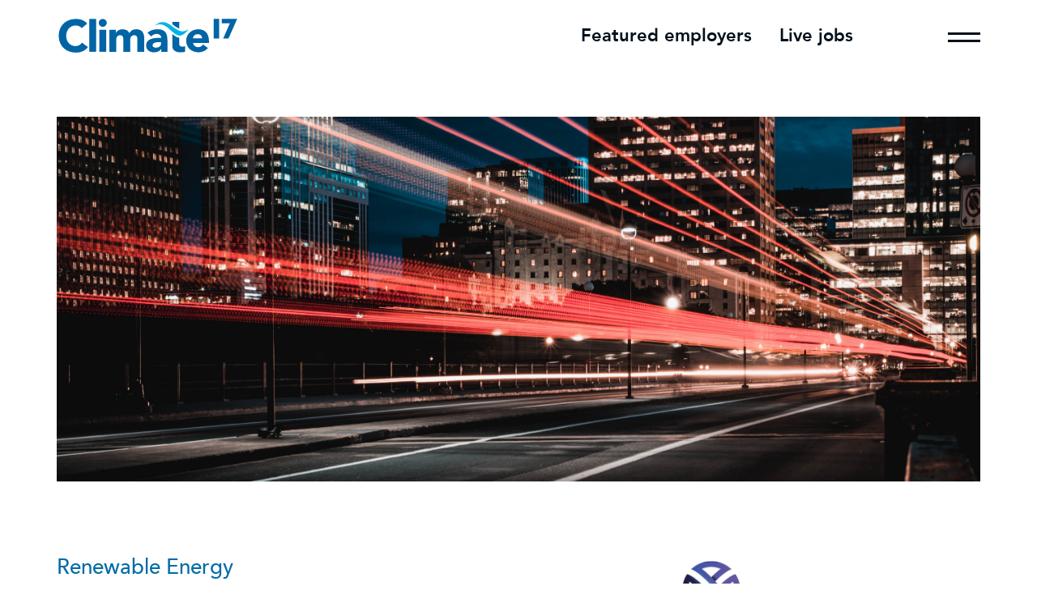

--- FILE ---
content_type: text/html; charset=UTF-8
request_url: https://www.climate17.com/case-study/gridbeyond-acquisition-energy-flexibility-specialists
body_size: 11144
content:
    <!DOCTYPE html>
<html lang="en">
<head>
    
<script type="text/javascript">
    window.hfAccountId = "3122e61e-0cef-4b58-bb24-2a4bd5694059";
    window.hfDomain = "https://api.herefish.com";
    (function() {
        var hf = document.createElement('script'); hf.type = 'text/javascript'; hf.async = true;
        hf.src = window.hfDomain + '/scripts/hf.js';
        var s = document.getElementsByTagName('script')[0]; s.parentNode.insertBefore(hf, s);
    })();
</script>
    <meta http-equiv="content-type" content="text/html; charset=utf-8"/>
    <meta name="viewport" content="width=device-width, initial-scale=1.0"/>

    <title>Supporting the Expansion of GridBeyond | Climate17</title>

            <meta content="After unsuccessfully engaging with several other recruitment firms, Gridbeyond appointed Climate17 to help fill crucial roles across market development, trading and marketing.&nbsp;" name="keywords">
                <meta content="After unsuccessfully engaging with several other recruitment firms, Gridbeyond appointed Climate17 to help fill crucial roles across market development, trading and marketing.&nbsp;" name="description">
                <link rel="canonical" href="https://www.climate17.com/case-study/gridbeyond-acquisition-energy-flexibility-specialists"/>
    
    <meta property="og:title" content="Supporting the Expansion of GridBeyond">
    <meta property="og:url" content="https://www.climate17.com/case-study/gridbeyond-acquisition-energy-flexibility-specialists">
    <meta property="og:type" content="website">
    <meta property="og:site_name" content="Climate17">
    <meta property="og:description" content="After unsuccessfully engaging with several other recruitment firms, Gridbeyond appointed Climate17 to help fill crucial roles across market development, trading and marketing.&nbsp;">
    <meta property="og:image"
          content="https://www.climate17.com/app/data/stories/crop_7758d4615fb482d0cfa0c769f74f4047.png">

    <script>var site_url = 'https://www.climate17.com/';</script>
    <script>var site_dir = '/app/';</script>

    <!--  get image for favicon from cms  -->

    <link rel="shortcut icon" href="/app/data/setting/crop_dabf1570fbb7e513839496cc5a21f4f1.png">

    <link rel="apple-touch-icon" sizes="180x180" href="/app/public/images/favicon/apple-touch-icon.png">
    <link rel="icon" type="image/png" sizes="32x32" href="/app/public/images/favicon/favicon-32x32.png">
    <link rel="icon" type="image/png" sizes="16x16" href="/app/public/images/favicon/favicon-16x16.png">
    <link rel="manifest" href="/app/public/images/favicon/site.webmanifest">
    <link rel=“mask-icon” href=“/app/public/images/favicon/safari-pinned-tab.svg” color="#5BBAD5">
    <meta name=“msapplication-TileColor” content=“#FFFFFF”>
    <meta name=“theme-color” content=“#FFFFFF”>

    <!-- Connect CSS & JS files (Default) -->
    <link href="/app/public/plugins/notification/snackbar/snackbar.min.css" rel="stylesheet"
          type="text/css"/>
    <link href="/app/public/css/additional_styles.css?q=2" type="text/css" rel="stylesheet"/>
    <link rel="stylesheet" href="https://cdn.jsdelivr.net/gh/fancyapps/fancybox@3.5.7/dist/jquery.fancybox.min.css"/>
    <link href="/app/public/css/style.css?t=4" type="text/css" rel="stylesheet"/>
    <link href="/app/public/css/slick.css" rel="stylesheet" type="text/css"/>
    <link href="/app/public/css/slick-theme.css" rel="stylesheet" type="text/css"/>
    <link href="/app/public/css/select2.min.css" rel="stylesheet" type="text/css"/>
    <link href="/app/public/css/comboTree.css" rel="stylesheet" type="text/css"/>

    <link rel="stylesheet" href="https://cdn.jsdelivr.net/npm/swiper@9/swiper-bundle.min.css"/>
    <script src="https://cdn.jsdelivr.net/npm/swiper@9/swiper-bundle.min.js"></script>

    <script src="https://code.jquery.com/jquery-3.5.1.min.js"
            integrity="sha256-9/aliU8dGd2tb6OSsuzixeV4y/faTqgFtohetphbbj0=" crossorigin="anonymous"></script>
    <script src="https://cdn.jsdelivr.net/gh/fancyapps/fancybox@3.5.7/dist/jquery.fancybox.min.js"></script>
    <script src="https://ajax.googleapis.com/ajax/libs/jquery/1.12.4/jquery.min.js" type="text/javascript"></script>
    <script type="text/javascript" src="/app/public/js/slick.min.js"></script>
    <link rel="stylesheet" href="https://cdn.jsdelivr.net/gh/fancyapps/fancybox@3.5.7/dist/jquery.fancybox.min.css"/>
    <script src="https://cdn.jsdelivr.net/gh/fancyapps/fancybox@3.5.7/dist/jquery.fancybox.min.js"></script>
    <script type="module" src="/app/public/js/main.js"></script>

    <!--[if lt IE 9]>
    <script src="https://oss.maxcdn.com/html5shiv/3.7.3/html5shiv.min.js"></script>
    <script src="https://oss.maxcdn.com/respond/1.4.2/respond.min.js"></script>
    <![endif]-->

    <!-- Google Tag Manager -->
    <script>
        (function (w, d, s, l, i) {
            w[l] = w[l] || [];
            w[l].push({
                'gtm.start':
                    new Date().getTime(), event: 'gtm.js'
            });
            var f = d.getElementsByTagName(s)[0],
                j = d.createElement(s), dl = l != 'dataLayer' ? '&l=' + l : '';
            j.async = true;
            j.src =
                'https://www.googletagmanager.com/gtm.js?id=' + i + dl;
            f.parentNode.insertBefore(j, f);
        })(window, document, 'script', 'dataLayer', 'GTM-MD83MX3');
    </script>

</head>

<body >
<!-- Google Tag Manager (noscript) -->
<noscript>
    <iframe src=https://www.googletagmanager.com/ns.html?id=GTM-MD83MX3 height="0" width="0"
            style="display:none;visibility:hidden"></iframe>
</noscript>
<!-- End Google Tag Manager (noscript) -->
<script>
    </script>

<div id="site">
    <!-- POPUPS -->
    <div>
        <div class="popup-fon" onclick="closePopup();"></div>
        <div id="popup" class="popup"></div>
    </div>
    <div id="notice"></div>
    <!-- /POPUPS -->

    <style type="text/css">

    

.header__holderMain__side.children.header__holderMain__side6.active {

    right: 700px;

    opacity: 1;

}



.children.header__holder__side.active {

    transform: translateX(0px);

    background: #fff;

}



.header__holder__side.active {

    transform: translateX(0px);

    background: #fff;

}



</style>



<header class="header max-width1 miscrosites dark">

    <div class="layout"></div>

    <div class="logo">

        <a href="https://www.climate17.com/">

            
                <img src="/app/public/images/logo-color.svg" alt="test">

            
        </a>

        <div class="menu">

             <a style='margin-right: 20px;' href="https://www.climate17.com/landing/featured-employers">

                <p>Featured employers</p>

            </a>

            

            <a href="https://www.climate17.com/jobs">

                <p>Live jobs</p>

            </a>

           

            

            

            <div class="icon-menu">

                <span></span>

                <span></span>

            </div>

        </div>

    </div>

    <div class="header__holder open">

        <div class="max-width1">

            <div>

                <div class="header__holderMain__categories">

                    


                    <div class="header__holderMain__parent">

                        <ul>

                            <li data-submenu='0'>

                                <p>About us</p>

                            </li>

                            <li data-submenu='1'>

                                <p>Talent Solutions</p>

                            </li>



                            <li data-submenu='2'>

                                <p>Specialisms</p>

                            </li>

                            <li data-submenu='3'>

                                <p>Our regions</p>

                            </li>

                            <li data-submenu=''>

                                <a href="https://www.climate17.com/jobs">

                                    Live jobs

                                </a>

                            </li>

                            <li data-submenu='4'>

                                <p>Our work</p>

                            </li>

                            <li data-submenu=''>

                                <a href="https://www.climate17.com/contact">

                                    Contact us

                                </a>

                            </li>

                        </ul>

                        <div class="header__holderMain__links">

                            <a href="https://www.instagram.com/climate_17/?ref=0kwp7ppdey" target="_blank">

                                <img src="/app/public/images/instagram.svg" alt="">

                            </a>

                            <a href="https://www.linkedin.com/company/18420959" target="_blank">

                                <img src="/app/public/images/linkedin-blue.svg" alt="">

                            </a>

                            

                        </div>

                    </div>

                    <div class="header__holderMain__side header__holderMain__side0">

                        <ul>

                            <li>

                                <a href="https://www.climate17.com/about-us">

                                    About us

                                </a>

                            </li>

                            <li>

                                <a href="https://www.climate17.com/landing/our-impact">

                                    Our impact

                                </a>

                            </li>

                            <li>

                                <a href="https://www.climate17.com/our-team">

                                    Our team

                                </a>

                            </li>

                            <li>

                                <a href="https://www.climate17.com/join-us">

                                    Join us

                                </a>

                            </li>

                        </ul>

                    </div>

                    <div class="header__holderMain__side header__holderMain__side1">

                        <ul>

                            <li>

                                <a href="https://www.climate17.com/landing/talent-solutions">

                                    Talent Solutions

                                </a>

                            </li>

                            <li>

                                <a href="https://www.climate17.com/landing/talent-audit">

                                    Talent Audit

                                </a>

                            </li>

                            <li>

                                <a href="https://www.climate17.com/landing/talent-engine">

                                    Talent Engine

                                </a>

                            </li>

                            <li>

                                <a href="https://www.climate17.com/landing/impact-search">

                                    Impact Search

                                </a>

                            </li>

                        </ul>

                    </div>

                    <div class="header__holderMain__side header__holderMain__side2">

                        <ul>

                            <li>

                                <a href="https://www.climate17.com/sustainability">

                                    Sustainability

                                </a>

                            </li>

                            <li>

                                <a href="https://www.climate17.com/renewable-energy">

                                    Renewable Energy

                                </a>

                            </li>

                        </ul>

                    </div>

                    <div class="header__holderMain__side header__holderMain__side3">

                        <ul>

                            

                            <!-- <div class="header__holderMain__parent"> -->

                                <li data-submenu='6'>

                                    <a>United Kingdom</a>

                                </li>

                            <!-- </div> -->

                            <li>

                                <a href="https://www.climate17.com/landing/usa">

                                    United States

                                </a>

                            </li>

                            <li>

                                <a href="https://www.climate17.com/landing/germany">

                                    Germany

                                </a>

                            </li>

                            <li>

                                <a href="https://www.climate17.com/landing/france">

                                    France

                                </a>

                            </li>

                            <li>

                                <a href="https://www.climate17.com/landing/Espana-y-LATAM">

                                    Spain

                                </a>

                            </li>

                            <li>

                                <a href="https://www.climate17.com/landing/italia">

                                    Italy

                                </a>

                            </li>

                        </ul>

                    </div>

                    <div class="header__holderMain__side header__holderMain__side4">

                        <ul>

                            <li>

                                <a href="https://www.climate17.com/success-stories">

                                    Success stories

                                </a>

                            </li>

                            <li>

                                <a href="https://www.climate17.com/our-partners">

                                    Our partners

                                </a>

                            </li>

                            <li>

                                <a href="https://www.climate17.com/blogs">

                                    News and views

                                </a>

                            </li>

                            <li>

                                <a href="https://www.climate17.com/newsletter">

                                    Newsletter

                                </a>

                            </li>

                        </ul>

                    </div>                   

                    



                    <div class="children header__holderMain__side header__holderMain__side6 ">

                        <ul>

                            <li>

                                <a href="https://www.climate17.com/landing/uk">

                                   Renewable Energy

                                </a>

                            </li>

                            <li>

                                <a href="https://www.climate17.com/landing/sustainability-uk">

                                    Sustainability

                                </a>

                            </li> 

                        </ul>

                    </div>

                </div>



                <div class="header__holder__parent">

                    <form class="header__search" id="header_form2">

                        <input autocomplete="off" type="text" name="keywords" id="keywords2" placeholder="Search..." required>

                        <button type="submit"></button>



                        <div class="header__result-box">

                            <div class="header__results" id="header_results2">

                            </div>

                        </div>

                    </form>

                    <script>

                        var timeoutId;



                        document.getElementById('keywords2').addEventListener('input', function(event) {

                            clearTimeout(timeoutId);

                            timeoutId = setTimeout(function() {

                                load('jobs/search_header', 'form:#header_form2'); return false;

                            }, 300);

                        });

                    </script>

                    <div class="header__holder__small">

                        <ul>

                            <li data-submenu='0'>

                                <p>About us</p>

                                <img src="/app/public/images/arrow-right.png" alt="">

                            </li>

                            <li data-submenu='1'>

                                <p>Talent Solutions</p>

                                <img src="/app/public/images/arrow-right.png" alt="">

                            </li>



                            <li data-submenu='2'>

                                <p>Specialisms</p>

                                <img src="/app/public/images/arrow-right.png" alt="">

                            </li>

                            <li data-submenu='4'>

                                <p>Our regions</p>

                                <img src="/app/public/images/arrow-right.png" alt="">

                            </li>

                            <li>

                                <a href="https://www.climate17.com/jobs">

                                    Live jobs

                                </a>

                            </li>

                            <li data-submenu='3'>

                                <p>Our work</p>

                                <img src="/app/public/images/arrow-right.png" alt="">

                            </li>



                            <li>

                                <a href="https://www.climate17.com/contact">

                                    Contact us

                                </a>

                            </li>



                            
                        </ul>

                    </div>

                    <div class="header__holder__side header__holder__side1">

                        <ul>

                            <li class="header__comeback">

                                <img src="/app/public/images/arrow-left.png" alt="">

                                <a class="header-link-mob" href="https://www.climate17.com/about-us">About us</a>

                            </li>

                            <li>

                                <a href="https://www.climate17.com/about-us">

                                    About us

                                </a>

                            </li>

                            <li>

                                <a href="https://www.climate17.com/landing/our-impact">

                                    Our impact

                                </a>

                            </li>

                            <li>

                                <a href="https://www.climate17.com/our-team">

                                    Our team

                                </a>

                            </li>

                            <li>

                                <a href="https://www.climate17.com/join-us">

                                    Join us

                                </a>

                            </li>



                        </ul>

                    </div>

                    <div class="header__holder__side header__holder__side2">

                        <ul>

                            <li class="header__comeback">

                                <img src="/app/public/images/arrow-left.png" alt="">

                                <a class="header-link-mob header-link-mob--lightblue" href="https://www.climate17.com/landing/services">Talent Solutions</a>

                            </li>

                            <li>

                                <a href="https://www.climate17.com/landing/talent-solutions">

                                    Talent Solutions

                                </a>

                            </li>

                            <li>

                                <a href="https://www.climate17.com/landing/talent-audit">

                                    Talent Audit

                                </a>

                            </li>

                            <li>

                                 <a href="https://www.climate17.com/landing/talent-engine">

                                    Talent Engine

                                </a>

                            </li>
                             <li>
                             <a href="https://www.climate17.com/landing/impact-search">

                                    Impact Search

                                </a>
                            </li>
                        </ul>

                    </div>

                    <div class="header__holder__side header__holder__side3">

                        <ul>

                            <li class="header__comeback">

                                <img src="/app/public/images/arrow-left.png" alt="">

                                <a class="header-link-mob header-link-mob--green" href="https://www.climate17.com/success-stories">Specialisms</a>

                            </li>

                            <li>

                                <a href="https://www.climate17.com/sustainability">

                                    Sustainability

                                </a>

                            </li>

                            <li>

                                <a href="https://www.climate17.com/renewable-energy">

                                    Renewable Energy

                                </a>

                            </li>



                        </ul>

                    </div>

                    <div class="header__holder__side header__holder__side4">

                        <ul>

                            <li class="header__comeback">

                                <img src="/app/public/images/arrow-left.png" alt="">

                                <a class="header-link-mob header-link-mob--lightgreen" href="https://www.climate17.com/success-stories">Our work</a>

                            </li>

                            <li>

                                <a href="https://www.climate17.com/success-stories">

                                    Success stories

                                </a>

                            </li>

                            <li>

                                <a href="https://www.climate17.com/our-partners">

                                    Our partners

                                </a>

                            </li>

                            <li>

                                <a href="https://www.climate17.com/blogs">

                                    News and views

                                </a>

                            </li>

                            <li>

                                <a href="https://www.climate17.com/newsletter">

                                    Newsletter

                                </a>

                            </li>

                        </ul>

                    </div>



                    <div class="header__holder__side header__holder__side5">

                        <ul>

                            <li class="header__comeback">

                                <img src="/app/public/images/arrow-left.png" alt="">

                                <a class="header-link-mob header-link-mob--lightgreen" href="https://www.climate17.com/success-stories">Our regions</a>

                            </li>

                                                    

                            <li data-submenu='6'>

                                <a>United Kingdom</a>

                                <img src="/app/public/images/arrow-right.png" alt="">

                            </li>



                            <li>

                                <a href="https://www.climate17.com/landing/usa">

                                    United States

                                </a>

                            </li>

                            <li>

                                <a href="https://www.climate17.com/landing/germany">

                                    Germany

                                </a>

                            </li>

                            <li>

                                <a href="https://www.climate17.com/landing/france">

                                    France

                                </a>

                            </li>

                            <li>

                                <a href="https://www.climate17.com/landing/Espana-y-LATAM">

                                    Spain

                                </a>

                            </li>

                            <li>

                                <a href="https://www.climate17.com/landing/italia">

                                    Italy

                                </a>

                            </li>

                        </ul>

                    </div>





                    <div class="children header__holder__side header__holder__side6">

                        <ul>

                            <li class="children header__comeback">

                                <img src="/app/public/images/arrow-left.png" alt="">

                                <a class="header-link-mob header-link-mob--lightgreen" href="https://www.climate17.com/success-stories">United Kingdom</a>

                            </li>

                            <li>

                                <a href="https://www.climate17.com/landing/uk">

                                    Renewable Energy

                                </a>

                            </li>

                            <li>

                                <a href="https://www.climate17.com/landing/sustainability-uk">

                                    Sustainability

                                </a>

                            </li> 

                        </ul>

                    </div>



                </div>

            </div>

        </div>

    </div>

</header>




    <main id="content">
                <!-- Content from view page -->
        <section class="case_study__intro max-width1">
    <div><img src="/app/data/stories/crop_7758d4615fb482d0cfa0c769f74f4047.png" alt=""></div>
</section>
<section class="case_study__main max-width1">
    <div>
        <div class="case_study__left">
            <h3 class="blue">Renewable Energy</h3>
            <h2>Supporting the Expansion of GridBeyond</h2>
            <div class="social-links social-hover">
                <a href="https://www.linkedin.com/company/18420959" target="_blank" rel=""><img src="/app/public/images/linkedin-blue.svg" alt=""></a>
                 <a href="https://www.instagram.com/climate_17/?ref=0kwp7ppdey" target="_blank">
                                <img style='width: 20px;' src="/app/public/images/instagram.svg" alt="">
                    </a>
            </div>
            <p>As the world shifts to a Net Zero future, the rapid rise of renewable energy generation drives the ever-increasing need for grid balancing and flexibility. No matter how environmentally urgent it is to transition to solar and wind, there is no denying that renewable energy is an intermittent energy source. Without the technology with the power to balance it, a clean energy transition would be impossible.</p>

<p>The energy systems of tomorrow are in dire need of scalable solutions. GridBeyond are one of the leading suppliers and developers of one such solution. Their award-winning AI-powered technology platform manages distributed and flexible energy resources, with a powerful vision to dispatch flexibility to the right market at the right time, supporting the transition to Net Zero and enabling asset owners and energy consumers to unlock revenue and savings.</p>

<p>To support their growth, GridBeyond identified a need to add several specialists to their existing team. After unsuccessfully engaging with several other recruitment firms, GridBeyond appointed Climate17 to help fill crucial roles across market development, trading and marketing. </p>

<p>Working with GridBeyond on these requirements was a fantastic opportunity to work closely with an organisation so well-aligned with our mission to support organisations that are working directly on initiatives to accelerate the world’s transition to sustainable energy.</p>

<h3><strong>About GridBeyond – Key Information</strong></h3>

<ul>
	<li>GridBeyond’s Intelligent Energy Optimizer lies at the core of what they do – by connecting load, generation and storage assets with opportunities within energy markets.</li>
	<li>Their innovative platform bridges the gap between distributed energy resources and the requirements of the power grid.</li>
	<li>Their unique and award-winning energy flexibility technology is currently deployed on over 400 sites worldwide, empowering C&I businesses, EV fleet operators, generators and energy storage operators to maximise revenue and savings.</li>
</ul>

<h3><strong>Understanding the main challenges</strong></h3>

<p>GridBeyond’s requirements presented two key challenges – experience and location.</p>

<p>GridBeyond’s niche meant that it was vital for new staff to possess prior knowledge and experience in the energy flexibility space. The number of specialists within this field is extremely limited, and those who have the required experience are usually passive candidates who are unavailable through traditional recruitment methods (advertising etc).</p>

<p>In addition to this, GridBeyond operates both from London and Ireland, with the latter being a particularly challenging location to source candidates from.</p>

<h3><strong>Filling crucial roles at GridBeyond</strong></h3>

<p>In June 2020, one of our Associate Directors’, Kris Kobi, took charge of the search. He worked in close partnership with GridBeyond to develop competitive and appealing remuneration packages, as well as  to gain a strong understanding of company culture, short- and long-term objectives. </p>

<p>Over a period of 8 months, as requirements arose, Kris conducted a targeted search of both UK and Irish markets and was able to present GridBeyond with a number of highly qualified profiles against their requirements.</p>

<p>Kris supported GridBeyond closely during the entire recruitment process, maintaining an open and honest dialogue with them and providing structured and constructive feedback throughout.</p>

<p>Kris played an active role in the creation of job descriptions, person specifications, structure and organisation of interviews, offer management and onboarding.</p>

<h3><strong>The outcome and impact</strong></h3>

<p>In a specialised and challenging market, Kris successfully identified and placed a Business Development Executive, two Market Development Managers and a Marketing Communications Manager.</p>

<p>GridBeyond continues to power innovation and provide innovative software solutions to solve balancing and flexibility challenges, thus supporting the transition to Net-Zero. </p>

<p>As Climate17 proved themselves invaluable fulfilling these challenging and crucial roles, we are now the exclusive recruitment partner of GridBeyond, and continue to support their growth across all areas of the business.</p>

            
            
                    </div>

                    <div class="case_study__right">
                <img src="/app/data/stories/crop_e2efe5abad4db7e3f165470743bbf79c.png" alt="">
                <div class="other_studies">
                    <h3>Other success stories</h3>
                </div>
                <div class="case_study__right__holder">
                                            <div class="case_study_small">
                            <div>
                                <h4 class="blue">Renewable Energy</h4>
                                <h3>Spurring LumenHaus&rsquo; launch in Germany</h3>
                                <p><a href="https://www.lumenhaus.com/">LumenHaus</a>, a leading-edge platform for smart home energy solutions, has made its presence recognised in the solar and energy storage industry in Germany. Since the beginning of 2024, we have partnered with LumenHaus to assist with acquiring distinct talent, allowing the company to initiate operations, meet business objectives, and establish themselves as a key driver of homeowners & small enterprise owners transitioning to clean energy.</p>

<h3><strong>About LumenHaus</strong></h3>

<p>Established in 2024 and operating out of Dusseldorf, LumenHaus is an innovative platform that drives the energy transition through decentralised, community-based, and sustainable energy supply. Partners and customers alike benefit from the advantages of the platform, which enables a sustainable and convenient energy future. They provide solar systems and EV storage systems which help store solar energy, manage usage, and provide blackout protection. The myLumenHaus app allows users to monitor and control their energy systems in real time, optimising energy usage with AI. LumenHaus aims to simplify green energy adoption through customisable systems for residential needs.</p>

<h3><strong>Partnership Initiation</strong></h3>

<p>Our partnership with LumenHaus was initiated by <a href="https://www.climate17.com/team-member/lucas-seyda">Lucas Seyda</a>, Head of Germany at Climate17, following the successful placement of a candidate who later became an integral part of LumenHaus’ growth journey. Like many renewable energy startups, LumenHaus was concerned about being able to secure top level talent in a pool scarce of professionals and restricting their early growth. Recognising the complexity of establishing a foothold in the German market alongside our industry leading knowledge, LumenHaus sought our expertise to recruit key talent that would anchor their initial operations in Germany. Specifically, the company required critical hires, including a <strong>Senior Business Developer</strong> and a <strong>Head of HR</strong>, to drive their expansion.</p>

<h3><strong>Challenges and Our Consultative Solutions</strong></h3>

<p>LumenHaus faced several challenges as they embarked on their journey to establish a strong foothold in the German market. One of the initial hurdles was the highly specialised nature of the roles they required. With limited experience in Germany, LumenHaus needed professionals well-versed not only in the energy sector but also in the nuances of the local market. We tackled this by drawing upon our extensive network of candidates across the European energy sector. Through deep connections and a clear understanding of the industry’s competitive landscape, we quickly identified talent with the right mix of skills and knowledge, streamlining the hiring process and ensuring a high-quality match for LumenHaus’ objectives.</p>

<p>Another significant challenge emerged when a leading candidate dropped out just a week before the scheduled start date. Given the urgency of LumenHaus’ launch and the critical nature of the role, this sudden change could have severely impacted their timeline and business security. However, we utilised our adaptive recruitment approach to enable a swift and seamless replacement. Leveraging our robust network and close communication with both LumenHaus and potential candidates, we filled the position within the original timeframe despite the challenging setbacks, underscoring our commitment to client success.</p>

<p>In addition to candidate sourcing, we provided salary guidance and advised on bonus structuring. This consultative support was particularly valuable, given LumenHaus’ limited experience in the German market. We proposed a performance-based bonus structure, where incentives were tied to the creation of new partnerships, aligning well with the client’s growth-oriented goals.</p>

<p>Throughout this partnership, we remained committed to fostering a long-term relationship with LumenHaus, providing continuous insights into market trends and maintaining open lines of communication. This collaborative approach ensured that we could respond quickly to any evolving needs, refining their processes and solutions in real time to align with LumenHaus’ growth journey.</p>

<h3><strong>The Outcomes</strong></h3>

<p><strong><img alt="" src="https://www.climate17.com/app/data/tmp/images/LumenHaus%20stats.png" style="width: 250px; height: 444px;" /></strong></p>

<p><em>“I have worked with Climate17 as a candidate previously and now from the client side. I would highlight Lucas’ total availability and ability to advise and guide both parties throughout all phases of the selection process.</em></p>

<p><em>They know the renewable sector very well and are very well connected. We will continue to rely on Climate17 for future selection processes.”</em> – <strong>HR Manager, LumenHaus</strong></p>

<p>We successfully filled both roles within three weeks of our first point of contact, submitting four remarkable candidates and securing two hires on their first interview. As a result, we have maintained a strong relationship with LumenHaus, with regular communication to support the client’s ongoing recruitment needs. As LumenHaus continues to scale, we remain a trusted partner, dedicated to contributing to their mission of a sustainable energy future across Germany.</p>

<p>Interested in collaborating? Let’s work together to make a difference. Reach out to our team <a href="https://www.climate17.com/contact" target="_blank">here</a>. </p>
                            </div>
                            <a href="https://www.climate17.com/case-study/spurring-lumenhaus-launch-in-germany" class="find-more find-more--gap-top lightblue-hover">
                                <div class="arrow"></div>
                                View more
                            </a>
                        </div>
                                            <div class="case_study_small">
                            <div>
                                <h4 class="blue">Renewable Energy</h4>
                                <h3>Acquiring a Battery Storage Optimiser for Innova</h3>
                                <h3><strong>About Innova</strong></h3>

<p>Innova is a pioneering renewable energy company, employing over 120 specialists across its offices in London and Cheltenham. The company is driven by a vision to deliver large-scale renewable energy projects using diverse technologies. Its core aim is to enable energy-intensive users to operate off-grid, fostering environmental sustainability and creating tangible benefits for local businesses and communities.</p>

<p>With expertise spanning the entire lifecycle of renewable energy projects, Innova provides a fully integrated service. This includes planning, securing grid connections, project rights development, financing, construction, asset management, power purchase agreements, and long-term operational support.</p>

<p>With a portfolio of cutting-edge technologies such as solar energy, battery storage, green hydrogen, and advanced thermal conversion, Innova is at the forefront of transforming the renewable energy landscape.</p>

<h3><strong>The Partnership</strong></h3>

<p>Innova engaged Climate17 to recruit a <strong>BESS Optimisation Manager</strong>, a pivotal new role essential to their vision of advancing energy flexibility solutions. Recognising our expertise in renewable energy recruitment from our extensive work and exclusive partnering with them, Innova sought not only to fill the position but also to leverage strategic insights into a niche and rapidly evolving market.</p>

<p>Our collaborative approach involved a detailed brief to develop Innova’s goals, ensuring alignment with their vision and team dynamics. <a href="https://www.climate17.com/team-member/tom-dufaur">Tom Dufaur</a>, our leading energy flexibility consultant, worked closely with Innova to develop a tailored strategy, focusing on transferable skills and non-traditional candidate profiles. This included refining salary benchmarks and streamlining the recruitment process to meet the demands of such a specialised role.</p>

<h3><strong>Challenges and Our Consultative Solutions</strong></h3>

<p>The primary challenge in filling the BESS Optimisation Manager role stemmed from the dawning nature of the field itself. This role required expertise in a rapidly evolving market with few established benchmarks, no in-house precedent, and a limited pool of professionals possessing the necessary combination of skills.</p>

<p>This included knowledge of ancillary services, energy markets, and the ability to roll out tender processes for energy contracts. The small talent pool and lack of comparable roles in the market meant that we had to approach the search innovatively and strategically.</p>

<p>To address these challenges, we began with thorough market research and market mapping, identifying key talent sources and untapped opportunities. We developed an extensive long list of potential candidates based on transferable skills and credentials that aligned with the role’s requirements.</p>

<p>After collaborating closely with Innova to refine this list and consider unconventional talent pathways, we proceeded to actively engage with shortlisted candidates who matched the unique demands of the role.</p>

<p>This methodical and collaborative approach required additional time during the early stages but ultimately streamlined the latter phases of the process. By focusing on transferable skills and exploring non-traditional candidate profiles, we encouraged Innova to think beyond conventional boundaries, creating new opportunities to discover exceptional talent that were aligned with their vision for their optimisation team.</p>

<p>Additionally, Climate17 provided consultative services around salary structuring. Initially, Innova’s salary banding for the role was broad. By leveraging data from candidate discussions and understanding current salary trends in adjacent roles, we helped refine the banding to align with market expectations, ensuring the role remained attractive while meeting the company’s budgetary goals.</p>

<h3><strong>The Outcomes</strong></h3>

<p><img alt="" src="https://www.climate17.com/app/data/tmp/images/Innova%20Energy%20Flex%20Stats%202.png" style="width: 250px; height: 444px;" /></p>

<p><em><strong>“Tom was extremely helpful in finding our company a suitable candidate for a new role in a relatively short space of time in quite a challenging market. Tom worked in a very collaborative manner which enabled us to identify the right type of candidate for the role and bring forward the best applicants for interview.  As a result of Tom’s hard work, we’ve ended up finding a perfect match for the niche role we needed to fill.” </strong> Innova – Head of Energy Sales</em></p>

<p>Despite the highly specialised nature of the role, we successfully identified eight suitable candidates, of whom four proceeded to first-round interviews and two to final interviews. Innova was ultimately able to secure a talented professional who aligned perfectly with their requirements to fill their BESS Optimisation Manager position. This success reinforced the value of our expertise and methodology in niche markets.</p>

<p>The relationship between Climate17 and Innova has evolved into an exclusive and often retained partnership, reflecting the trust and effectiveness established through this project. We continue to support Innova in their talent acquisition needs, contributing to their success as a leader in renewable energy space and leading the development of their specialised workforce.</p>

<p>Looking to expand your team and focus on energy flexibility? Let’s work together to make a difference. Reach out to our team <a href="https://www.climate17.com/our-team">here</a>.</p>
                            </div>
                            <a href="https://www.climate17.com/case-study/spearheading-talent-solutions-for-innova" class="find-more find-more--gap-top lightblue-hover">
                                <div class="arrow"></div>
                                View more
                            </a>
                        </div>
                                    </div>
            </div>
            </div>
</section>


<section class="extra_mail max-width1">
    <div class="shape">
    </div>
    <div>
        <div class="extra_mail__text">
            <h2>
                Sign up to our newsletter
            </h2>
            <p>
                Jobs, insights, resources and more. A monthly update, straight to your inbox.
            </p>
        </div>
        <div class="extra_mail__form">
            <form id="subscribe_form">
                <div>
                    
        			<input name="custom-name" type="text" id="custom-name" class="hide-robot" style="display:none;">
        			
                    <div class="second">
                        <input type="text" name="name" placeholder="First Name">
                        <input type="text" name="lname" placeholder="Last Name">
                        </div>
                        <div class="second">
                        <input type="email" name="email" placeholder="Email">
                        <input type="tel" name="tel" placeholder="Phone Number">
                        </div>
                        <div class="second">
                        <input type="text" name="job_title" placeholder=" Job Title">
                        <input type="text" name="company" placeholder=" Company Name">
                        </div>
                </div>

                                    <div>
                        <div class="pf-row">
                            <div class="g-recaptcha" data-sitekey="6LecnNEgAAAAANT_7rIgOS0U3qMvrReTlTyk4tWl"></div>
                        </div>
                    </div>
                
                <div class="btn-box">
                    <label class="check">
                        <input type="checkbox" name="check" value="yes">
                        <span class="check__title">I have read and agree with the &nbsp;<a href="https://www.climate17.com/privacy-policy">Privacy Policy</a></span>
                    </label>
                    <button type='submit' class="find-more" onclick="load('page/subscribe', 'form:#subscribe_form'); return false;">
                        <div class="arrow"></div>
                        Sign up
                    </button>
                </div>

            </form>

        </div>
    </div>
</section>

    <script src='https://www.google.com/recaptcha/api.js'></script>

            </main>
    
    <footer class="footer max-width1">
            <footer class="footer-small max-width1">
        <div>
            <div class="footer-logo">
                <div>
                    <a href="https://www.climate17.com/">
                                                    <img src="/app/public/images/logo.svg" alt="">
                                            </a>
                    <div class="footer-rights">
                        <p>© 2026 Climate17. All Rights Reserved</p>
                    </div>
                </div>
            </div>

            <div class="footer-logo-box">
                <div class="footer-b-logo">
                    <img src="/app/public/images/act.png" alt="">
                </div>
                <div class="footer-b-logo">
                    <img src="/app/public/images/footer-logo-AfE.png" alt="">
                </div>
                <div class="footer-b-logo">
                    <img src="/app/public/images/footer-logo-APSC.png" alt="">
                </div>
                <!--<div class="footer-b-logo">
                    <img src="/app/public/images/footer-logo-B-Corp.png" alt="">
                    <a class='footer-logo-link' href="https://www.bcorporation.net/en-us/certification-notice/" target="_blank">Certification Notice</a>
                </div> -->
            </div>

            <div class="footer-text">
                <div class="footer-wrapper">
                    <div class="footer-info">
                        <div>
                            <a class="cool-hover" href="tel:+4401202610802">+44 (0) 1202 610802</a>
                        </div>
                        <div>
                            <a class="cool-hover" href="mailto:info@climate17.com">info@climate17.com</a>
                        </div>
                        <div>
                            <a class="cool-hover" href="https://www.climate17.com/privacy-policy">Privacy Policy</a>
                        </div>
                    </div>
                </div>
                <div class="footer-links">
                    <a href="https://www.instagram.com/climate_17/?ref=0kwp7ppdey" target="_blank"><img src="/app/public/images/instagram-white.svg" alt=""></a>
                        <a href="https://www.linkedin.com/company/18420959" target="_blank"><img src="/app/public/images/linkedin.svg" alt=""></a>
                </div>
                <div class="footer-rights">
                    <p>© 2026 Climate17. All Rights Reserved</p>
                </div>
            </div>
            <div class="footer-credentials">
                <a href="https://www.boldidentities.com/" target="_blank">
                    <img src="/app/public/images/logo-white.gif" alt="">
                </a>
            </div>
        </div>
    </footer>
    </footer>
</div>



<!-- D3.js -->
<script
        src="https://cdnjs.cloudflare.com/ajax/libs/d3/7.8.4/d3.min.js"
        integrity="sha512-nfUlp2ZWPKWlnAH/OsMeAqRSYBxOdPYeBXwceyw6QqqZ7uTT/s5/eS1hMKphjVBouk0jf/JQ8ULVJRnEqSHkXA=="
        crossorigin="anonymous"
        referrerpolicy="no-referrer"
></script>
<!-- topojson for D3.js -->
<script
        src="https://cdnjs.cloudflare.com/ajax/libs/topojson/3.0.0/topojson.min.js"
        integrity="sha512-/MD6J2E3I6MbJCnLSI3xjBqGjP8N84xq4HjN6p7eGbDEWMHef562QauSgYqJHDr7wtf0XNAFCK1GytWfutetCw=="
        crossorigin="anonymous"
        referrerpolicy="no-referrer"
></script>
<!-- Default -->
<script src="/app/public/js/select2.min.js"></script>
<script src="/app/public/js/comboTreePlugin.js"></script>
<script src="/app/public/js/backend/function.js"></script>
<script src="/app/public/js/backend/event.js"></script>
<script src="/app/public/plugins/notification/snackbar/snackbar.min.js"></script>
</body>
</html>


--- FILE ---
content_type: text/html; charset=utf-8
request_url: https://www.google.com/recaptcha/api2/anchor?ar=1&k=6LecnNEgAAAAANT_7rIgOS0U3qMvrReTlTyk4tWl&co=aHR0cHM6Ly93d3cuY2xpbWF0ZTE3LmNvbTo0NDM.&hl=en&v=PoyoqOPhxBO7pBk68S4YbpHZ&size=normal&anchor-ms=20000&execute-ms=30000&cb=y22imm2i2j3q
body_size: 49417
content:
<!DOCTYPE HTML><html dir="ltr" lang="en"><head><meta http-equiv="Content-Type" content="text/html; charset=UTF-8">
<meta http-equiv="X-UA-Compatible" content="IE=edge">
<title>reCAPTCHA</title>
<style type="text/css">
/* cyrillic-ext */
@font-face {
  font-family: 'Roboto';
  font-style: normal;
  font-weight: 400;
  font-stretch: 100%;
  src: url(//fonts.gstatic.com/s/roboto/v48/KFO7CnqEu92Fr1ME7kSn66aGLdTylUAMa3GUBHMdazTgWw.woff2) format('woff2');
  unicode-range: U+0460-052F, U+1C80-1C8A, U+20B4, U+2DE0-2DFF, U+A640-A69F, U+FE2E-FE2F;
}
/* cyrillic */
@font-face {
  font-family: 'Roboto';
  font-style: normal;
  font-weight: 400;
  font-stretch: 100%;
  src: url(//fonts.gstatic.com/s/roboto/v48/KFO7CnqEu92Fr1ME7kSn66aGLdTylUAMa3iUBHMdazTgWw.woff2) format('woff2');
  unicode-range: U+0301, U+0400-045F, U+0490-0491, U+04B0-04B1, U+2116;
}
/* greek-ext */
@font-face {
  font-family: 'Roboto';
  font-style: normal;
  font-weight: 400;
  font-stretch: 100%;
  src: url(//fonts.gstatic.com/s/roboto/v48/KFO7CnqEu92Fr1ME7kSn66aGLdTylUAMa3CUBHMdazTgWw.woff2) format('woff2');
  unicode-range: U+1F00-1FFF;
}
/* greek */
@font-face {
  font-family: 'Roboto';
  font-style: normal;
  font-weight: 400;
  font-stretch: 100%;
  src: url(//fonts.gstatic.com/s/roboto/v48/KFO7CnqEu92Fr1ME7kSn66aGLdTylUAMa3-UBHMdazTgWw.woff2) format('woff2');
  unicode-range: U+0370-0377, U+037A-037F, U+0384-038A, U+038C, U+038E-03A1, U+03A3-03FF;
}
/* math */
@font-face {
  font-family: 'Roboto';
  font-style: normal;
  font-weight: 400;
  font-stretch: 100%;
  src: url(//fonts.gstatic.com/s/roboto/v48/KFO7CnqEu92Fr1ME7kSn66aGLdTylUAMawCUBHMdazTgWw.woff2) format('woff2');
  unicode-range: U+0302-0303, U+0305, U+0307-0308, U+0310, U+0312, U+0315, U+031A, U+0326-0327, U+032C, U+032F-0330, U+0332-0333, U+0338, U+033A, U+0346, U+034D, U+0391-03A1, U+03A3-03A9, U+03B1-03C9, U+03D1, U+03D5-03D6, U+03F0-03F1, U+03F4-03F5, U+2016-2017, U+2034-2038, U+203C, U+2040, U+2043, U+2047, U+2050, U+2057, U+205F, U+2070-2071, U+2074-208E, U+2090-209C, U+20D0-20DC, U+20E1, U+20E5-20EF, U+2100-2112, U+2114-2115, U+2117-2121, U+2123-214F, U+2190, U+2192, U+2194-21AE, U+21B0-21E5, U+21F1-21F2, U+21F4-2211, U+2213-2214, U+2216-22FF, U+2308-230B, U+2310, U+2319, U+231C-2321, U+2336-237A, U+237C, U+2395, U+239B-23B7, U+23D0, U+23DC-23E1, U+2474-2475, U+25AF, U+25B3, U+25B7, U+25BD, U+25C1, U+25CA, U+25CC, U+25FB, U+266D-266F, U+27C0-27FF, U+2900-2AFF, U+2B0E-2B11, U+2B30-2B4C, U+2BFE, U+3030, U+FF5B, U+FF5D, U+1D400-1D7FF, U+1EE00-1EEFF;
}
/* symbols */
@font-face {
  font-family: 'Roboto';
  font-style: normal;
  font-weight: 400;
  font-stretch: 100%;
  src: url(//fonts.gstatic.com/s/roboto/v48/KFO7CnqEu92Fr1ME7kSn66aGLdTylUAMaxKUBHMdazTgWw.woff2) format('woff2');
  unicode-range: U+0001-000C, U+000E-001F, U+007F-009F, U+20DD-20E0, U+20E2-20E4, U+2150-218F, U+2190, U+2192, U+2194-2199, U+21AF, U+21E6-21F0, U+21F3, U+2218-2219, U+2299, U+22C4-22C6, U+2300-243F, U+2440-244A, U+2460-24FF, U+25A0-27BF, U+2800-28FF, U+2921-2922, U+2981, U+29BF, U+29EB, U+2B00-2BFF, U+4DC0-4DFF, U+FFF9-FFFB, U+10140-1018E, U+10190-1019C, U+101A0, U+101D0-101FD, U+102E0-102FB, U+10E60-10E7E, U+1D2C0-1D2D3, U+1D2E0-1D37F, U+1F000-1F0FF, U+1F100-1F1AD, U+1F1E6-1F1FF, U+1F30D-1F30F, U+1F315, U+1F31C, U+1F31E, U+1F320-1F32C, U+1F336, U+1F378, U+1F37D, U+1F382, U+1F393-1F39F, U+1F3A7-1F3A8, U+1F3AC-1F3AF, U+1F3C2, U+1F3C4-1F3C6, U+1F3CA-1F3CE, U+1F3D4-1F3E0, U+1F3ED, U+1F3F1-1F3F3, U+1F3F5-1F3F7, U+1F408, U+1F415, U+1F41F, U+1F426, U+1F43F, U+1F441-1F442, U+1F444, U+1F446-1F449, U+1F44C-1F44E, U+1F453, U+1F46A, U+1F47D, U+1F4A3, U+1F4B0, U+1F4B3, U+1F4B9, U+1F4BB, U+1F4BF, U+1F4C8-1F4CB, U+1F4D6, U+1F4DA, U+1F4DF, U+1F4E3-1F4E6, U+1F4EA-1F4ED, U+1F4F7, U+1F4F9-1F4FB, U+1F4FD-1F4FE, U+1F503, U+1F507-1F50B, U+1F50D, U+1F512-1F513, U+1F53E-1F54A, U+1F54F-1F5FA, U+1F610, U+1F650-1F67F, U+1F687, U+1F68D, U+1F691, U+1F694, U+1F698, U+1F6AD, U+1F6B2, U+1F6B9-1F6BA, U+1F6BC, U+1F6C6-1F6CF, U+1F6D3-1F6D7, U+1F6E0-1F6EA, U+1F6F0-1F6F3, U+1F6F7-1F6FC, U+1F700-1F7FF, U+1F800-1F80B, U+1F810-1F847, U+1F850-1F859, U+1F860-1F887, U+1F890-1F8AD, U+1F8B0-1F8BB, U+1F8C0-1F8C1, U+1F900-1F90B, U+1F93B, U+1F946, U+1F984, U+1F996, U+1F9E9, U+1FA00-1FA6F, U+1FA70-1FA7C, U+1FA80-1FA89, U+1FA8F-1FAC6, U+1FACE-1FADC, U+1FADF-1FAE9, U+1FAF0-1FAF8, U+1FB00-1FBFF;
}
/* vietnamese */
@font-face {
  font-family: 'Roboto';
  font-style: normal;
  font-weight: 400;
  font-stretch: 100%;
  src: url(//fonts.gstatic.com/s/roboto/v48/KFO7CnqEu92Fr1ME7kSn66aGLdTylUAMa3OUBHMdazTgWw.woff2) format('woff2');
  unicode-range: U+0102-0103, U+0110-0111, U+0128-0129, U+0168-0169, U+01A0-01A1, U+01AF-01B0, U+0300-0301, U+0303-0304, U+0308-0309, U+0323, U+0329, U+1EA0-1EF9, U+20AB;
}
/* latin-ext */
@font-face {
  font-family: 'Roboto';
  font-style: normal;
  font-weight: 400;
  font-stretch: 100%;
  src: url(//fonts.gstatic.com/s/roboto/v48/KFO7CnqEu92Fr1ME7kSn66aGLdTylUAMa3KUBHMdazTgWw.woff2) format('woff2');
  unicode-range: U+0100-02BA, U+02BD-02C5, U+02C7-02CC, U+02CE-02D7, U+02DD-02FF, U+0304, U+0308, U+0329, U+1D00-1DBF, U+1E00-1E9F, U+1EF2-1EFF, U+2020, U+20A0-20AB, U+20AD-20C0, U+2113, U+2C60-2C7F, U+A720-A7FF;
}
/* latin */
@font-face {
  font-family: 'Roboto';
  font-style: normal;
  font-weight: 400;
  font-stretch: 100%;
  src: url(//fonts.gstatic.com/s/roboto/v48/KFO7CnqEu92Fr1ME7kSn66aGLdTylUAMa3yUBHMdazQ.woff2) format('woff2');
  unicode-range: U+0000-00FF, U+0131, U+0152-0153, U+02BB-02BC, U+02C6, U+02DA, U+02DC, U+0304, U+0308, U+0329, U+2000-206F, U+20AC, U+2122, U+2191, U+2193, U+2212, U+2215, U+FEFF, U+FFFD;
}
/* cyrillic-ext */
@font-face {
  font-family: 'Roboto';
  font-style: normal;
  font-weight: 500;
  font-stretch: 100%;
  src: url(//fonts.gstatic.com/s/roboto/v48/KFO7CnqEu92Fr1ME7kSn66aGLdTylUAMa3GUBHMdazTgWw.woff2) format('woff2');
  unicode-range: U+0460-052F, U+1C80-1C8A, U+20B4, U+2DE0-2DFF, U+A640-A69F, U+FE2E-FE2F;
}
/* cyrillic */
@font-face {
  font-family: 'Roboto';
  font-style: normal;
  font-weight: 500;
  font-stretch: 100%;
  src: url(//fonts.gstatic.com/s/roboto/v48/KFO7CnqEu92Fr1ME7kSn66aGLdTylUAMa3iUBHMdazTgWw.woff2) format('woff2');
  unicode-range: U+0301, U+0400-045F, U+0490-0491, U+04B0-04B1, U+2116;
}
/* greek-ext */
@font-face {
  font-family: 'Roboto';
  font-style: normal;
  font-weight: 500;
  font-stretch: 100%;
  src: url(//fonts.gstatic.com/s/roboto/v48/KFO7CnqEu92Fr1ME7kSn66aGLdTylUAMa3CUBHMdazTgWw.woff2) format('woff2');
  unicode-range: U+1F00-1FFF;
}
/* greek */
@font-face {
  font-family: 'Roboto';
  font-style: normal;
  font-weight: 500;
  font-stretch: 100%;
  src: url(//fonts.gstatic.com/s/roboto/v48/KFO7CnqEu92Fr1ME7kSn66aGLdTylUAMa3-UBHMdazTgWw.woff2) format('woff2');
  unicode-range: U+0370-0377, U+037A-037F, U+0384-038A, U+038C, U+038E-03A1, U+03A3-03FF;
}
/* math */
@font-face {
  font-family: 'Roboto';
  font-style: normal;
  font-weight: 500;
  font-stretch: 100%;
  src: url(//fonts.gstatic.com/s/roboto/v48/KFO7CnqEu92Fr1ME7kSn66aGLdTylUAMawCUBHMdazTgWw.woff2) format('woff2');
  unicode-range: U+0302-0303, U+0305, U+0307-0308, U+0310, U+0312, U+0315, U+031A, U+0326-0327, U+032C, U+032F-0330, U+0332-0333, U+0338, U+033A, U+0346, U+034D, U+0391-03A1, U+03A3-03A9, U+03B1-03C9, U+03D1, U+03D5-03D6, U+03F0-03F1, U+03F4-03F5, U+2016-2017, U+2034-2038, U+203C, U+2040, U+2043, U+2047, U+2050, U+2057, U+205F, U+2070-2071, U+2074-208E, U+2090-209C, U+20D0-20DC, U+20E1, U+20E5-20EF, U+2100-2112, U+2114-2115, U+2117-2121, U+2123-214F, U+2190, U+2192, U+2194-21AE, U+21B0-21E5, U+21F1-21F2, U+21F4-2211, U+2213-2214, U+2216-22FF, U+2308-230B, U+2310, U+2319, U+231C-2321, U+2336-237A, U+237C, U+2395, U+239B-23B7, U+23D0, U+23DC-23E1, U+2474-2475, U+25AF, U+25B3, U+25B7, U+25BD, U+25C1, U+25CA, U+25CC, U+25FB, U+266D-266F, U+27C0-27FF, U+2900-2AFF, U+2B0E-2B11, U+2B30-2B4C, U+2BFE, U+3030, U+FF5B, U+FF5D, U+1D400-1D7FF, U+1EE00-1EEFF;
}
/* symbols */
@font-face {
  font-family: 'Roboto';
  font-style: normal;
  font-weight: 500;
  font-stretch: 100%;
  src: url(//fonts.gstatic.com/s/roboto/v48/KFO7CnqEu92Fr1ME7kSn66aGLdTylUAMaxKUBHMdazTgWw.woff2) format('woff2');
  unicode-range: U+0001-000C, U+000E-001F, U+007F-009F, U+20DD-20E0, U+20E2-20E4, U+2150-218F, U+2190, U+2192, U+2194-2199, U+21AF, U+21E6-21F0, U+21F3, U+2218-2219, U+2299, U+22C4-22C6, U+2300-243F, U+2440-244A, U+2460-24FF, U+25A0-27BF, U+2800-28FF, U+2921-2922, U+2981, U+29BF, U+29EB, U+2B00-2BFF, U+4DC0-4DFF, U+FFF9-FFFB, U+10140-1018E, U+10190-1019C, U+101A0, U+101D0-101FD, U+102E0-102FB, U+10E60-10E7E, U+1D2C0-1D2D3, U+1D2E0-1D37F, U+1F000-1F0FF, U+1F100-1F1AD, U+1F1E6-1F1FF, U+1F30D-1F30F, U+1F315, U+1F31C, U+1F31E, U+1F320-1F32C, U+1F336, U+1F378, U+1F37D, U+1F382, U+1F393-1F39F, U+1F3A7-1F3A8, U+1F3AC-1F3AF, U+1F3C2, U+1F3C4-1F3C6, U+1F3CA-1F3CE, U+1F3D4-1F3E0, U+1F3ED, U+1F3F1-1F3F3, U+1F3F5-1F3F7, U+1F408, U+1F415, U+1F41F, U+1F426, U+1F43F, U+1F441-1F442, U+1F444, U+1F446-1F449, U+1F44C-1F44E, U+1F453, U+1F46A, U+1F47D, U+1F4A3, U+1F4B0, U+1F4B3, U+1F4B9, U+1F4BB, U+1F4BF, U+1F4C8-1F4CB, U+1F4D6, U+1F4DA, U+1F4DF, U+1F4E3-1F4E6, U+1F4EA-1F4ED, U+1F4F7, U+1F4F9-1F4FB, U+1F4FD-1F4FE, U+1F503, U+1F507-1F50B, U+1F50D, U+1F512-1F513, U+1F53E-1F54A, U+1F54F-1F5FA, U+1F610, U+1F650-1F67F, U+1F687, U+1F68D, U+1F691, U+1F694, U+1F698, U+1F6AD, U+1F6B2, U+1F6B9-1F6BA, U+1F6BC, U+1F6C6-1F6CF, U+1F6D3-1F6D7, U+1F6E0-1F6EA, U+1F6F0-1F6F3, U+1F6F7-1F6FC, U+1F700-1F7FF, U+1F800-1F80B, U+1F810-1F847, U+1F850-1F859, U+1F860-1F887, U+1F890-1F8AD, U+1F8B0-1F8BB, U+1F8C0-1F8C1, U+1F900-1F90B, U+1F93B, U+1F946, U+1F984, U+1F996, U+1F9E9, U+1FA00-1FA6F, U+1FA70-1FA7C, U+1FA80-1FA89, U+1FA8F-1FAC6, U+1FACE-1FADC, U+1FADF-1FAE9, U+1FAF0-1FAF8, U+1FB00-1FBFF;
}
/* vietnamese */
@font-face {
  font-family: 'Roboto';
  font-style: normal;
  font-weight: 500;
  font-stretch: 100%;
  src: url(//fonts.gstatic.com/s/roboto/v48/KFO7CnqEu92Fr1ME7kSn66aGLdTylUAMa3OUBHMdazTgWw.woff2) format('woff2');
  unicode-range: U+0102-0103, U+0110-0111, U+0128-0129, U+0168-0169, U+01A0-01A1, U+01AF-01B0, U+0300-0301, U+0303-0304, U+0308-0309, U+0323, U+0329, U+1EA0-1EF9, U+20AB;
}
/* latin-ext */
@font-face {
  font-family: 'Roboto';
  font-style: normal;
  font-weight: 500;
  font-stretch: 100%;
  src: url(//fonts.gstatic.com/s/roboto/v48/KFO7CnqEu92Fr1ME7kSn66aGLdTylUAMa3KUBHMdazTgWw.woff2) format('woff2');
  unicode-range: U+0100-02BA, U+02BD-02C5, U+02C7-02CC, U+02CE-02D7, U+02DD-02FF, U+0304, U+0308, U+0329, U+1D00-1DBF, U+1E00-1E9F, U+1EF2-1EFF, U+2020, U+20A0-20AB, U+20AD-20C0, U+2113, U+2C60-2C7F, U+A720-A7FF;
}
/* latin */
@font-face {
  font-family: 'Roboto';
  font-style: normal;
  font-weight: 500;
  font-stretch: 100%;
  src: url(//fonts.gstatic.com/s/roboto/v48/KFO7CnqEu92Fr1ME7kSn66aGLdTylUAMa3yUBHMdazQ.woff2) format('woff2');
  unicode-range: U+0000-00FF, U+0131, U+0152-0153, U+02BB-02BC, U+02C6, U+02DA, U+02DC, U+0304, U+0308, U+0329, U+2000-206F, U+20AC, U+2122, U+2191, U+2193, U+2212, U+2215, U+FEFF, U+FFFD;
}
/* cyrillic-ext */
@font-face {
  font-family: 'Roboto';
  font-style: normal;
  font-weight: 900;
  font-stretch: 100%;
  src: url(//fonts.gstatic.com/s/roboto/v48/KFO7CnqEu92Fr1ME7kSn66aGLdTylUAMa3GUBHMdazTgWw.woff2) format('woff2');
  unicode-range: U+0460-052F, U+1C80-1C8A, U+20B4, U+2DE0-2DFF, U+A640-A69F, U+FE2E-FE2F;
}
/* cyrillic */
@font-face {
  font-family: 'Roboto';
  font-style: normal;
  font-weight: 900;
  font-stretch: 100%;
  src: url(//fonts.gstatic.com/s/roboto/v48/KFO7CnqEu92Fr1ME7kSn66aGLdTylUAMa3iUBHMdazTgWw.woff2) format('woff2');
  unicode-range: U+0301, U+0400-045F, U+0490-0491, U+04B0-04B1, U+2116;
}
/* greek-ext */
@font-face {
  font-family: 'Roboto';
  font-style: normal;
  font-weight: 900;
  font-stretch: 100%;
  src: url(//fonts.gstatic.com/s/roboto/v48/KFO7CnqEu92Fr1ME7kSn66aGLdTylUAMa3CUBHMdazTgWw.woff2) format('woff2');
  unicode-range: U+1F00-1FFF;
}
/* greek */
@font-face {
  font-family: 'Roboto';
  font-style: normal;
  font-weight: 900;
  font-stretch: 100%;
  src: url(//fonts.gstatic.com/s/roboto/v48/KFO7CnqEu92Fr1ME7kSn66aGLdTylUAMa3-UBHMdazTgWw.woff2) format('woff2');
  unicode-range: U+0370-0377, U+037A-037F, U+0384-038A, U+038C, U+038E-03A1, U+03A3-03FF;
}
/* math */
@font-face {
  font-family: 'Roboto';
  font-style: normal;
  font-weight: 900;
  font-stretch: 100%;
  src: url(//fonts.gstatic.com/s/roboto/v48/KFO7CnqEu92Fr1ME7kSn66aGLdTylUAMawCUBHMdazTgWw.woff2) format('woff2');
  unicode-range: U+0302-0303, U+0305, U+0307-0308, U+0310, U+0312, U+0315, U+031A, U+0326-0327, U+032C, U+032F-0330, U+0332-0333, U+0338, U+033A, U+0346, U+034D, U+0391-03A1, U+03A3-03A9, U+03B1-03C9, U+03D1, U+03D5-03D6, U+03F0-03F1, U+03F4-03F5, U+2016-2017, U+2034-2038, U+203C, U+2040, U+2043, U+2047, U+2050, U+2057, U+205F, U+2070-2071, U+2074-208E, U+2090-209C, U+20D0-20DC, U+20E1, U+20E5-20EF, U+2100-2112, U+2114-2115, U+2117-2121, U+2123-214F, U+2190, U+2192, U+2194-21AE, U+21B0-21E5, U+21F1-21F2, U+21F4-2211, U+2213-2214, U+2216-22FF, U+2308-230B, U+2310, U+2319, U+231C-2321, U+2336-237A, U+237C, U+2395, U+239B-23B7, U+23D0, U+23DC-23E1, U+2474-2475, U+25AF, U+25B3, U+25B7, U+25BD, U+25C1, U+25CA, U+25CC, U+25FB, U+266D-266F, U+27C0-27FF, U+2900-2AFF, U+2B0E-2B11, U+2B30-2B4C, U+2BFE, U+3030, U+FF5B, U+FF5D, U+1D400-1D7FF, U+1EE00-1EEFF;
}
/* symbols */
@font-face {
  font-family: 'Roboto';
  font-style: normal;
  font-weight: 900;
  font-stretch: 100%;
  src: url(//fonts.gstatic.com/s/roboto/v48/KFO7CnqEu92Fr1ME7kSn66aGLdTylUAMaxKUBHMdazTgWw.woff2) format('woff2');
  unicode-range: U+0001-000C, U+000E-001F, U+007F-009F, U+20DD-20E0, U+20E2-20E4, U+2150-218F, U+2190, U+2192, U+2194-2199, U+21AF, U+21E6-21F0, U+21F3, U+2218-2219, U+2299, U+22C4-22C6, U+2300-243F, U+2440-244A, U+2460-24FF, U+25A0-27BF, U+2800-28FF, U+2921-2922, U+2981, U+29BF, U+29EB, U+2B00-2BFF, U+4DC0-4DFF, U+FFF9-FFFB, U+10140-1018E, U+10190-1019C, U+101A0, U+101D0-101FD, U+102E0-102FB, U+10E60-10E7E, U+1D2C0-1D2D3, U+1D2E0-1D37F, U+1F000-1F0FF, U+1F100-1F1AD, U+1F1E6-1F1FF, U+1F30D-1F30F, U+1F315, U+1F31C, U+1F31E, U+1F320-1F32C, U+1F336, U+1F378, U+1F37D, U+1F382, U+1F393-1F39F, U+1F3A7-1F3A8, U+1F3AC-1F3AF, U+1F3C2, U+1F3C4-1F3C6, U+1F3CA-1F3CE, U+1F3D4-1F3E0, U+1F3ED, U+1F3F1-1F3F3, U+1F3F5-1F3F7, U+1F408, U+1F415, U+1F41F, U+1F426, U+1F43F, U+1F441-1F442, U+1F444, U+1F446-1F449, U+1F44C-1F44E, U+1F453, U+1F46A, U+1F47D, U+1F4A3, U+1F4B0, U+1F4B3, U+1F4B9, U+1F4BB, U+1F4BF, U+1F4C8-1F4CB, U+1F4D6, U+1F4DA, U+1F4DF, U+1F4E3-1F4E6, U+1F4EA-1F4ED, U+1F4F7, U+1F4F9-1F4FB, U+1F4FD-1F4FE, U+1F503, U+1F507-1F50B, U+1F50D, U+1F512-1F513, U+1F53E-1F54A, U+1F54F-1F5FA, U+1F610, U+1F650-1F67F, U+1F687, U+1F68D, U+1F691, U+1F694, U+1F698, U+1F6AD, U+1F6B2, U+1F6B9-1F6BA, U+1F6BC, U+1F6C6-1F6CF, U+1F6D3-1F6D7, U+1F6E0-1F6EA, U+1F6F0-1F6F3, U+1F6F7-1F6FC, U+1F700-1F7FF, U+1F800-1F80B, U+1F810-1F847, U+1F850-1F859, U+1F860-1F887, U+1F890-1F8AD, U+1F8B0-1F8BB, U+1F8C0-1F8C1, U+1F900-1F90B, U+1F93B, U+1F946, U+1F984, U+1F996, U+1F9E9, U+1FA00-1FA6F, U+1FA70-1FA7C, U+1FA80-1FA89, U+1FA8F-1FAC6, U+1FACE-1FADC, U+1FADF-1FAE9, U+1FAF0-1FAF8, U+1FB00-1FBFF;
}
/* vietnamese */
@font-face {
  font-family: 'Roboto';
  font-style: normal;
  font-weight: 900;
  font-stretch: 100%;
  src: url(//fonts.gstatic.com/s/roboto/v48/KFO7CnqEu92Fr1ME7kSn66aGLdTylUAMa3OUBHMdazTgWw.woff2) format('woff2');
  unicode-range: U+0102-0103, U+0110-0111, U+0128-0129, U+0168-0169, U+01A0-01A1, U+01AF-01B0, U+0300-0301, U+0303-0304, U+0308-0309, U+0323, U+0329, U+1EA0-1EF9, U+20AB;
}
/* latin-ext */
@font-face {
  font-family: 'Roboto';
  font-style: normal;
  font-weight: 900;
  font-stretch: 100%;
  src: url(//fonts.gstatic.com/s/roboto/v48/KFO7CnqEu92Fr1ME7kSn66aGLdTylUAMa3KUBHMdazTgWw.woff2) format('woff2');
  unicode-range: U+0100-02BA, U+02BD-02C5, U+02C7-02CC, U+02CE-02D7, U+02DD-02FF, U+0304, U+0308, U+0329, U+1D00-1DBF, U+1E00-1E9F, U+1EF2-1EFF, U+2020, U+20A0-20AB, U+20AD-20C0, U+2113, U+2C60-2C7F, U+A720-A7FF;
}
/* latin */
@font-face {
  font-family: 'Roboto';
  font-style: normal;
  font-weight: 900;
  font-stretch: 100%;
  src: url(//fonts.gstatic.com/s/roboto/v48/KFO7CnqEu92Fr1ME7kSn66aGLdTylUAMa3yUBHMdazQ.woff2) format('woff2');
  unicode-range: U+0000-00FF, U+0131, U+0152-0153, U+02BB-02BC, U+02C6, U+02DA, U+02DC, U+0304, U+0308, U+0329, U+2000-206F, U+20AC, U+2122, U+2191, U+2193, U+2212, U+2215, U+FEFF, U+FFFD;
}

</style>
<link rel="stylesheet" type="text/css" href="https://www.gstatic.com/recaptcha/releases/PoyoqOPhxBO7pBk68S4YbpHZ/styles__ltr.css">
<script nonce="V1UqpXG7ZXa6WTAQ92CExQ" type="text/javascript">window['__recaptcha_api'] = 'https://www.google.com/recaptcha/api2/';</script>
<script type="text/javascript" src="https://www.gstatic.com/recaptcha/releases/PoyoqOPhxBO7pBk68S4YbpHZ/recaptcha__en.js" nonce="V1UqpXG7ZXa6WTAQ92CExQ">
      
    </script></head>
<body><div id="rc-anchor-alert" class="rc-anchor-alert"></div>
<input type="hidden" id="recaptcha-token" value="[base64]">
<script type="text/javascript" nonce="V1UqpXG7ZXa6WTAQ92CExQ">
      recaptcha.anchor.Main.init("[\x22ainput\x22,[\x22bgdata\x22,\x22\x22,\[base64]/[base64]/[base64]/[base64]/[base64]/UltsKytdPUU6KEU8MjA0OD9SW2wrK109RT4+NnwxOTI6KChFJjY0NTEyKT09NTUyOTYmJk0rMTxjLmxlbmd0aCYmKGMuY2hhckNvZGVBdChNKzEpJjY0NTEyKT09NTYzMjA/[base64]/[base64]/[base64]/[base64]/[base64]/[base64]/[base64]\x22,\[base64]\\u003d\x22,\x22QcORL8OCLcKvDyLDtcOrXFt1NyBDwpRiBBFjHMKOwoJLQhZOw6IGw7vCqw/DklFYwopObzrCisKJwrE/NsO1woohwrzDhk3Cswl+PVfCs8KOC8OyPGrDqFPDlwc2w7/Cpkp2J8Kuwol8XA/DmMOowovDrcO0w7DCpMOXb8OAHMK2UcO5ZMOEwo5EYMKUZSwIwo/[base64]/[base64]/[base64]/[base64]/ZMKfIkbCiyDDsEoZQMKfTUPCoRJkEMK3OsKNw7rCkQTDqEI9wqEEwppBw7Nkw5PDjMO1w6/Du8KVfBfDuzA2U0V7FxI3wpBfwoknwodGw5tdPh7Ctj3Cn8K0woskw4liw4fCoVQAw4bCpiPDm8Kaw6fCrkrDqTbCksOdFR9tM8OHw59TwqjCtcOAwqstwrZBw6ExSMORwo/Dq8KAJ0DCkMOnwpc1w5rDmQ4Gw6rDn8KJIkQzVSnCsDNzSsOFW1PDrMKQwqzCuC/Cm8OYw63CvcKowpI0VMKUZ8KhAcOZwqrDh1J2wpRUwo/Ct2kFOMKaZ8KEVijCsHkzJsKVwobDrMOrHgo8PU3CoEXCvnbCvGQkO8OPbMOlV2HCuGTDqR7DnWHDmMOiT8OCwqLCm8OXwrV4HAbDj8OSPsOlwpHCs8KXB8O4YABsS3HDmcOyF8OcKnJxw5lVw4nDhwwpw4XDrMK4wpsvw4Qyf1YbBi5uwoJDwrnCoUsFHsKrwq/ChzwXGi/DqBd7EsKkfMORXhXDssKGwrgUAcOSCwdmw4Vmw7zDnMOSJBfDonDDqcKRBVYlw5bCtMKrwoXCu8Obwr3CnFEaw6nCgDPCk8OlIn1xGi8gwp3ClMOgwpHCmMKXw6xxRzZLYXNZwrbCvXPDhGzCvMOWw5/DkMKBXnbDkWnCh8O8wprDvcK4wqkSJQnDmT89IhLCicKoBnvClX3CgMOfwonDukI9Zx1Qw4zDhFfCoTJoHVtIw6rDshxDdCNNMsKoRMO2LFrDvcKFQMOKw4EHR3Q4wrTCncOwCcKALzknFMOVw5zDjRnCrmRiwqfCgcOgwrHCmsOTw7DCmsKfwo8Lw7PCscK/AMKMwofCgTluwqQmV1LCvMK4w5jDucKmBMOrTV7DocOKABDCo0LDpcKrw7MDOcKow7PDqnzCocKpQCt6FsK0Q8O5wrfDhcK0wp5NwpvCpHEsw7TDmsK5w4RyPcOwf8KYQG3CvcOzIsKhwoEvF1l2asKcwoJ/wp1yCsK6F8K/w7PCuzfCocKQFsO2dFbDvMOuYcKbB8OAw4sMwo7Cj8OHehkndMKaVBEbwpBFw4RIexEAZ8O3Th5vB8KWOTvDikbCjcK1w79fw7DCnsKOw57CscKyXl4dwqtKR8OzGXnDtsKPwr58Uwp/w4PCnjbDrWwkdMOYw7d/wqRHXMKPGcOmw5/Dv2czawF9UWDDt3jComrCtcKdwoDDpcK6OcKsRXVmwofDoAY5G8Kgw4rCmUImBXTCvyhcwqdtBMKfHzzDg8OUUcK5TxV9bAE2P8OoFA/CnMKrw4sfPm8hwqfCpE9PwrPDl8OZUh02YUx2w5V/w7bCkMO9w4nCli7DvcObBcOAwoXDiCXDvU/CtF1cZMOpdgLCnsK0Y8OrwopKwqfCmWDDiMKWwrc+wqdkwobDnztjfcK8BUMBwrpIwoYFwojCqUoEXsKFw7xhwpjDtcOfw7PCvQMrK3XDr8Kpwq0Jw4fCsAVmcMOvBMKuw7tTw5wXSTLDi8Ofwq7DmQZNw7fCjGIcw4/DtWENworDpWt1wrFrEDLCm3nDqcK0wqTCucK3wph9w7LCgcKucVXDl8KYXMKBwrhDwqgXw7vCmTMYwp4vwq7DiwJnw4LDmMOHwohrSgTDtlYyw6TCp2/DqFLCq8O/EMK7cMKPwqzCk8KvwqHCr8KpAMK5wobDscKcw4lnw5ZIQDoIdGkqaMOCcjfDhcKKWMKew6VRIydswoV4GsObMsKzX8OGw7AawqRVN8OCwr9BPMKow6AIw7pDfMKEacOPOcOoPkZ8wpXCulLDnsK0wo/CgcKcX8KjZHgyKXcOQnF9wo5CPFHDgcOSwpUlHDcvw54XCnDCgMO9w4TClkvDhMOMbcOeGsK3wrEqfcO6XA8CSHgDbh3DtCbDssKCUMKJw6rDqMKmf0vCgsKoRS/[base64]/CnsO4MMOVDsOiVWJTJ8K6wqnDmcOYw7YQAMKCcsKFWcO0McK1wpxqwqQGw5HCqE1PwqTDsWR9wp/Cgx1Iw5HDrEB+WHtfIMKQw54SWMKkK8OpZMO6EsO/[base64]/DtiI+w7rCkTYVA8KNM8Oaw4LCiGDCukcQwrIfQsOGIiouwpB9GlnDlMKMw5VqwpVBJVTDrnktcsKMw5ZbAsOXMkvCssK7w5zDsSXDgsOxwpZcw6N1f8OkaMKiw6fDtMKuRyrCjMOJw6zDl8ONND/CilXDoTNMwrAmw7LCp8O+clPDtTPCs8OwFCrCmcO2wqtYNcOSw40gw4YcRT8JbsK4JkrCvMOfw6J0w7HCiMKIw4oUIAPDh1/Ckw91w6E5wq9DFi4WwoJJVzHCghZIwrXCn8K2aBQLwpVow6t1wpzDrh3Dmz7Cg8Ogw5vDoMKKEwhKZcK5wozDrwvDkXM6J8O5QMOKw7EHW8OHwqfCucO9wrDDnsOvAxRvTgTCm0HCrcKLwrrCk1JLw7DCjsOFWXPCucKVWMO+DcO1wqDDmw3CvSN/QEDCsWQgwr/DgR9fJcOzD8O9NiXDiWfCtDgMSsOJQ8OAwrXCuzslw57DrMOnw68qCV7DpUZLQA/[base64]/CjsOTGcKvw6F7GSLDvnJCGsKrezTCkEUPwpzCo0kPw7t9P8K6Z0jCvyPDqsOePHnCg1U/[base64]/[base64]/[base64]/[base64]/CoMOwwqMJw4zCs8KiwrLDgjPDlhvDiDdPwrRCFzDCs8Oww7DDscK9wpnDmcKiUcOnVMKDw7jClUDDicKiwp1Uw7nCjWl5woDCp8KsJGUbw6bCq3XDrV/Cl8O7wpHCokEWw6VywrTCmcOKIcK8NMOeIWUYPghBL8Kpwqwiwq0NOkAyRcOvLWIsMBzDrQliV8OqdRsgAcKLLEbChjTCriA/woxDw6nClMOvw5VswqPDixMcMUxBwr/DpMO2w7TDtx7DkRvDusKzwrJvw7jDh15pwrjDuVzDuMKlw5LCjhgBwp8Yw7ZAw7/DkH3DqXTDnFfDl8KhEznDkcKdwqjDt0IJwpIhIMKywot8IsKPasO+w63CmMOcCi/DrcOBw5huw6l9w4LDnHFcX1PCqsOXw4vCv0pbc8Oow5DCi8KbaGzCosOXw5tIScOxw5oNLMKKw5kvPsKXfDXCg8KfGsOtQFDDg0VowqYqW1zCtsKpwpLDqMOcwo/DtMOTTGcdwqXDm8KXwrM0cnrDtMO1YHvDl8OBRE7Dl8Ovw4UsZ8OPTcK8wpY9ZXbDicK/w4/CozLCmcKww7/CiF/DssKYw4Yxf1kwKn82w7jDhcKteiHDsRweVcO0wq9qw6Qgw5ReBUnCqMO9GFLCnMKALsOxw47DmChEw4vCuXx5wpZjwpLChSvDp8OOwqxKFcOVwpjDkcO9woHChsOkwqcCNh/DoH9eccKtw6vCicKAw4vClcKmw6rCt8OGD8OEGxbCgsOcwoRHKWVJJsODHGjCnMKSwq7Cm8OxVsKDwpTCk2fDksOWwr7Dh1p2w5zCpsKqP8OePcObUGNWOMKOaxp9FHvCjy9sw7BCJgdnK8Odw4HDgWrDolvDjcOQHcOJe8KwwqLCusKzwq/DlCgVw7QKw7MubFwRwrnDvsKuFVA/[base64]/DqcOLwp/Cl8OoR8Kgw4FGw7oRwrJCwrTCl8Oaw4/Dp8KBYcOKfTk6DDNUTcKHwpp/w6YEwrUIwobDljI+anBEScK+XMKbXA3CnMKEW2F6w5LCicOKwq3DgkrDm2jCgsOKwpXCpcOEw4cawrvDqsO7w5nCngRYNsK/wo7DncKww4ZuSMObw4XCvcO4wqsjSsOJBzrCswoAw7/CoMO9HRjDlS9Qw4pJVhxydmDDkMO6QRwMw5ZKwoYmcRxQZEUtwpzDrsKGwqYvwok/cFYAeMKkJRh0b8KQwpzCicO6e8O3ecOsw63CusKrFsO8HMKlw6hPwroiw5/Co8Knw7kPwq1Zw4TDl8K/F8KPW8K5US7DhsK1w4srFnXCssOWEF/DihTDjVTCh1wOIDHCiAbDoUhLYGIqT8OOQMOew5ZqF2DCuglkJ8KnbBoLwqA/[base64]/[base64]/[base64]/w7NzYcOoC8OmRycjwqkZC8Odw4TCvsK7eTbCp8OmVy8bw4F3f3xzAcKCwrDChxdmOsOtw6fCqsK+wqXDvDvChMOAw5/DlMO/[base64]/CsMO0wqIow49YwpHChDkQw7fDssO2wo4qPm3CjMKAFUpVOW3DosKTw6lDw6lPO8KheV/[base64]/DjkvDtMO7wo4cw7ARIcKEw783w6LCj8KDKQrDqMOLUsKPD8KTw5bDpMOnw6HCiRjDrxMBUkTCrR4nDl3CncKjw58qwqrCjsKcwrXDjxVnwrUeLVXDhDA6woHDph/DjQRbwpfDqx/[base64]/Cq8KFw496XwQ/[base64]/[base64]/wpM5w5rCuVrCiRMuw7N0ACcLQMKSDsOKw5jCssOkfkPCisK2e8KCwpwjY8Kyw5Arw5HDqB8LZcKmew5cUcOLwoN/w4rCkyTCk1ocKnrDiMKYwp0DwpvCg1rCicKswp9Tw6dzDy/CrnxkwqLChsK8OsKpw49Uw45uWsO4QHAtw4LDhwDDusKHw4MqU2ESX0DCnFrDriwNwpHDpBvDm8OGb3HCv8K8aXzCp8OZBwJXw4PDuMKNwoXDhMO6OFgkS8KGw6N9OktMw6ciIcKmTMK/w70oacKtLTw0WsO7PMOKw5rCpsOWwpktasKzCxTCjcKnfxvCqcKlwpzCon3CusKuLQt8T8OpwqXDmlMXwpzDscKbcsK6woF2OsOye3/[base64]/Cq8OfDMKNRcO+wofDpn4AYlEAw5ksVBzDpnvDpUdiw4/[base64]/DscK4c8OKB8K/w4zCuMKEwpnDj03DnysJaMOVA8KnLsO5VcOCWMK8woIjw6Nnw4jDh8OmRR50UsKfw4/CsEzDrXhFGcKyQQ8pAhDDiToRQF7DsibCv8OWw4fCmQFSw5TCih4LbFolX8Kpw51rw60Bw7NPFlTCrlsxwr5OfVrCtRfDiDrDrMOKw7LCpgZ/[base64]/DviXDqgUxw57CnsOtTQ8rV8O6w6XCqlsgwpEgfsO6w6TCqcKUwojCuhbCplV+Ux0lYsKUM8KcYcO/ecKQwo9Dw7xUw50tcsObw4ZoJsOeK1xTQsOfwpc+w6zDhw4wVX4Zw6RFwozCgGl/[base64]/[base64]/Cr1nDin7Cr1fDgFIMXyPCpnvDv1UBbMKswoIpw4xMw5snwpNxwoJGYsOedwzDkhEiVcKXw5N1WA5vw7FAPsKJwolwwojDpMOIwp1qNcOYwq8sHcKswqHDjsK+wrXCmG9aw4PDtTojG8OaE8KhQcO5w5RMwqk6w5xxUEHCmMOXC1DCocKDBmh1w7/DpgkCfwrChsOjw4YGw7APPQl9W8KTwrXDsEPDmMOddMKvAMKBVMOlMy3CkcKxw5bCqhwpw4/CvMObwqTDt28BworCg8O8w6dwwpA4w5DDvVdHI3zDiMOjfsO4w5QFw5HDrAXCgFE+w4Atwp3CtBLDkRl0D8OoLX/Di8KUXybDiwYgA8KNwpTDgcKWdsKEHWFLw45TAsKkw6DCvcKEw6TCjcOrfxg5wpLCqHh3F8K9w6nCgyEfEjPCgsK3wqMLw5HDp2x1IMKVw7jCph3DiENUwo7Du8OAw4bCosO7w49IRcOVQAUaf8ONZnhpFkBkw6nDlDQ9w7BwwoVVw6DDmAJHwrfCixwRw4Newq9/ViLDrsKyw7FEwqF1PB9aw7ZKw5PCh8KxFwZSAjfDswPCksKTwrrClHocw7JHw7zDtBXCg8Kyw4LCtiNZw71gwpwkbsKew7bDgQLDlCAtInlIwofCjALChiXCtQVTwoXCtzTDrnULw5h8w7LDvTjDo8KgccKmw4jDm8Ouw4xPSS96wq5hL8Kpw6nDvX/Cj8Kaw7UdwrvCm8Ksw6zCpyJhw5XDiCBPMsOZLlpdwrzDisO4w7TDqjlBXcOgOMOLw61CVMONHF9owqxzTMOvw5t9w5wywrHCjmQ/w6/DscKNw5bCucOOE0ZqJ8K/GDHDnm/DmxlswpHCkcKPwojDixDDi8KLJyzDo8K9wr3DqcOyQADDl3rCnW1GwofDs8KkfcKBWcKOwpxvwqrDicKwwqkqw7zChcK5w5bCp2DDl2Nca8OxwqNJOC/[base64]/[base64]/[base64]/DscKyZ8OrworDs8OOwpvDmMOIwrLCpRLDkAsmw7jChRBGG8OWwpwEwpTCnFLDpcKlZcKAw6/DqsOwP8KJwqIyGTDDrcOAH0l9FEt5N3RqdnTDj8OaV1Mkw6Jfwp8gEjldwrjDksOJEEpcKMKvKUUHWRYRW8OMd8OYL8KYLsKTwoMpw7JOwrsjwq0Sw6JsXU84NUAlwqNQUkHDvcKvw4w/wrbCg1XCqCHDn8O2wrbCiTbCl8K9RMKyw5sBwoHCtEU/Ag03GsKoFA1ZM8OJBsKiYTvChBDDscKZNAoQw5IQw7IDwpnDhMOOT18VRsOSw4bCmDHDiCTCl8KNw4DCqktPCQwHwpdBwqLCn2jDgUbCpSpLwrfCq1PDvknChArDgMOaw40iw7lZDGnDm8KMwo0Dw6MYEMKzwr/[base64]/w47Cji8qw5NecjwowoRXw6fCqCVNw4FnEMKlwqXCmMKXw7olw51LM8OjworDv8KlHcOdwr/DvWLDol7CqcO8wr3DvxIsbAZZwrnDtCXDt8KENCDCrwZGw7nDplnCnwwLwo51woLDmsOywrJswpTDqiXDuMO1wq8eSREtwpUwLcK3w5TCo3rChGXCuhnCvMOKw79hwpXDsMK0wrXDtxV1YcOpwq3ClcKowrQ4MUPDosOBw6AIQsKMw5fDm8OTw53Ds8O1w5LDoR/CmMKSwoxgwrdnw5AJUMOkV8Kbw71wIMKYw4jCvcO+w5MbazsKfSbDm3PCoVfDrnrCnkkkcsKQSMOyO8KGJwN5w44eCC3ClCfCs8O1LsO4w5DCiDtVw71Uf8O/HcKVw4VdeMKGPMK9FxQaw4tYTHtkFsOZwobDiUvCph9xw57CgMKaN8KfwobCmx/Cp8K3JcOjU2w1MsKpUhd3wpo0wqQHw7lKw6k3w79HfcKqwpgewqvCg8OKwqN7wp3Cok9bQMKfUsKSe8K8w6vCqF8ob8OBEsKkXC3CmUfDrADDomVKNlbCmQxow6XDjxnDt1cbVcOMw4rDqcOfwqDCqSZqX8KFMC9Gw7dIw4jCiBTCpMKCwoYzw5PDqsK2JcOjOMO/FcK2UMKzwrxVJ8KeJG0iJ8KDwrLCi8KgwrDCucKdwoDCt8OwARp9PkzDlsOoNU8UbFhgBgRUwozDscKNAwnDqMOZHW3CiXxNwpMYw7PCuMK7w6VBMcOhwr4sahnClsKIw79ROADDuHl3w6/DjcOzw7bDpD7DsWTDncK7w40aw7YLTB13w4jCvA/CosKdw7tJw6/[base64]/Dnxwswo/CqDzDimrCocKUFx7Cu8KZw743XcKoPVEqOynCrWE6wqMAAQHDgB/DhMO0w7t0wqxqwq89QsOCwrp7b8KKwpwmMBpdw7vDtsOJK8OQdxMiwpBgacOKwrY8ESdjw7/DpMOEw4d1bW/CmcO9N8OuwoDCvcKhw5zDkG/[base64]/[base64]/CqXzDjg8hw4LDkyfDkAgDV1nCul9owrDDpMOZwpnDhj0ywpDDm8ORw5nCqg86F8KIwoFhwrVtAcOBDiDCj8OEJ8KbJmzClcKtwrYWwpcYCcKYwqrDjz4tw5PCq8OhcifCtDAaw6F0w4fDhsOGw7AwwozCtk4qwplnw58bVi/CqsOFLsKxMcOaFMOYX8OpFj52RC4HfUjCpcOmw5vCinxaw6FnworDvsOHS8KRwo/CsQkawqBid1/DiWfDoCE0w74GFzDDsQIUwqxVw5sWGsKldHwLw7YLS8KrLGIUwqtyw7fCnmQsw5Jqw6Fww4HDix5oLjU3ZsKAUcOTLsK1eHsFa8Okwq/Ch8OVw7MWLsKQY8K5w5/DtMOyCsOdw5bDn2VgAsKbVnJoXcKrw5VRZ3LDjMKpwqBPR2FPwq0TVsOnwpFkR8OqwqfCtlEtaVU+w5Mzw5c8Dmw9fsOhZMKGLCzCmMO+w5DCpW5tLMK9SmQ0wp/[base64]/[base64]/DrsKUQT3DkWDDtx11wo3ChwIJH8KxdX9keV0Twp3Cu8KbenFwVEzCiMK3wpYOwonDm8OeIsOkeMK3w6LCtCx/[base64]/w5NNwpc+w5wuw4NYBsKZL1rDtsOMwqTDicOsGcKLwqPDqTQSL8OWNzXCvGRmfsOaLcOjw5YHVXJQwphowr3CkMOiH2DDssKBa8OKAcOGwofCnCJtX8KDwrpwIFLCqiPCgi/DssKBwqdiBHvCncKBwrLDsEFqfcOAw4TDpsKaQmbDssOOwqggJ2x/w70gw6/DhcObAsOIw5DChsKYw5MBwq5kwroSwpTDusKpTcOsZ1vCj8OyS0oiNSrCsDpZMybCrsOSEsO2wqYUw5Z1w5xqwpXCg8K7wphIw4nCtsK6w7Juw4HDmsO+wrt+H8OxB8K+YsOFLSVUByrDlcOPD8KLwpDDpsKuw4zCsUcWwozCrHo/[base64]/CoMKtTsO7OR5YHBrCiSZXwrzDl25sBsKXwoM7wr9Pw4gxwodYXR1lXsOiDsOqwptmwop5wqnDoMKlCcOOwpAbK0tSUMKew75NNg5lWQJpw4/Dn8OTIcOvC8ObHW/[base64]/CtMKYw7vDlUdXJMKuw6XCnT1ZwptcGVFowqpgI2TDpnA9w5IqDUk5wqXCvlw/wphqFsK7fR3Cvk3CpcObwqLDjsKjcsOuwp0Yw6DDoMOIw6xFdsOpwq7CqcOMPsOhUDXDq8OlCSnDmE5EEcKDwp7CmsOdFcKiZcKAw4zCvkLDrwzDqjHCjzvCsMOSGjUXw6pMw63Dk8K8OkHDp1zCiGEEwrvCt8KKOsKZw4Qqw7p8wpPCucOrWcOyK1nCk8KUwo/Dng/CoTHDqMKtw50wWsODUGApSsKra8KTAMKuNXEjEsKvwo0pEkjChcK0WsKgw78lwq0OR3l6w51nwqnDm8O6U8KXwoMaw5/Dl8KjwoPDvUYgHMKEw7XDvEvDj8KfwoIJw5RYwrzCqMO4w7jCuTdiw4lBwpVMw4vCoQDDsUdcWlV6EMONwoE/QMOuw57DuU/DiMKZw5hnY8OaV1/[base64]/Cowguw57DjzMkMcO9wp/CtSvDmBMpw5fCsXQFwprCssKNTsONasKNw6HCg015bwjDi3lRwqJIfwPCryYQwq/CjsKCSU0Iwq1Hwpx5wqMlw5QxH8ORW8Opwq57wrwXXmvDmmUWIsO4wo/[base64]/MSBMIcOqw4RWw7Y0wrDCq8KsHgRiw6TCpBPDqMKhVjFnwqvCngzDl8OFw6LDtl3Cn0Y9FG3DmyooU8KywqLCjDPDiMOIECrCmhVVA2hYUsKGYlvCpsO3wr40wpwAw4BsAMKCwpnDpcOtwrjDlnjCg0kdHsKgNsOnT3zCl8O3fD01RMOoXG9/OTXDlMO9wqjDs1HDssOXw7UGw7wdwqQ9w5NnEwvCmMO3ZsK/M8OwWcKlUMK2w6B9w65iLCRHdBEuw57DvhzCkXRGw7rCpsOuMX4MIwvCoMOIRicnAsOiIhPCkcKvIVsDwphhwp/CtcOkahbDmBDDpMOBwprCmsO+ZAzDml7Dvz/CqcO5HkfDrDAvGzvCrhkTw4/DpcOLXTLDpD0/wofCjsKbw43CnsK7e2dveAcdJsKAwqRlOsO1B1Rew70/wpvCsjzDg8OMw7QlQyZpwqhhw61VwrLCkTXCs8ORw44Fwpo0w5XDlmoGGmnDoifCukp0ORMWdMKpwq5xb8O3wqXDl8KRC8O7w6HCrcOeEgt7Mi7Dh8OVw5EJIzrDpUs/[base64]/DkMO7wozCgGZmwqkARsKSJMOERgPDmU5Tw4FBJlrDtgbDgcOZw7LCmnYtTjLDlSlCY8OgwrtlMCVIDWVSbkRHFlXCjHXDjMKCCinDtiDDqjbClDjDkj/DhBLCoT/DgcOMK8KDXWbCpMObB2EKHBZ+VD7Ch01hSCt7ZsKMw7HDh8OoYsODYsOdbcKsXztUZ2FqwpfCn8OQIxlUw43DvETCq8OWw5zDtXDCuUIZw5RiwrcnMcOxwpnDgUUYwqzDm2nCtsKndcOewqt/S8KSeik+L8Kew4g/wq3DpRbChcOUw6PDjsOEwqwBw7/Dg2XDnsOnJ8Kjw7zCjsOVwpzCjWzCpgM9Vk/DswU7w6xSw5HCmTPDnMKZw7LDrDEdBsOcwonDg8K2XcObwrsawojDhsKSw4bCl8OcwqXDvMKdaDECbwQtw4k/AMOUJsK+YSptAzRaw7/ChsOIwpt6w63DsBMvw4YAwrvCgXDCrQtcw5TDnCvCgMK/BnZffDjCj8KYWsOCwodgXMKlwqjCvRfCl8KMAsODBQLDjRQcwp7CuiXDjQkgcMOOwpbDsjHDpsOtJsKGKW0ZWsOuw6EnHBzCgCnCqG40EsKdG8K/wp/CvQfDr8OxagXDhxDDhms+ccKiwr7CvgXDmhDClgnCjFTDnkLCpBx/AT/[base64]/DqcO/dy1pw5HDrj/CqsKyw4dSQy3Cm8O0CDzCmcODNEwvS8KtecOQw65ofQ/DocOaw6jDqAvCj8O0ZsOYXMKrYsOYVic4BMKnwpfDt1sFwqg6JHrDijrDsDrCpsObAygew5jDl8OgwpXCpcOqwp0Hwqgpw6Esw7hjwoIWwpjDj8Ktw4F/woRPdmzCi8KEwpQ0wo1jw5ZoMcKzFcKSw4DCvsKLw6t8Am/[base64]/[base64]/BlZGwp5YasKwXcKqUVnDoQQ/wqtUw7LDjMKWAcOsbxw6w73Cpk1uw5/DhsKnwpnCin92ewnCvcKww5M5JV5zFcK/PBBrw7hRwoMaXVDCusOQDcOjwr5Fw6tFwpoCw5ZEwpoEw6jCp0/[base64]/wofDqMOCwqAJwojCr8KMwpbCisKacxwIwqXCoFXDsHAGwoXCiMOEwpAfFsOEw4IJFcOdwqYkasOYw6PCt8KDK8OhX8O/wpTCsEjDu8KSw5ILecORcMKfc8OMw5HCjcO5EcOgQ1fDuAIOw5Vzw57DlsOWFcO9AMOIGMOPE1pbUw3CtkXDmMOEJ21iw4t2woTDrmdzaD/Cmj9oJMOGIcOiw4zDhcOBwonDtzfCjm7DjHRww5jCsQzCrcOzwojDhwTDu8KIw4dWw6VBw6wAw7AtNCXCsgHCpXciw7rCsyNZWMOvwrg8wptgBsKZw7vDjsOJfcOuwrrDhk7CpDLDmHXDk8OiDyt8wqBwQXcLwr/Dsik+GwvCrcKKEcKMZnbDvcOUa8OKUcK9EHbDhDjCrsOTe000TsKUbMKTwpHDl2HDm00VwrfDl8OdfMKiw7HCo3XCisOVw4vDjcODO8OwwpPCogJXw64xJsKXw6HCmkp8Mi7DnUEVwqzCpcOiRsO6wo3DhsKRF8KKw7lwT8ONS8K6IMKFF2whw4tRwrF/w5RjwpjDhTZXwrdKE2PChFc2wrnDlsOLCyAdZi9neWHDgsOiwrfCoQBqw6cuTRNyA3hvwrAgTgYoO1gUC1PCkjtCw7LDryHCqcKow7PDu1dNG2E+wqPDl33Co8OVw6hyw7xZw5vDmsKKwpp/[base64]/NwobSMKcwqwqw7fDqcOwdzDDvizDnhDCv8OIeSvCqMOow4PDnFrChcOhwrzDjBJKw6DCo8OkGTdBwqQVw4cpXgrCo2UIDMKEwoJKwqnDkS1wwrUKccOsZMKLwrjDksKHwrrCuSh/wqBOw7jDksOowpnCrlDDlcOXTMKYwoPCoC1sFGM6DCPCisKrw4NBw4RawokdCMKFLsKCw5TDqAfCvwABw4p5Pk3DhcOXwopsbXhcA8KQwrU9JMOAXhY+w6Y2woAiNnzCl8KSw6PCt8K0aiBKw5HCksKwwrTDh1HCjzHDhWHDocOgw49Fw6Qpw67Dpg/CvTIawpIQaDTDtcKIMwLDuMKwPR7CrcOsfsKFSzzDncKtw6PCpXghacOYw6jCvh0dw51HwoDDqCE/[base64]/CicODwpbDt8KOwoUDw4zDkcO/wpnCti9SwrJ7amzClsKpwpfCgsKGSVRbExAMwr8RYMKQw5BZIMOdwpfDgsO/wrnDpcK2w5VSw5LDncO9w6QywoR7wpXCkSQfUMKtQXNtwoDDgsO5wrB/[base64]/DXzCnFrCqz4pCMKywqdiImghbx/Dl8KGw7EeM8K/ccOlaDhvwpVOwrPCqW3CqMKSwoPChMKpw73Dr2sXwrTChGUMwq/[base64]/w6wWZMKSccOzbjHDrsKdwoPCmMK8woDCuG5pMMKlw63Dsn4fw7TDjcO3EsOIw4LCksOqSFBTwovCvwcHw7zDksKvQnQac8OLTjLDl8KAwpPDtC9mN8OQIUbDt8K3UR57ZcO0djRVwrPDvzg/w5B3OnvDo8K3wq3Du8O1w6jDpMK+ccOXw47ClcKzTcOWw7nDr8KrwpPDlHJSEcOXwojDmMOrw4k9EDhYS8OQw4PDtz9cw687w5zDmEh3wo/[base64]/w7cNH1TDlgENw7nCm8KQw556fsKRYBPDsDPDqsOXw7ozTsOiw7N2Y8OOwqbCisKCw7vDosKdw5tRw4YCAcOQwr8+wo3CkWhkN8OEw6bCnwtQwozCqsOlNRhCw5Fawr/[base64]/CiTpkHsOtSUvCncKkBcOoJMKFw7ZTw54RAMO5C8OkT8O1w57ClcKnwo3ChcK3FD/Cv8K0w4Z+w4XDkmcHwrVowpDDmh4fwrbDuWRhwqHDksKdKDkdGcKyw4h9NFLDtA3DksKBwrcGwqTDoWrDr8Kfw4ECcgcVwrwGw4PChcOzfsKOwozDtsKaw5AhwpzCrMKDwrBQC8KZwr5Pw6/ClgVNMQYBw43DsDwmw5bCo8KVIMOvwrJ0FcOyXMONwoo3wpDDk8OOwovDkT/DpQTDqyrDsinCscKVTgzDn8OZw5wrRw/Dni3CoULDkhHDo1wAwqjCmsOhKlIywp8nw7PDrcOVwpsBIcKIfcKgwp09wq95XsK6w4/CtsOWw7hDdMOXHQjCthvDi8KZH3DDii9ZL8O1wpgPw6rCjsOUMgvDuTMFJcKELsKCIS4Qw5l0P8O8PMKbScOmwq1VwoBoYMO5w5MYKCpQwo4xaMKVwpsMw4pww6TCt2w0DcOGwqkew5Udw4/CjsOywpDCusONbMKVchk4wqlNacO/[base64]/PsO/woLClMOfw71tw6Mew5poAcOLU8KdQsKFwo42WMKswqcQdS3CncKiZsK3wrfCgMOOFMKpIGfCgg9Vw4pCfBPCogQQCsKCwoHDoUPDtBNtKMORelDCjQ3Dh8KyNsONwqDDoA52FsO1ZcK8wowvw4TDsW7DmEZkw4/[base64]/CscO/wqEULMOuHETCnW5Iwpsgw4JgWcKOIAREQTrCkMK5FBtJHUlGwoI7w57CuDPClHF+woA+LsO5ZcOqwoZJYMOcC28GwoXCmMOyT8O1wrnDhlVZE8Kqw7PCh8OyVgXDnsOxUsOww7vDicK6BMKGVMOAwqbCj3VFw6ISwqvDrE8DUcKTZ3Bkw67ClizCvsOVVcO7Q8Otw7/[base64]/MHrCmwfDucO5woTCrMK3Zk/[base64]/Dt8KNHMK7wpE8EABLw5TDl8OcREV/[base64]/DuwPCjMOUwqdCXRXCr8Kow4TDncKlAcKqw7USEFnCm3VnNznDv8KcORbDqH3DuCRCw6ZoHj/[base64]/wr/DqcKbwpTCqsOwAAvCgcKSw5/DtSQEwrXClmTDoMOteMK5wpnCjcK1cirDsUDCrMK/D8Kxw7zClk9Qw4fCkMOmw45kB8K6P0DCu8K7cFZDw4HCjBNFRMOIwr8CYcK0w5pJwpQVw44twrElVMKQw6TCh8KawqvDu8KgBm/DhUrDqm/[base64]/Vk/DtQLClmk9woE0H8KHw6vCrcKtKxlYw6TCty7DkxNGwpF7w4LChUIRbDctwr3CuMKUdsKAFmbCtQnDlsOiwoLCq3seQsOjW1DDtFnCksONwp07YwfCucKFSzgmAgbDt8Odwpllw67DuMO6wq7ClcOZwqLCgg/CrVgVKylTw6zCj8OxED/Dr8ONwpJvwrfDmcODwpLCrsK9w7LCscOHw7LCpsKpNMKWbsOxwrzCrWNcw57ChjE8VsO/Ew8WS8O6w6d8wp9Vw4XDksO0MwBewpIiZMO1wrJFwr7CjVPCm2DCgWckw4PCpAlvw5t+ZFPCv33CosO+GcOnejMJW8KzeMO7N1LCtQjCu8KBJRzDkcOaw7vCuzMYA8O7TcOIw700SMOaw6nDtDYxw5vCqMO2Pz/CrkjCuMKPw6vDoQDDiBQbV8KUag3Dg2bChMOiw5oAesK7bAE+TMKmw63CvCfDusKZDcO/w6rDsMKjwrQnX2zCn0LDuTgQw65BwpXDt8Kgw6PDp8Kdw5jDu1lvQ8K0W3sramfDtHsiwpPDqFXCsxHCnsO+wqszw6YHKMOHQ8OFTMKqw5pkRyPDg8Kqw5RNGMO/Qz7Cu8KQwqHDssOGRgrDvBQOd8Kpw4HCsUDCh1jChD7DvcK5FMK9wolafsKDKwIFacOPw6rDtsKDw4VVVWDDkcOVw7DCuHnDjB3Djnk1OcOjQ8O5wo7Cp8OOwqPDkSjDksKZTsO5FlXDqsOHwoN5XD/DhwbDpMOOUAtMwp1Vw4FqwpBFw5TCn8KpeMOLw6DDn8O/dxgswqtgwqBGSMO+FCx+wq5Xw6DCmcOoVlt9K8Orw67CjMOPw7bDnQg3F8KZEsK/A1wacGHDm15Dw7vCtsOowpvDmMOBwpDDpcKkw6Yuw5TDgkk3wqt/BkRKR8Klw43DgSLCiCTCigt+wqrCrsOZEmDCgh5geXnCrFDDvWgnwoU/w4zDo8OWw5vDlVnCh8KYw7LChMKtw6kIaMKhGMOgLWBrGEQqYcKdw6Z4wrhawqATwqYbwrZ6wrYBwq7DksKYJwFOwpNCWwjDk8KaPsKJw5HCk8KXIMOpPzTDhhnCrsKaRlTCvMKfw6TCv8OLPsKCfMOzYcOFahbDkcOBQk4+wrxCAsOJw6tdwp/[base64]/Csk1pw6jDq00IRnEnAcOTRcKtw4HDtsKmBcKdwpoyO8KpwqfDksKnw5nDhMK1wpjCq2PCjRTCsEFqP1zDmQTCmxPCkcOeIcKxZXUiKi7CrMOXMmjDkcOhw7/DsMOKAiYXwqLDigvCssKxw7Flw6puCMKIZMK1b8KzGjbDnVvCpcKuO1hCw592wr58w4HDpU5mTUkwLcO+w6FZfTzCgsKcBcKFF8KMw6B8w63Dsg7CtWfCjynDuMKlJcKKJVRjXBAYecKDNMOgAsOgA0RCw6rCrE/CusOlTMKSw4rCnsKywrc/QcKIwqnDoHrCtsK+w77CqClfw4hHwq3DuMOiw7jCkFzCiAdiwpnDvsKiw5wdw4bDlHcDw6PDiGJCZcOKNsOPwpQyw51Dwo3CkMOYG1pFw4wNwqvDvXPDn0jDmxXDnGdyw4h/aMKFQGDDmSkqemATYsKKwoXCqw9lw5jCv8OIw5PDk3sDOkAHw7nDrFzCg1wgBSYbQcKDwqM7dMO2w6zDqwQRLsONwrbCrMKCTMOfH8OpwolEacOJNRgsasOaw7jChcKrwqxlw5ghTnDCvHjDpsKOw6/DpcKlLB5ZcU8pKGbCm2LCnTfDjypawpXCiWDCmnLCs8KFw7s6wrIFPGVmY8Obw6PDikhTwp3CsXNiwprCghAMwoQWwoJqw4lbw6HCr8ORMcK5wpVgYy1nw4HDoCHChMK5ZiljwrXCkkkgP8KrDB8SIiJZOsOfwpbDssKoXsObw4fDrQXCmF/CsDtwwozDqgY\\u003d\x22],null,[\x22conf\x22,null,\x226LecnNEgAAAAANT_7rIgOS0U3qMvrReTlTyk4tWl\x22,0,null,null,null,1,[21,125,63,73,95,87,41,43,42,83,102,105,109,121],[1017145,159],0,null,null,null,null,0,null,0,1,700,1,null,0,\[base64]/76lBhnEnQkZnOKMAhmv8xEZ\x22,0,0,null,null,1,null,0,0,null,null,null,0],\x22https://www.climate17.com:443\x22,null,[1,1,1],null,null,null,0,3600,[\x22https://www.google.com/intl/en/policies/privacy/\x22,\x22https://www.google.com/intl/en/policies/terms/\x22],\x22I0Fjz8IbHrMWFtz5c+drELfaDn9eFcYX3MhzYoErAjQ\\u003d\x22,0,0,null,1,1769465323898,0,0,[50],null,[200],\x22RC-wvHRkq9KGgRxNg\x22,null,null,null,null,null,\x220dAFcWeA7WFKTg9GGSvUhd8S82P5-zHmNPQLDBwf27Kr8OqkHnl886D8yczWgDSKGCVnQLYvvaM2kIw687tEbCMThg8xxS4qx12A\x22,1769548123968]");
    </script></body></html>

--- FILE ---
content_type: text/css
request_url: https://www.climate17.com/app/public/css/additional_styles.css?q=2
body_size: 2604
content:
body{position:relative}.popup-fon{display:none;position:fixed;left:0;top:0;right:0;bottom:0;background:rgba(0,0,0,.65);z-index:8998}.popup-open .popup{display:flex}.popup{display:none;justify-content:center;align-items:flex-start;flex-direction:column;position:fixed;right:0;top:50%;transform:translate3d(100%, 0px, 0px);transition:all 300ms ease-out;width:1200px;height:761px;margin-top:-380px;box-sizing:border-box;padding:110px 10px 100px 87px;background:#fff;z-index:8999}@media only screen and (max-width: 1200px){.popup{top:0;bottom:0;width:100%;height:100%;margin-top:0}}@media only screen and (max-width: 1024px){.popup{right:auto;padding:40px}}@media only screen and (max-width: 720px){.popup{zoom:.7}}.popup .close-popup{position:absolute;right:88px;top:52px;font-size:41px;color:#64c2c8;transition:all 300ms ease-out;cursor:pointer}@media only screen and (max-width: 720px){.popup .close-popup{right:34px;top:24px}}.popup .close-popup:hover{color:#000}.popup .title-popup{margin-bottom:20px;font-size:50px;line-height:130%;text-transform:uppercase;color:#64c2c8}.popup .pf-flex{margin-bottom:10px;display:flex;justify-content:space-between;align-items:flex-start}@media only screen and (max-width: 720px){.popup .pf-flex{display:block}}.popup .pf-flex .pf-column{width:332px;margin-left:38px}@media only screen and (max-width: 720px){.popup .pf-flex .pf-column{margin-left:0}}.popup .pf-flex .pf-column:first-child{margin-left:0}.popup-open .popup-fon{display:block}.popup-open .popup{transform:translate3d(0px, 0px, 0px)}.pf-row{margin-bottom:18px}.pf-row .pf-label{display:block;margin-bottom:10px;font-size:24px;line-height:130%;color:#707070;font-weight:normal}.pf-row .pf-text-field{display:block;box-sizing:border-box;width:100%;height:48px;padding:0 17px;background:#fff;border:1px solid #8b8b8b;font-size:20px;line-height:130%;color:#707070}.pf-row .pf-text-field::-moz-placeholder{opacity:1;color:#d3d3d3}.pf-row .pf-text-field::-webkit-input-placeholder{opacity:1;color:#d3d3d3}.pf-row .pf-text-field:focus::-moz-placeholder{opacity:0}.pf-row .pf-text-field:focus::-webkit-input-placeholder{opacity:0}.checkBox{display:block;margin:18px 0 42px 0;position:relative}.checkBox input{position:absolute;left:0;top:0;opacity:0;cursor:pointer}.checkBox input:checked+.check-title:before{background:#64c2c8}.checkBox .check-title{display:block;position:relative;padding-left:40px;font-size:20px;line-height:130%;color:#707070;cursor:pointer}.checkBox .check-title:before{content:"";position:absolute;left:0;top:1px;box-sizing:border-box;width:25px;height:25px;border:1px solid #707070;background:#fff;transition:all 300ms ease-out}.popup_btn,a.popup_btn,button.popup_btn{font-size:24px;font-weight:700;line-height:26px;text-transform:uppercase;display:block;background:none;color:#64c2c8;border:#64c2c8 1px solid;padding:15px;text-align:center;margin-bottom:0px;margin-top:20px;cursor:pointer}.popup_btn:hover,a.popup_btn:hover,button.popup_btn:hover{background:#64c2c8;color:#fff}.popup.popup_height_full{top:0;bottom:0;width:756px;height:auto;margin-top:0;padding:20px 40px;justify-content:flex-start}.popup.popup_height_full .close-popup{right:40px;top:18px}.popup .title-popup{font-size:24px;font-weight:600;color:#343434}.popup .close-popup{right:40px;top:38px;font-size:25px;color:#4f4f4d}.popup_body{box-sizing:border-box;width:100%}.file_img_block{width:100%;max-width:502px;margin-bottom:40px;position:relative;cursor:pointer;overflow:hidden}.file_img_block input{position:absolute;left:-150px;top:0;width:calc(100% + 150px);height:100%;cursor:pointer;opacity:0}.file_img_block .file_img_btn{background:#f0eef0;border-radius:4px;padding:0 15px;display:flex;justify-content:flex-start;align-items:center;height:40px;color:#272727;font-size:15px;cursor:pointer}.file_img_block .file_img_btn span{margin-right:12px;cursor:pointer}.img_grid_block{margin-top:40px;display:grid;grid-template-columns:1fr 1fr 1fr 1fr 1fr;grid-gap:22px}.img_grid_block>div{position:relative}.img_grid_block>div:hover .igb-pic:before{opacity:1}.img_grid_block>div:hover .img_del{opacity:1}.img_grid_block>div .igb-pic{background-position:center center;background-repeat:no-repeat;background-size:cover;position:relative;padding-top:70%;cursor:pointer;border-radius:4px}.img_grid_block>div .igb-pic:before{content:"";position:absolute;left:0;top:0;right:0;bottom:0;border:2px solid #fe6b00;border-radius:4px;transition:all 300ms linear;box-sizing:border-box;opacity:0}.img_grid_block>div .igb-pic img{width:100%;border-radius:2px;cursor:pointer}.img_grid_block>div .img_del{position:absolute;top:-5px;right:-5px;font-size:16px;color:#272727;line-height:1;cursor:pointer;transition:all 300ms linear;background-color:#fff;border-radius:50%;opacity:0;z-index:2}@media only screen and (max-width: 1024px){.popup.popup_height_full{width:100%}}@media only screen and (max-width: 420px){.popup.popup_height_full{padding:40px 20px}.img_grid_block{display:grid;grid-template-columns:1fr 1fr 1fr 1fr;grid-gap:15px}}.hidden{display:none !important}.orange{color:#f50}.list__ a{display:block;line-height:46px;padding:0 12px;border:1px solid transparent;box-sizing:border-box}.list__ a:nth-child(2n+1){background-color:#f5f5f5}.list__ a:hover{border-color:#f50}.scan__block{position:fixed;top:calc(100% - 200px);right:12px;height:120px;width:120px;background-color:#5d5b5b;color:#fff;text-align:center;border-radius:50%;line-height:30px;font-family:sans-serif;font-size:20px;white-space:nowrap;z-index:9999999}.scan__block:hover{background-color:#be2a2a;color:#fff;cursor:pointer}.report__button{position:absolute;top:0;left:0;right:0;bottom:0;display:flex;align-items:center;justify-content:center}.flex-end{display:-webkit-box;display:-webkit-flex;display:-ms-flexbox;display:flex;-webkit-justify-content:flex-end;-ms-justify-content:flex-end;justify-content:flex-end;-ms-align-items:center;-webkit-align-items:center;align-items:center}.flex-btw{display:-webkit-box;display:-webkit-flex;display:-ms-flexbox;display:flex;-webkit-justify-content:space-between;-ms-justify-content:space-between;justify-content:space-between;-ms-align-items:flex-start;-webkit-align-items:flex-start;align-items:flex-start}.flex-around{display:-webkit-box;display:-webkit-flex;display:-ms-flexbox;display:flex;-webkit-justify-content:space-around;-ms-justify-content:space-around;justify-content:space-around}.flex{display:-webkit-box;display:-webkit-flex;display:-ms-flexbox;display:flex;-webkit-justify-content:flex-start;-ms-justify-content:flex-start;justify-content:flex-start;-ms-align-items:flex-start;-webkit-align-items:flex-start;align-items:flex-start}.flex-center{display:flex;-ms-align-items:center;-webkit-align-items:center;align-items:center}.flex-column{flex-direction:column}.flex-start{display:flex;-webkit-justify-content:flex-start;-ms-justify-content:flex-start;justify-content:flex-start}.flex-end{display:flex;-webkit-justify-content:flex-end;-ms-justify-content:flex-end;justify-content:flex-end}.m6{margin:6px}.mt6{margin-top:6px}.ml6{margin-left:6px}.mr6{margin-right:6px}.mb6{margin-bottom:6px}.mtb6{margin-top:6px;margin-bottom:6px}.mlr6{margin-left:6px;margin-right:6px}.m12{margin:12px}.mt12{margin-top:12px}.ml12{margin-left:12px}.mr12{margin-right:12px}.mb12{margin-bottom:12px}.mtb12{margin-top:12px;margin-bottom:12px}.mlr12{margin-left:12px;margin-right:12px}.m16{margin:16px}.mt16{margin-top:16px}.ml16{margin-left:16px}.mr16{margin-right:16px}.mb16{margin-bottom:16px}.mtb16{margin-top:16px;margin-bottom:16px}.mlr16{margin-left:16px;margin-right:16px}.m20{margin:20px}.mt20{margin-top:20px}.ml20{margin-left:20px}.mr20{margin-right:20px}.mb20{margin-bottom:20px}.mtb20{margin-top:20px;margin-bottom:20px}.mlr20{margin-left:20px;margin-right:20px}.p6{padding:6px}.ptb6{padding-top:6px;padding-bottom:6px}.p12{padding:12px}.pt12{padding-top:12px}.pl12{padding-left:12px}.pr12{padding-right:12px}.pb12{padding-bottom:12px}.ptb12{padding-top:12px;padding-bottom:12px}.plr12{padding-left:12px;padding-right:12px}.lh44{line-height:44px}.w100p{width:100%}.center{text-align:center}.block{display:block !important}.none{display:none !important}.pointer{cursor:pointer}.clear{clear:both}.nos{-moz-user-select:none;-webkit-user-select:none;-khtml-user-select:none;user-select:none}.img__loading{position:absolute;left:calc(50% - 12px);top:calc(50% - 16px)}.btn__{position:relative;display:inline-block;height:30px;line-height:30px;min-width:30px;width:30px;padding:0 4px;text-align:center;border-radius:7px;color:#515365}.btn__:before{display:inline-block;line-height:30px;font-size:18px;text-align:center;font-weight:bold;color:#515365}.btn__ .img__loading{position:relative;top:inherit;left:inherit;width:20px;height:20px;margin-left:5px}.btn__:hover{cursor:pointer;background-color:#f50;color:#fff !important}.btn__:hover:before{color:#fff !important}.btn__circle:before{display:inline-block;width:34px;line-height:34px;font-size:18px;text-align:center;font-weight:bold;color:#cdcdcd;background-color:#fff;border-radius:50%;cursor:pointer}.btn__circle:hover:before{color:#fff;background-color:#506690}.pop_form .pf_row{margin-bottom:12px}.pop_form .pf_row label{display:block;font-size:14px;margin-bottom:5px;color:#666;font-weight:lighter;align-items:center}.pop_form .pf_row input[type=tel],.pop_form .pf_row input[type=password],.pop_form .pf_row input[type=text],.pop_form .pf_row input[type=number]{width:100%;height:36px;line-height:36px;background:#f9f9f9;border:none;padding:0 15px;font-size:15px;box-sizing:border-box;font-weight:lighter;box-shadow:inset 0px 0px 10px rgba(0,0,0,.1);border-radius:3px}.heading-flex{display:flex;justify-content:space-between;align-items:center}.hf-title{color:#010b15;font-size:1.5rem;font-weight:500}.hf-title span{font-size:14px;font-weight:600;color:#8d8f8e}.section-row-wrap{display:flex;justify-content:flex-start;align-items:flex-start;margin-top:10px}.section-row-wrap .sr-icon-move{flex-shrink:0;width:32px;height:32px;border-radius:50%;margin-right:20px;margin-top:9px;background:#ffa012;display:flex;justify-content:center;align-items:center;font-size:16px;color:#fff;line-height:1}.section-row{width:100%;min-width:10px;max-width:100%;border:1px solid #eee;box-sizing:border-box;border-radius:5px;transition:all 300ms linear}.section-row:hover{border-color:#2662d6}.section-row.active{border-color:#2662d6}.section-row.active .sr-head .sr-arrow{transform:rotate(180deg) translate(0, 60%)}.section-row .sr-head{background:#fafafa;padding:0 45px 0 12px;border-radius:5px;cursor:pointer;display:flex;justify-content:flex-start;align-items:center;flex-wrap:wrap;color:#434343;font-size:16px;font-weight:600;position:relative}.section-row .sr-head .sr-icon{margin-right:15px;width:50px}.section-row .sr-head .sr-icon img{display:block;max-width:100%}.section-row .sr-head .sr-arrow{position:absolute;top:50%;transform:translate(0, -50%);right:18px;font-size:20px;line-height:1;color:#434343;transition:all 300ms linear}.section-row .sr-cont{display:none;padding:15px 12px 10px 12px}.radio-pretty{display:grid;grid-template-columns:1fr 1fr;grid-gap:14px;max-width:500px}.radio-pretty label{display:block;cursor:pointer;position:relative;overflow:hidden;margin:0}.radio-pretty label input{position:absolute;left:0;top:0;opacity:0;cursor:pointer}.radio-pretty label input:checked+.radio-pretty-title{border-color:#f50}.radio-pretty label .radio-pretty-title{padding:6px 12px;margin:0;border:2px solid #ebebeb;border-radius:6px;cursor:pointer;transition:all 300ms linear;display:flex;justify-content:flex-start;align-items:center}.radio-pretty label .radio-pretty-title img{display:block;margin-right:10px}.radio-pretty label .radio-pretty-title:hover{background-color:#f6f6f6}.text__wr a{color:#00aca7 !important;text-decoration:none !important}.text__wr ul li{margin:inherit !important}.text__wr p{margin:inherit !important}.text__wr span{font-size:inherit !important;margin:inherit !important;font-family:inherit !important}/*# sourceMappingURL=additional_styles.css.map */
.footer-logo-link {
    font-size: 12px;
    text-align: center;
    line-height: 14px;
    display: block;
        font-weight: 500;
}



--- FILE ---
content_type: text/css
request_url: https://www.climate17.com/app/public/css/style.css?t=4
body_size: 34318
content:
@keyframes rotate{100%{transform:rotate(1turn)}}html,body,div,span,applet,object,iframe,h1,h2,h3,h4,h5,h6,p,blockquote,pre,a,abbr,acronym,address,big,cite,code,del,dfn,em,img,ins,kbd,q,s,samp,small,strike,strong,sub,sup,tt,var,b,u,i,center,dl,dt,dd,ol,ul,li,fieldset,form,label,legend,table,caption,tbody,tfoot,thead,tr,th,td,article,aside,canvas,details,embed,figure,figcaption,footer,header,menu,nav,output,ruby,section,summary,time,mark,audio,video{margin:0;padding:0;border:0;outline:0;font-size:100%;vertical-align:baseline;background:rgba(0,0,0,0);box-sizing:border-box}article,aside,details,figcaption,figure,footer,header,menu,nav,section{display:block}:focus{outline:0}ol,ul{list-style-position:inside}a{text-decoration:underline}a:hover{text-decoration:none}html,body{height:100%}label,button,input[type=submit],input[type=button]{-webkit-touch-callout:none;-webkit-user-select:none;-khtml-user-select:none;-moz-user-select:none;-ms-user-select:none;user-select:none}input{-webkit-appearance:none;-moz-appearance:none;appearance:none}body{-webkit-tap-highlight-color:rgba(0,0,0,0)}article,aside,details,figcaption,figure,footer,header,hgroup,menu,nav,section{display:block}img{max-width:100%;height:auto}body{-webkit-tap-highlight-color:rgba(0,0,0,0)}button,input[type=submit]{-webkit-appearance:none;-moz-appearance:none}@font-face{font-family:"icomoon";src:url("../fonts/icomoon.eot?5ta6q3");src:url("../fonts/icomoon.eot?5ta6q3#iefix") format("embedded-opentype"),url("../fonts/icomoon.ttf?5ta6q3") format("truetype"),url("../fonts/icomoon.woff?5ta6q3") format("woff"),url("../fonts/icomoon.svg?5ta6q3#icomoon") format("svg");font-weight:normal;font-style:normal;font-display:block}[class^=icon-],[class*=" icon-"]{font-family:"icomoon" !important;speak:never;font-style:normal;font-weight:normal;font-variant:normal;text-transform:none;line-height:1;-webkit-font-smoothing:antialiased;-moz-osx-font-smoothing:grayscale}.icon-phone:before{content:""}.icon-linkedin:before{content:""}.icon-facebook:before{content:""}.icon-twitter:before{content:""}.icon-arrow-right:before{content:""}.icon-arrow-left:before{content:""}.icon-email:before{content:""}body{font-family:Avenir,sans-serif;font-size:15px;line-height:1.3;min-width:320px;color:#02111b;background-color:#fff;position:static;overflow-y:auto;overflow-x:hidden}section{background-color:#fff;position:relative;z-index:1}.green .impact .example small{color:#6ea763}.green .footer-small{background-color:#6ea763}.green .extra_mail{background-color:#eff8f0}#site{min-width:320px;overflow:hidden;display:table;table-layout:fixed;width:100%;height:100%;background:#fff;position:relative}.fixed{max-width:1400px;margin:0 auto}.stop{position:fixed;overflow-y:scroll}.lightblue{color:#2eb9e6}.blue{color:#006ca6}.btn-start-block{display:flex;justify-content:flex-start;align-items:center;flex-wrap:wrap;margin-top:-30px;margin-left:-20px}.btn-start-block .btn{margin-top:30px;margin-left:20px}.btn-center-block{display:flex;justify-content:center;align-items:center;flex-wrap:wrap;margin:-30px -10px 0 -10px}.btn-center-block .btn{margin:30px 10px 0 10px}a.btn,span.btn,div.btn{display:flex;justify-content:center;align-items:center}a.btn.btn-inline,span.btn.btn-inline,div.btn.btn-inline{display:inline-flex}.btn{display:block;width:150px;height:60px;padding:5px 10px;background:#fff;border:1px solid #02111b;text-decoration:none;position:relative;text-align:center;line-height:130%;font-weight:normal;font-size:18px;color:#02111b;cursor:pointer;-webkit-box-shadow:none;box-shadow:none;-webkit-appearance:none;-moz-appearance:none;border-radius:0;transition:all 300ms linear}.btn:hover{background:#02111b;color:#fff}.btn.btn-inline{display:inline-block;width:auto;padding:5px 25px}.btn.btn-full{width:100%}h1{font-size:90px;font-weight:800;line-height:100px}h2{font-size:54px;margin-bottom:20px;font-weight:700}h4{margin-bottom:17px;font-size:26px;line-height:36px}h3,h4,h5,h6{font-weight:500}p{font-size:20px;line-height:36px;font-weight:400}p a{text-decoration:underline;color:#006ca6;font-size:inherit;font-family:inherit;font-weight:inherit}p em{font-style:Avenir,sans-serif;font-weight:500;font-style:italic}a{font-size:20px;text-decoration:none;color:inherit;font-weight:200}ol li{position:relative;font-size:20px;line-height:36px}.find-more-big,.find-more{position:relative;transition:all .2s}.find-more-big--gap-top,.find-more--gap-top{display:inline-block;margin-top:20px}.find-more-big span,.find-more span{height:1px;position:absolute}.find-more-big span:nth-child(1),.find-more span:nth-child(1){width:15px;background-color:#006ca6;top:10.7px;left:0}.find-more-big span:nth-child(2),.find-more span:nth-child(2){width:11px;background-color:#006ca6;transform:rotate(45deg);top:7px;left:6px}.find-more-big span:nth-child(3),.find-more span:nth-child(3){width:11px;background-color:#006ca6;transform:rotate(-45deg);top:14.2px;left:6px}.find-more-big.lightblue-hover:hover,.find-more.lightblue-hover:hover{color:#2eb9e6}.find-more-big.lightblue-hover:hover .arrow,.find-more-big.lightblue-hover:hover .arrow::after,.find-more-big.lightblue-hover:hover .arrow::before,.find-more-big.lightblue-hover:hover span,.find-more.lightblue-hover:hover .arrow,.find-more.lightblue-hover:hover .arrow::after,.find-more.lightblue-hover:hover .arrow::before,.find-more.lightblue-hover:hover span{background-color:#006ca6}.find-more{height:27px;padding-left:35px}.find-more .arrow{position:absolute;top:50%;width:15px;height:1px;left:0;background-color:#006ca6}.find-more .arrow::after,.find-more .arrow::before{content:"";position:absolute;width:11px;height:1px;right:-2.4px;background-color:#006ca6}.find-more .arrow::after{top:-3.7px;transform:rotate(45deg)}.find-more .arrow::before{top:3.7px;transform:rotate(-45deg)}.find-more:hover .arrow,.find-more:hover .arrow::after,.find-more:hover .arrow::before,.find-more:hover span{background-color:#fff}.find-more-big{height:54px;padding-left:62px;cursor:pointer}.find-more-big .arrow{position:absolute;top:60%;width:20px;height:3px;left:0;background-color:#006ca6}.find-more-big .arrow::after,.find-more-big .arrow::before{content:"";position:absolute;width:17px;height:3px;right:-4px;background-color:#006ca6}.find-more-big .arrow::after{top:-5.2px;transform:rotate(45deg)}.find-more-big .arrow::before{top:5.2px;transform:rotate(-45deg)}.find-more-big:hover{color:#006ca6}.find-more-big.font-included{font-size:40px;margin-bottom:20px;font-weight:700;line-height:70px}.social-hover a img{transition:all .4s}.social-hover a img:hover{transform:scale(1.4)}.max-width1>div{max-width:1490px;margin:0 auto}.max-width2>div{max-width:878px;margin:0 auto}.max-width2.logo-block{padding-top:adaptive-calc(80px, 50px)}.header{position:absolute;z-index:10;width:100%;padding:18px 0px;transition:background .4s ease}.header .layout{position:fixed;top:0;left:0;min-width:100vw;height:100vh;cursor:pointer;display:none}.header .layout.active{display:block}.header>div{display:flex;align-items:center;justify-content:space-between}.header.dark .menu{color:#02111b}.header.dark .menu .icon-menu span{background-color:#02111b}.header.active .menu{color:#000}.header.active .menu p:hover{color:#fff}.header.active .menu .icon-menu span{background-color:#000}.header.active .menu .icon-menu span:nth-child(1){transform:rotate(45deg);top:40%}.header.active .menu .icon-menu span:nth-child(2){transform:rotate(-45deg);top:40%}.header.active .menu .icon-menu:hover span:nth-child(1){top:40%}.header.active .menu .icon-menu:hover span:nth-child(2){top:40%}.header.active .header__holder>div{transform:translateY(0px)}.header.active .logo .dark__img{opacity:1}.header.active .logo .light__img{opacity:0}.header__result-box{position:absolute;width:calc(100% + 2px);top:55px;right:0;opacity:0;visibility:hidden}.header__result-box.active{opacity:1;visibility:visible}.header__results{display:flex;flex-direction:column;box-shadow:inset 0 0 1px 1px #02111b;border-radius:0px;background-color:#fff;overflow:hidden auto;max-height:250px;scrollbar-width:thin;scrollbar-color:rgba(2,17,27,.2) #02111b}.header__results::-webkit-scrollbar{width:8px;background-color:rgba(2,17,27,.2)}.header__results::-webkit-scrollbar-thumb{background-color:#02111b}.header__results h2{color:#02111b !important;user-select:none;pointer-events:none}.header__results>*{font-size:17px;padding:5px 10px;cursor:pointer;margin:0 1px;transition:color .3s ease,background-color .3s ease}.header__results>*:first-child{margin-top:1px}.header__results>*:last-child{margin-bottom:1px}.header__results>*:hover{background-color:#2eb9e6;color:#fff}.header__search{height:50px;margin-bottom:15px;width:300px;position:relative;display:inline-flex;align-items:center;z-index:50;transition:.3s ease}.header__search input{position:absolute;right:0;top:0;width:calc(100% - 55px);padding:0 40px 0 15px;border:1px solid #02111b;border-radius:0;outline:none;transition:.3s ease;-webkit-appearance:none;-moz-appearance:none;appearance:none}.header__search input:-webkit-autofill,.header__search input:-webkit-autofill:hover,.header__search input:-webkit-autofill:focus,.header__search input:-webkit-autofill:active{transition:background-color 5000s ease-in-out 0s;-webkit-text-fill-color:#02111b !important}.header__search input,.header__search input::placeholder{font-family:var(--font-main);font-weight:600;font-size:18px;line-height:48px;color:#02111b}.header__search input::placeholder{opacity:.5}.header__search input:focus{border-color:#006ca6}.header__search input::-webkit-search-decoration{-webkit-appearance:none}.header__search button{position:absolute;top:15px;right:15px;width:20px;height:20px;border:0;background-color:rgba(0,0,0,0);background-position:center;background-repeat:no-repeat;background-size:contain;background-image:url("data:image/svg+xml,%3Csvg xmlns='http://www.w3.org/2000/svg' width='16' height='16' fill='none'%3E%3Cpath fill='%232B3245' fill-rule='evenodd' d='M7 1.75a5.25 5.25 0 1 0 0 10.5 5.25 5.25 0 0 0 0-10.5ZM.25 7a6.75 6.75 0 1 1 12.05 4.18l3.26 3.26-1.06 1.06-3.253-3.253A6.75 6.75 0 0 1 .25 7Z' clip-rule='evenodd'/%3E%3C/svg%3E");transition:.3s ease;cursor:pointer}.header__search button:hover{background-image:url("data:image/svg+xml,%3Csvg xmlns='http://www.w3.org/2000/svg' width='16' height='16' fill='none'%3E%3Cpath fill='%236284e0' fill-rule='evenodd' d='M7 1.75a5.25 5.25 0 1 0 0 10.5 5.25 5.25 0 0 0 0-10.5ZM.25 7a6.75 6.75 0 1 1 12.05 4.18l3.26 3.26-1.06 1.06-3.253-3.253A6.75 6.75 0 0 1 .25 7Z' clip-rule='evenodd'/%3E%3C/svg%3E")}.header .logo{height:52px;background-color:rgba(0,0,0,0)}.header .logo>a{position:relative;width:225px;height:52px}.header .logo>a img{width:100%;height:100%;object-fit:contain}.header .logo .dark__img{position:absolute;top:0px;left:0px;height:100%;opacity:0;transition:opacity .4s}.header .logo .light__img{transition:opacity .4s}.header .menu{color:#fff;display:flex;transition:.4s background ease;min-height:42px}.header .menu p{display:inline;cursor:pointer;font-size:22px;line-height:45px;font-weight:600;padding:0px 7px;transition:.3s color ease;position:relative}.header .menu p::before{transform:scaleX(0);transform-origin:bottom right}.header .menu p:hover::before{transform:scaleX(1);transform-origin:bottom left}.header .menu p::before{content:" ";display:block;position:absolute;top:0;right:0;bottom:0;left:0;inset:0 0 0 0;background:#2eb9e6;z-index:-1;transition:transform .3s ease}.header .menu .icon-menu{cursor:pointer;position:relative;padding:0px 75px;z-index:28}.header .menu .icon-menu span{width:40px;height:3px;right:0;position:absolute;background-color:#fff;transition:.4s all}.header .menu .icon-menu span:nth-child(1){top:40%}.header .menu .icon-menu span:nth-child(2){top:60%}.header .menu .icon-menu:hover span:nth-child(1){top:60%}.header .menu .icon-menu:hover span:nth-child(2){top:40%}.header__comeback{margin-top:50px}.header__holder{position:relative;max-width:unset !important}.header__holder>div{padding-bottom:185px;padding-top:185px;width:485px;position:absolute;z-index:27;top:-70px;background-color:#fff;right:0;transition:transform .3s;transform:translateX(100%);height:100vh;padding-right:72px}@media only screen and (max-width: 1600px){.header__holder>div{padding-bottom:150px}}@media only screen and (max-width: 1400px){.header__holder>div{padding-bottom:120px}}@media only screen and (max-width: 768px){.header__holder>div{padding-bottom:100px}}@media only screen and (max-width: 768px){.header__holder>div{padding-bottom:85px}}@media only screen and (max-width: 1600px){.header__holder>div{padding-top:150px}}@media only screen and (max-width: 1400px){.header__holder>div{padding-top:120px}}@media only screen and (max-width: 768px){.header__holder>div{padding-top:100px}}@media only screen and (max-width: 768px){.header__holder>div{padding-top:85px}}.header__holder .max-width1>div{width:100%;display:flex;align-items:flex-end;justify-content:flex-end;padding:0px;height:100%}.header__holder__parent{display:none;position:relative;width:100%}.header__holder__small{width:100%;transition:transform .3s}.header__holder__small.active{transform:translateX(calc(-100% - 54px))}.header__holder__small ul li{display:flex;align-items:center;justify-content:space-between;margin:16px 0px}.header__holder__small ul li:first-of-type{margin:0px 0px 16px 0px}.header__holder__links ul li,.header__holder__small ul li,.header__holder__side ul li{display:flex;align-items:center;justify-content:space-between}.header__holder__links ul li p,.header__holder__small ul li p,.header__holder__side ul li p{font-size:22px;line-height:42px;font-weight:600}.header__holder__links ul li img,.header__holder__small ul li img,.header__holder__side ul li img{height:29px;width:29px}.header__holder__links ul li a,.header__holder__small ul li a,.header__holder__side ul li a{text-decoration:none;font-weight:400;cursor:pointer;font-size:22px;line-height:36px;transition:color .3s ease;padding-left:4px}.header__holder__small ul li a{padding-left:0;font-weight:600}.header__holder__side{position:absolute;width:100%;top:0px;left:0px;height:100%;transition:transform .4s;transform:translateX(calc(100% + 95px))}.header__holder__side ul li{display:flex;align-items:center;justify-content:flex-start}.header__holder__side ul li a{font-size:16px;line-height:32px;width:100%}.header__holder__side ul li:first-child{margin-bottom:20px}.header__holder__side ul li:first-child a{font-size:22px;font-weight:600}.header__holder__side ul li img{margin-right:20px}.header__holder__side ul li:hover:not(.header__comeback) a{color:#fff}.header__holder__side.active{transform:translateX(0px)}.header__holder__side:nth-child(2) ul li:not(.header__comeback){position:relative}.header__holder__side:nth-child(2) ul li:not(.header__comeback)::before{transform:scaleX(0);transform-origin:bottom right}.header__holder__side:nth-child(2) ul li:not(.header__comeback):hover::before{transform:scaleX(1);transform-origin:bottom left}.header__holder__side:nth-child(2) ul li:not(.header__comeback)::before{content:" ";display:block;position:absolute;top:0;right:0;bottom:0;left:0;inset:0 0 0 0;background:#006ca6;z-index:-1;transition:transform .3s ease}.header__holder__side:nth-child(3) ul li:not(.header__comeback){position:relative}.header__holder__side:nth-child(3) ul li:not(.header__comeback)::before{transform:scaleX(0);transform-origin:bottom right}.header__holder__side:nth-child(3) ul li:not(.header__comeback):hover::before{transform:scaleX(1);transform-origin:bottom left}.header__holder__side:nth-child(3) ul li:not(.header__comeback)::before{content:" ";display:block;position:absolute;top:0;right:0;bottom:0;left:0;inset:0 0 0 0;background:#2eb9e6;z-index:-1;transition:transform .3s ease}.header__holder__side:nth-child(4) ul li:not(.header__comeback){position:relative}.header__holder__side:nth-child(4) ul li:not(.header__comeback)::before{transform:scaleX(0);transform-origin:bottom right}.header__holder__side:nth-child(4) ul li:not(.header__comeback):hover::before{transform:scaleX(1);transform-origin:bottom left}.header__holder__side:nth-child(4) ul li:not(.header__comeback)::before{content:" ";display:block;position:absolute;top:0;right:0;bottom:0;left:0;inset:0 0 0 0;background:#6ea763;z-index:-1;transition:transform .3s ease}.header__holder__side:nth-child(5) ul li{position:relative}.header__holder__side:nth-child(5) ul li::before{transform:scaleX(0);transform-origin:bottom right}.header__holder__side:nth-child(5) ul li:hover::before{transform:scaleX(1);transform-origin:bottom left}.header__holder__side:nth-child(5) ul li::before{content:" ";display:block;position:absolute;top:0;right:0;bottom:0;left:0;inset:0 0 0 0;background:#8fd381;z-index:-1;transition:transform .3s ease}.header__holder__heading{max-width:305px;margin-right:112px;display:none}.header__holder__links{flex:1 0 50%;display:flex;align-items:flex-start;justify-content:space-between}.header__holder__links ul li{z-index:1}.header__holder__links ul li:first-child{margin-bottom:17px}.header__holder__links ul li:first-child a{font-weight:600}.header__holder__links ul li:hover a{color:#fff}.header__holder__links ul:nth-child(1) li{position:relative}.header__holder__links ul:nth-child(1) li::before{transform:scaleX(0);transform-origin:bottom right}.header__holder__links ul:nth-child(1) li:hover::before{transform:scaleX(1);transform-origin:bottom left}.header__holder__links ul:nth-child(1) li::before{content:" ";display:block;position:absolute;top:0;right:0;bottom:0;left:0;inset:0 0 0 0;background:#006ca6;z-index:-1;transition:transform .3s ease}.header__holder__links ul:nth-child(2) li{position:relative}.header__holder__links ul:nth-child(2) li::before{transform:scaleX(0);transform-origin:bottom right}.header__holder__links ul:nth-child(2) li:hover::before{transform:scaleX(1);transform-origin:bottom left}.header__holder__links ul:nth-child(2) li::before{content:" ";display:block;position:absolute;top:0;right:0;bottom:0;left:0;inset:0 0 0 0;background:#2eb9e6;z-index:-1;transition:transform .3s ease}.header__holder__links ul:nth-child(3) li{position:relative}.header__holder__links ul:nth-child(3) li::before{transform:scaleX(0);transform-origin:bottom right}.header__holder__links ul:nth-child(3) li:hover::before{transform:scaleX(1);transform-origin:bottom left}.header__holder__links ul:nth-child(3) li::before{content:" ";display:block;position:absolute;top:0;right:0;bottom:0;left:0;inset:0 0 0 0;background:#6ea763;z-index:-1;transition:transform .3s ease}.header__holder__links ul:nth-child(4) li{position:relative}.header__holder__links ul:nth-child(4) li::before{transform:scaleX(0);transform-origin:bottom right}.header__holder__links ul:nth-child(4) li:hover::before{transform:scaleX(1);transform-origin:bottom left}.header__holder__links ul:nth-child(4) li::before{content:" ";display:block;position:absolute;top:0;right:0;bottom:0;left:0;inset:0 0 0 0;background:#8fd381;z-index:-1;transition:transform .3s ease}.header__holderMain__categories{height:100%}.header__holderMain__parent{display:flex;flex-direction:column;height:100%;justify-content:space-between;align-items:flex-end;position:relative;z-index:10}.header__holderMain__parent ul{list-style:none;display:flex;align-items:flex-end;justify-content:flex-end;flex-direction:column}.header__holderMain__parent ul li{position:relative;display:inline-block;list-style:none;cursor:pointer;transition:color .3s}.header__holderMain__parent ul li:after{content:"";position:absolute;width:100%;transform:scaleX(0);height:3px;bottom:0;left:0;background-color:#006ca6;transform-origin:bottom right;transition:transform .3s ease-out}.header__holderMain__parent ul li:hover:after{transform:scaleX(1);transform-origin:bottom left}.header__holderMain__parent ul li:hover{color:#006ca6}.header__holderMain__parent ul li.active{color:#006ca6}.header__holderMain__parent ul li.active:after{transform:scaleX(1);transform-origin:bottom left}.header__holderMain__parent ul p,.header__holderMain__parent ul a{font-size:28px;font-weight:700;line-height:42px}.header__holderMain__links{display:flex;align-items:center;justify-content:space-between}.header__holderMain__links a{margin-right:56px}.header__holderMain__links a img{height:24px}.header__holderMain__links a:last-of-type{margin-right:0px}.header__holderMain__side{position:absolute;padding-right:43px;padding-left:40px;height:100vh;width:auto;min-width:440px;top:-2px;right:-100px;background-color:#fff;border-right:2px solid #cbe6f1;z-index:9;padding-bottom:185px;padding-top:185px;transition:all .4s;opacity:0}@media only screen and (max-width: 1600px){.header__holderMain__side{padding-bottom:150px}}@media only screen and (max-width: 1400px){.header__holderMain__side{padding-bottom:120px}}@media only screen and (max-width: 768px){.header__holderMain__side{padding-bottom:100px}}@media only screen and (max-width: 768px){.header__holderMain__side{padding-bottom:85px}}@media only screen and (max-width: 1600px){.header__holderMain__side{padding-top:150px}}@media only screen and (max-width: 1400px){.header__holderMain__side{padding-top:120px}}@media only screen and (max-width: 768px){.header__holderMain__side{padding-top:100px}}@media only screen and (max-width: 768px){.header__holderMain__side{padding-top:85px}}.header__holderMain__side ul{list-style:none;display:flex;align-items:flex-end;justify-content:flex-end;flex-direction:column}.header__holderMain__side ul li{position:relative;display:inline-block;list-style:none;cursor:pointer;transition:color .3s;text-align:right}.header__holderMain__side ul li:after{content:"";position:absolute;width:100%;transform:scaleX(0);height:3px;bottom:0;left:0;background-color:#006ca6;transform-origin:bottom right;transition:transform .3s ease-out}.header__holderMain__side ul li:hover:after{transform:scaleX(1);transform-origin:bottom left}.header__holderMain__side ul li:hover{color:#006ca6}.header__holderMain__side ul li.active{color:#006ca6}.header__holderMain__side ul li.active:after{transform:scaleX(1);transform-origin:bottom left}.header__holderMain__side ul a{text-decoration:none;font-size:22px;font-weight:500;line-height:36px}.header__holderMain__side.active{right:330px;opacity:1}.header-link-mob{color:#02111b;position:relative}.header-link-mob::before{transform:scaleX(0);transform-origin:bottom right}.header-link-mob:hover::before{transform:scaleX(1);transform-origin:bottom left}.header-link-mob::before{content:" ";display:block;position:absolute;top:0;right:0;bottom:0;left:0;inset:0 0 0 0;background:#006ca6;z-index:-1;transition:transform .3s ease}.header-link-mob--lightblue{position:relative}.header-link-mob--lightblue::before{transform:scaleX(0);transform-origin:bottom right}.header-link-mob--lightblue:hover::before{transform:scaleX(1);transform-origin:bottom left}.header-link-mob--lightblue::before{content:" ";display:block;position:absolute;top:0;right:0;bottom:0;left:0;inset:0 0 0 0;background:#2eb9e6;z-index:-1;transition:transform .3s ease}.header-link-mob--green{position:relative}.header-link-mob--green::before{transform:scaleX(0);transform-origin:bottom right}.header-link-mob--green:hover::before{transform:scaleX(1);transform-origin:bottom left}.header-link-mob--green::before{content:" ";display:block;position:absolute;top:0;right:0;bottom:0;left:0;inset:0 0 0 0;background:#6ea763;z-index:-1;transition:transform .3s ease}.header-link-mob--lightgreen{position:relative}.header-link-mob--lightgreen::before{transform:scaleX(0);transform-origin:bottom right}.header-link-mob--lightgreen:hover::before{transform:scaleX(1);transform-origin:bottom left}.header-link-mob--lightgreen::before{content:" ";display:block;position:absolute;top:0;right:0;bottom:0;left:0;inset:0 0 0 0;background:#8fd381;z-index:-1;transition:transform .3s ease}.bg-image{position:relative;height:0}.bg-image>img,.bg-image .main-bg{position:fixed;top:0;left:0;width:100%;height:100vh;object-fit:cover;z-index:0}.undelrine-hover{position:relative}.undelrine-hover::before{content:"";position:absolute;bottom:-2px;width:0%;height:2px;background-color:#2eb9e6;transition:all .4s}.undelrine-hover:hover::before{width:100%}.fillHoverAndColor--white{transition:.3s color;position:relative}.fillHoverAndColor--white:hover{color:#fff}.fillHoverAndColor--white::before{transform:scaleX(0);transform-origin:bottom right}.fillHoverAndColor--white:hover::before{transform:scaleX(1);transform-origin:bottom left}.fillHoverAndColor--white::before{content:" ";display:block;position:absolute;top:0;right:0;bottom:0;left:0;inset:0 0 0 0;background:#006ca6;z-index:-1;transition:transform .3s ease}.main-one{position:relative;overflow:hidden;z-index:3}.main-one .heading{position:relative;min-height:100vh;display:flex;align-items:center;justify-content:center}.main-one .heading h1{color:#fff;z-index:4;text-align:center}.main-one .heading .filter,.main-one .heading .bg{top:0;left:0;position:absolute;width:100%;height:100%;object-fit:cover}.main-one .heading .bg-video .video{top:0;left:0;position:absolute;width:100%;height:100%;object-fit:cover;z-index:2;transform:scale(1.2)}.main-one .heading img:not(.filter){top:0;left:0;position:absolute;width:100%;height:100%;object-fit:cover;transform:scale(1.2)}.main-one .heading .filter{z-index:3}.main-one .heading img:not(.filter),.main-one .heading .bg{z-index:2}.main-one .company-children{position:relative;z-index:2;background-color:#fff}.main-one .company-children>div{max-width:1196px;margin:0 auto;display:flex;align-items:center;justify-content:space-between;padding:26px 0px}.main-one .company-child{position:relative;z-index:5}.main-one .company-child div{position:absolute;top:60px;left:50%;padding:11px 15px;max-width:500px;width:482px;font-size:18px;transform:translate(-50%, 0);-webkit-box-shadow:0px 0px 15px 0px rgba(0,0,0,.36);box-shadow:0px 0px 15px 0px rgba(0,0,0,.36);opacity:0;transition:.5s all;background-color:#fff}.main-one .company-child div.active{opacity:1}.main-one .company-child div.top{top:unset;bottom:60px}.main-one .company-child img{height:37px}.main-one .company-child img:hover+div{opacity:1}.our-story{position:relative;z-index:2;padding-top:180px;padding-bottom:126px;margin-bottom:-1px;margin-top:-1px}.our-story__text p{margin-bottom:30px}.our-story__text p:last-of-type{margin-bottom:14px}.our-dna>div{display:flex;align-items:center;justify-content:space-between;padding-bottom:125px}.our-dna.about>div{justify-content:center}.our-dna__text{max-width:740px;width:calc(100% - 590px)}.our-dna__text .expendable{cursor:pointer;margin-bottom:18px}.our-dna__text .expendable .close{padding:0px 0px 0px 50px;width:100%;overflow:hidden;transition:1s all}.our-dna__text .spoiler{position:relative;padding-left:31px}.our-dna__text .spoiler h5{font-size:26px;line-height:35px;font-weight:500}.our-dna__text .spoiler.active{color:#006ca6}.our-dna__text .spoiler.active span{background-color:#006ca6}.our-dna__text .spoiler.active+.close{height:100px}.our-dna__text .spoiler.active span:nth-child(1){transform:rotate(0deg);top:17.5px}.our-dna__text .spoiler:hover{color:#006ca6}.our-dna__text .spoiler:hover span{background-color:#006ca6}.our-dna__text .spoiler span{position:absolute;width:9px;height:1.5px;top:17px;left:0;background-color:#02111b;transition:.2s all}.our-dna__text .spoiler span:nth-child(1){transform:rotate(90deg);top:17.5px}.our-dna__video img,.our-dna__video video{height:100%;max-height:760px;width:590px;object-fit:cover}.commitments{position:relative;background-image:url("../images/commitments-1-bg.jpg");background-position:center;background-size:cover;background-repeat:no-repeat;background-attachment:fixed;color:#fff}.commitments::after{content:"";position:absolute;top:0;width:100%;height:100%;background-color:rgba(0,0,0,.1);z-index:-1}.commitments>div{padding-top:180px;padding-bottom:180px;color:#fff}.commitments__text p{font-size:26px;margin-bottom:25px;font-weight:500}.commitments__imgs{position:relative;height:117px;width:100%;margin-top:55px}.commitments__imgs img{position:absolute;height:117px;width:117px;top:0;right:0;cursor:pointer}.commitments__imgs img:nth-child(1),.commitments__imgs .first{z-index:4}.commitments__imgs img:nth-child(1):hover+.second,.commitments__imgs .first:hover+.second{opacity:1}.commitments__imgs img:nth-child(1):hover+img,.commitments__imgs .first:hover+img{opacity:1}.commitments__imgs img:nth-child(2),.commitments__imgs .second{z-index:3;opacity:0;transition:.3s all}.experts{margin-bottom:-1px}.experts__container{margin-top:75px}.experts__container .slick-list{padding:0 20% 0 0}.experts__container .slick-next,.experts__container .slick-prev{top:unset;background-size:cover;height:60px;width:60px;transition:all .5s}.experts__container .slick-next::before,.experts__container .slick-prev::before{content:""}.experts__container .slick-next:before,.experts__container .slick-prev:before{content:"";position:absolute;width:calc(100% + 4px);height:calc(100% + 4px);top:calc(2px/ -1);left:calc(2px/ -1);background:linear-gradient(to right, #006ca6 0%, #006ca6 100%),linear-gradient(to top, #006ca6 50%, transparent 50%),linear-gradient(to top, #006ca6 50%, transparent 50%),linear-gradient(to right, #006ca6 0%, #006ca6 100%),linear-gradient(to left, #006ca6 0%, #006ca6 100%);background-size:100% 2px,2px 200%,2px 200%,0% 2px,0% 2px;background-position:50% 100%,0% 0%,100% 0%,100% 0%,0% 0%;background-repeat:no-repeat,no-repeat;transition:transform .2s ease-in-out,background-position .2s ease-in-out,background-size .2s ease-in-out;transform:scaleX(0) rotate(180deg);transition-delay:.4s,.2s,0s}.experts__container .slick-next:hover:before,.experts__container .slick-prev:hover:before{background-size:200% 2px,2px 400%,2px 400%,55% 2px,55% 2px;background-position:50% 100%,0% 100%,100% 100%,100% 0%,0% 0%;transform:scaleX(1) rotate(180deg);transition-delay:0s,.2s,.4s}.experts__container .slick-prev{bottom:124px;left:-100px;background-image:url("../images/arrow-left.png")}.experts__container .slick-next{bottom:54px;left:-100px;background-image:url("../images/arrow-right.png")}.experts__container .slick-next:hover,.experts__container .slick-next:focus,.experts__container .slick-prev:hover,.experts__container .slick-prev:focus{color:rgba(0,0,0,0);outline:none;background:none;background-size:cover}.experts__container .slick-next:hover,.experts__container .slick-next:focus{background-image:url("../images/arrow-right.png")}.experts__container .slick-prev:hover,.experts__container .slick-prev:focus{background-image:url("../images/arrow-left.png")}.experts__container .slick-slide img{width:100%}.expert>div{position:relative;overflow:hidden;max-width:400px}.expert>div::before{content:"";position:absolute;z-index:-2;left:-50%;top:-50%;width:0%;height:0%;background-repeat:no-repeat;background-size:50% 50%,50% 50%;background-position:0 0,100% 0,100% 100%,0 100%;background-image:linear-gradient(#2eb9e6, #2eb9e6),linear-gradient(#006ca6, #006ca6),linear-gradient(#2eb9e6, #2eb9e6),linear-gradient(#006ca6, #006ca6);animation:rotate 6s linear infinite;transition:.6s all}.expert>div:hover::before{width:200%;height:200%}.expert img{max-width:400px;cursor:pointer;padding:5px}.expert p{max-width:400px;width:100%;text-align:center;margin-top:25px;font-weight:500}.expert .title{font-size:18px;color:#006ca6;margin-top:0px;font-weight:500}.impact{background-color:rgba(0,0,0,0);color:#fff}.impact>div{padding-top:185px;padding-bottom:185px;margin-right:18vw;margin-left:calc((100vw - 880px)/2)}@media only screen and (max-width: 1600px){.impact>div{padding-top:150px}}@media only screen and (max-width: 1400px){.impact>div{padding-top:120px}}@media only screen and (max-width: 768px){.impact>div{padding-top:100px}}@media only screen and (max-width: 768px){.impact>div{padding-top:85px}}.impact>div .slick-next,.impact>div .slick-prev{display:none !important}.impact>div .slick-dots{text-align:center;bottom:150px}.impact>div .slick-dots li button{display:flex;align-items:center;justify-content:center;height:13px;width:13px;border-radius:50%;background-color:rgba(0,0,0,0);border:1px solid #fff}.impact>div .slick-dots li button::before{content:""}.impact>div .slick-dots li button::after{content:"";flex:0 0 auto;width:7px;height:7px;border-radius:50%;background-color:#fff;opacity:0;transition:.3s linear}.impact>div .slick-dots li.slick-active button::after{opacity:1}.impact.slick-dotted.slick-slider{margin-bottom:0px !important}.impact--life{background-image:url("../images/people-say-bg.jpg");background-position:center;background-size:cover;background-repeat:no-repeat;background-attachment:fixed;position:relative}.impact--life::after{content:"";position:absolute;top:0;width:100%;height:100%;background-color:rgba(0,0,0,.1);z-index:-1}.impact--life>div{margin-left:calc((100vw - 1040px)/2)}.impact--life h2{position:absolute !important;top:0px;left:0px;z-index:27;max-width:380px;top:185px;left:calc((100vw - 1040px)/2)}.impact--life .slick-slide{opacity:0;transition:.3s opacity}.impact--life .slick-slide.slick-active{opacity:1}.impact--life .impact__holder{display:flex !important;align-items:flex-start;justify-content:space-between}.impact__slider--life{margin-bottom:0 !important}.impact__holder{display:flex !important;align-items:flex-start;justify-content:space-between}.impact__text{margin-top:200px;width:350px;margin-right:50px}.impact__text--life{min-width:440px}.impact__text p{margin-bottom:25px}.impact__description{display:flex;align-items:center}.impact__photo{border-radius:50%;min-width:211px;height:211px;overflow:hidden;margin-right:37px;width:211px}.impact__photo img{width:100%;height:100%;object-fit:cover}.impact__info{font-size:26px;font-weight:500;line-height:36px;text-align:left}.impact__examples{width:calc(100% - 400px);padding-left:50px;border-left:1px solid #fff;padding-right:4px;padding-bottom:40px}.impact__examples .example p{font-size:24px;margin-bottom:10px;font-weight:500;font-style:italic}.impact__examples .example p:first-of-type{font-weight:600}.impact__examples .example p:last-of-type{margin-bottom:0;overflow:auto}.impact__examples .example small{display:block;font-size:18px;margin-top:30px;color:#2eb9e6;font-weight:400}.impact2{position:relative;background-color:rgba(0,0,0,0);background-position:center;background-size:cover;background-repeat:no-repeat;background-attachment:fixed;color:#fff}.impact2--sustainability{background-image:url("../images/impact-bg.jpg")}.impact2--energy{background-image:url("../images/energy-bg.jpg")}.impact2.microsites>div{padding-top:100px;padding-bottom:100px}.impact2::after{content:"";position:absolute;top:0;width:100%;height:100%;background-color:rgba(0,0,0,.1);z-index:-1}.impact2>div{padding-top:185px;padding-bottom:152px;margin-right:18vw;margin-left:calc((100vw - 880px)/2)}@media only screen and (max-width: 1600px){.impact2>div{padding-top:150px}}@media only screen and (max-width: 1400px){.impact2>div{padding-top:120px}}@media only screen and (max-width: 768px){.impact2>div{padding-top:100px}}@media only screen and (max-width: 768px){.impact2>div{padding-top:85px}}.impact2>div .slick-next,.impact2>div .slick-prev{display:none !important}.impact2>div .slick-dots{text-align:left;bottom:-20px}.impact2>div .slick-dots li button{height:11px;width:11px;border-radius:50%;background-color:rgba(0,0,0,0);border:1px solid #fff}.impact2>div .slick-dots li button::before{content:""}.impact2>div .slick-dots li.slick-active button{background-color:#fff}.impact2.slick-dotted.slick-slider{margin-bottom:0px !important}.impact2__holder{display:flex !important;align-items:flex-start;justify-content:space-between}.impact2__text{width:350px;margin-right:50px}.impact2__text p{margin-bottom:25px}.impact2__description{display:flex;align-items:center}.impact2__photo{border-radius:50%;min-width:211px;height:211px;overflow:hidden;margin-right:37px;width:211px}.impact2__photo img{width:100%;height:100%;object-fit:cover}.impact2__info{font-size:26px;font-weight:500;line-height:36px;text-align:left}.impact2__examples{width:calc(100% - 400px);padding-left:50px;border-left:1px solid #fff;padding-right:4px;padding-bottom:40px}.impact2__examples .example p{font-size:24px;margin-bottom:10px;font-weight:500;font-style:italic}.impact2__examples .example p:first-of-type{font-weight:600}.impact2__examples .example p:last-of-type{margin-bottom:0;overflow:auto}.impact2__examples .example small{display:block;font-size:18px;margin-top:30px;color:#2eb9e6;font-weight:400}.impact2--alt::after{display:none}.impact2--alt .impact2__examples{border-left:1px solid #02111b}.impact2--alt>div .slick-dots li button{border:1px solid #02111b}.impact2--alt>div .slick-dots li.slick-active button{background-color:#02111b}.partners{margin-bottom:-2px}.partners>div{display:grid;grid-template-columns:1fr 1fr 1fr 1fr 1fr;grid-row-gap:15px;grid-column-gap:45px;padding:100px 0px}.partners>div .item{padding:50px 0px;display:flex;align-items:center;justify-content:center;position:relative}.partners>div .color{cursor:pointer;position:relative;max-width:100%;max-height:76px;object-fit:contain;width:100%;z-index:5;transition:all .3s;filter:grayscale(100%);-webkit-filter:grayscale(100%);-moz-filter:grayscale(100%)}.partners>div .color:hover{filter:grayscale(0%);-webkit-filter:grayscale(0%);-moz-filter:grayscale(0%)}.partners>div .black{max-width:100%;max-height:76px;object-fit:cover;position:absolute;top:50%;left:50%;z-index:4;transform:translate(-50%, -50%)}.contributions.p-t{padding-top:190px}.contributions__title{display:flex;align-items:flex-end;justify-content:space-between;margin-bottom:50px}.contributions__title h2{display:block}.contributions__title a{margin-bottom:20px}.contributions__title a:hover{color:#2eb9e6}.contributions__title a:hover .arrow,.contributions__title a:hover .arrow::after,.contributions__title a:hover .arrow::before,.contributions__title a:hover span{background-color:#006ca6}.contributions__examples,.contributions__examples__slider{padding-bottom:190px;width:100%;display:flex;align-items:stretch;justify-content:space-between}.contributions__examples .example,.contributions__examples__slider .example{max-width:440px;margin-right:40px;display:flex;flex-direction:column;justify-content:space-between;flex:1}.contributions__examples .example>div,.contributions__examples__slider .example>div{min-height:calc(100% - 360px)}.contributions__examples .example time,.contributions__examples .example .author,.contributions__examples__slider .example time,.contributions__examples__slider .example .author{font-size:20px;color:#006ca6;font-weight:500}.contributions__examples .example .author,.contributions__examples__slider .example .author{margin-bottom:13px}.contributions__examples .example a:hover h3,.contributions__examples__slider .example a:hover h3{color:#2eb9e6}.contributions__examples .example h3,.contributions__examples__slider .example h3{font-size:28px;padding:10px 0px 20px 0px;font-weight:500;transition:.3s ease}.contributions__examples .example p,.contributions__examples__slider .example p{font-size:20px;margin-bottom:30px}.contributions__examples .example .underlined,.contributions__examples__slider .example .underlined{border-bottom:1px solid #02111b}.contributions__examples .example img,.contributions__examples__slider .example img{width:100%;height:auto;max-height:300px;object-fit:cover}.contributions__examples .example:last-of-type,.contributions__examples__slider .example:last-of-type{margin-right:0px}.contributions__examples .example.reverse,.contributions__examples__slider .example.reverse{flex-direction:column-reverse}.contributions__examples .example.reverse p,.contributions__examples__slider .example.reverse p{margin-bottom:0}.contributions__examples__slider{display:none !important}.contributions.no-padding .contributions__examples,.contributions.no-padding .contributions__examples__slider{padding-bottom:50px}.footer{position:relative;z-index:3;background-color:#006ca6;color:#fff}.footer>div{padding-top:185px;padding-bottom:200px;position:relative}.footer>div h3{font-size:28px;margin-bottom:25px}.footer .footer-logo img{height:65px;margin-bottom:65px}.footer .footer-wrapper{display:flex;align-items:flex-start;justify-content:space-between}.footer .footer-location{max-width:560px}.footer .footer-address{display:flex;align-items:flex-start;justify-content:space-between}.footer .footer-address>div{flex:1 0 20%}.footer .footer-address p{position:relative;display:inline-block;font-size:20px}.footer .footer-address p a{text-decoration:none;color:inherit}.footer .footer-address .cool-hover{cursor:pointer;position:relative}.footer .footer-address .cool-hover::before{transform:scaleX(0);transform-origin:bottom right}.footer .footer-address .cool-hover:hover::before{transform:scaleX(1);transform-origin:bottom left}.footer .footer-address .cool-hover::before{content:" ";display:block;position:absolute;top:0;right:0;bottom:0;left:0;inset:0 0 0 0;background:#2eb9e6;z-index:-1;transition:transform .3s ease}.footer .footer-links{margin-top:27px}.footer .footer-links img{height:20px;margin-right:45px;transition:.3s all}.footer .footer-links img:hover{transform:scale(1.3)}.footer .footer-form{max-width:590px;width:590px}.footer .footer-form p{font-weight:500}.footer .footer-form form{margin-top:32px}.footer .footer-form form>div{display:flex;flex-wrap:wrap;align-items:flex-end;justify-content:space-between}.footer .footer-form form label{display:inline-flex;cursor:pointer;font-weight:400;position:relative;overflow:hidden;margin-bottom:.375em}.footer .footer-form form label input{position:absolute;left:-9999px}.footer .footer-form form label input:checked+span:before{box-shadow:inset 0 0 0 6px #006ca6}.footer .footer-form form label span{display:flex;align-items:center;padding:.375em .75em .375em .375em;border-radius:99em;transition:.25s ease;font-size:20px}.footer .footer-form form label span:before{display:flex;flex-shrink:0;content:"";background-color:#fff;width:24px;height:24px;border-radius:50%;margin-right:12px;transition:.25s ease;box-shadow:inset 0 0 0 12px #006ca6;border:1px solid #fff}.footer .footer-form form input{font-size:20px;border-top:none;border-right:none;border-left:none;background:rgba(0,0,0,0);border-bottom:2px solid #fff;color:#fff;font-weight:lighter;width:49%;max-width:250px;margin-top:10px;display:inline-block;padding:15px 0px}.footer .footer-form form input::placeholder{font-size:20px;color:#fff !important;vertical-align:text-top}.footer .footer-form form input:-webkit-autofill,.footer .footer-form form input:-webkit-autofill:hover,.footer .footer-form form input:-webkit-autofill:focus,.footer .footer-form form input:-webkit-autofill:active{transition:background-color 5000s ease-in-out 0s}.footer .footer-form form input:-webkit-autofill{-webkit-text-fill-color:#fff !important}.footer .footer-form form input::-webkit-outer-spin-button,.footer .footer-form form input::-webkit-inner-spin-button{-webkit-appearance:none;margin:0}.footer .footer-form .find-more{cursor:pointer;border:none;background-color:rgba(0,0,0,0);color:#fff;font-size:20px;float:right;margin-top:35px;position:relative;display:block}.footer .footer-form .find-more .arrow{left:0px}.footer .footer-form .find-more .arrow,.footer .footer-form .find-more .arrow::after,.footer .footer-form .find-more .arrow::before,.footer .footer-form .find-more span{background-color:#2eb9e6}.footer .footer-form .find-more:hover .arrow,.footer .footer-form .find-more:hover .arrow::after,.footer .footer-form .find-more:hover .arrow::before,.footer .footer-form .find-more:hover span{background-color:#fff}.footer .footer-rights p{font-size:14px}.footer .footer-credentials{position:absolute;bottom:0px;left:0px;bottom:165px}.footer .footer-credentials img{width:150px}.footer-small{position:relative;z-index:3;background-color:#006ca6;color:#fff}.footer-small .footer-logo-box{display:flex;margin-left:auto;margin-right:50px}.footer-small .footer-b-logo{width:100%;max-width:110px;height:130px;margin-left:25px}.footer-small .footer-b-logo img{width:100%;height:100%;object-fit:contain;object-position:left}.footer-small>div{padding-top:100px;padding-bottom:100px;display:flex;align-items:center;justify-content:space-between;position:relative}.footer-small .footer-logo{display:flex;align-items:flex-start;justify-content:space-between;width:50%;max-width:550px;padding-right:40px}.footer-small .footer-logo img{height:65px;margin-bottom:35px}.footer-small .footer-partnership{display:flex;flex-direction:column;align-items:center;justify-content:center;margin:0px 10px}.footer-small .footer-partnership img{width:5vw;max-width:72px;min-width:50px;height:auto;margin-bottom:0px}.footer-small .footer-partnership p{font-size:14px;text-align:center}.footer-small .footer-info .cool-hover{position:relative;cursor:pointer}.footer-small .footer-info .cool-hover::before{transform:scaleX(0);transform-origin:bottom right}.footer-small .footer-info .cool-hover:hover::before{transform:scaleX(1);transform-origin:bottom left}.footer-small .footer-info .cool-hover::before{content:" ";display:block;position:absolute;top:0;right:0;bottom:0;left:0;inset:0 0 0 0;background:#2eb9e6;z-index:-1;transition:transform .3s ease}.footer-small .footer-wrapper{display:flex;align-items:flex-start;justify-content:flex-start}.footer-small .footer-address{width:275px}.footer-small .footer-links{margin-top:27px;display:flex;align-items:flex-end;justify-content:flex-start}.footer-small .footer-links img{height:20px;margin-right:45px;transition:.3s all}.footer-small .footer-links img.twitter{height:21.5px}.footer-small .footer-links img:hover{transform:scale(1.3)}.footer-small .footer-rights p{font-size:14px}.footer-small .footer-text .footer-rights{display:none;margin-top:20px}.footer-small .footer-credentials{position:absolute;bottom:0px;left:0px;bottom:60px}.footer-small .footer-credentials img{width:150px}.height600{padding-top:185px;min-height:600px;padding-bottom:90px;position:relative;z-index:4;display:flex;align-items:flex-start;justify-content:flex-end;flex-direction:column}@media only screen and (max-width: 1600px){.height600{padding-top:150px}}@media only screen and (max-width: 1400px){.height600{padding-top:120px}}@media only screen and (max-width: 768px){.height600{padding-top:100px}}@media only screen and (max-width: 768px){.height600{padding-top:85px}}.height600 img{width:100%;max-width:425px}.white-text{color:#fff}.bg-images{max-width:unset !important}.bg-images img{width:100%;height:100%;object-fit:cover;position:absolute;top:0;left:0}.bg-images img:nth-child(1){z-index:1}.bg-images img:nth-child(2){z-index:2}.extra_mail{padding-top:100px;padding-bottom:100px}.extra_mail .shape{max-width:unset;padding:0;position:absolute;width:100%;height:100%;top:0;left:0;z-index:-1;background:url("data:image/svg+xml,%3Csvg xmlns='http://www.w3.org/2000/svg' width='1919.999' height='385.82'%3E%3Cpath fill='%23eff6f8' d='M1919.999 385.82h-1920V86.62a1254.953 1254.953 0 0 1 66.364-22.016c22-6.626 44.724-12.817 67.549-18.4a1435.268 1435.268 0 0 1 68.669-14.993c22.7-4.382 46.159-8.351 69.723-11.8 23.019-3.366 46.81-6.33 70.712-8.81 23.311-2.419 47.413-4.448 71.636-6.033a2119.038 2119.038 0 0 1 72.494-3.466 2384.335 2384.335 0 0 1 73.288-1.109c30.355 0 62.023.558 94.126 1.659 30.6 1.049 62.624 2.627 95.175 4.69 60.091 3.808 123.216 9.288 192.981 16.753 58.169 6.224 122.159 13.981 195.627 23.716 65.573 8.689 132.508 18.119 197.24 27.239l4.584.646h.008c94.8 13.355 192.822 27.165 290.991 39.166 52.094 6.368 99.487 11.652 144.886 16.152 50.917 5.047 98 8.984 143.947 12.036v243.77Z'/%3E%3C/svg%3E") top center/cover no-repeat}.extra_mail>div{display:flex;align-items:flex-end;justify-content:space-between}.extra_mail__text{max-width:423px}.extra_mail__text p{font-weight:500}.extra_mail__form{max-width:750px;width:100%}.extra_mail__form form{margin-top:32px}.extra_mail__form form>div{display:flex;flex-wrap:wrap;align-items:flex-end;justify-content:space-between}.extra_mail__form form>div>div{display:flex;align-items:center;justify-content:flex-start}.extra_mail__form form label{display:flex;cursor:pointer;font-weight:200;position:relative;overflow:hidden;margin-bottom:.375em;width:350px}.extra_mail__form form label input{position:absolute;left:-9999px}.extra_mail__form form label input:checked+span:before{box-shadow:inset 0 0 0 6px #eff6f8}.extra_mail__form form label span{display:flex;align-items:center;border-radius:99em;transition:.25s ease;font-size:20px}.extra_mail__form form label span:before{display:flex;flex-shrink:0;content:"";background-color:#02111b;width:24px;height:24px;border-radius:50%;margin-right:12px;transition:.25s ease;box-shadow:inset 0 0 0 12px #eff6f8;border:1px solid #02111b}.extra_mail__form form input{font-size:20px;font-family:AvenirLight,sans-serif;border-top:none;border-right:none;border-left:none;background:rgba(0,0,0,0);border-bottom:2px solid #02111b;color:#02111b;font-weight:400;width:100%;max-width:250px;margin-top:10px;display:inline-block;padding:15px 0px;border-radius:0}.extra_mail__form form .second{width:100%}.extra_mail__form form .second input:nth-of-type(1){margin-right:100px}.extra_mail__form form .second input:nth-of-type(2){width:100%;max-width:400px}.extra_mail__form form input::placeholder{font-size:20px;color:rgba(2,17,27,.8);vertical-align:text-top}.extra_mail__form form input:-webkit-autofill,.extra_mail__form form input:-webkit-autofill:hover,.extra_mail__form form input:-webkit-autofill:focus,.extra_mail__form form input:-webkit-autofill:active{transition:background-color 5000s ease-in-out 0s}.extra_mail__form form input:-webkit-autofill{-webkit-text-fill-color:#02111b}.extra_mail__form form input::-webkit-outer-spin-button,.extra_mail__form form input::-webkit-inner-spin-button{-webkit-appearance:none;margin:0}.extra_mail__form .btn-box{margin-top:35px;margin-bottom:-20px;display:flex;align-items:center;justify-content:space-between}.extra_mail__form .check{width:auto;margin-right:20px;margin-bottom:20px}.extra_mail__form .check__title{flex-wrap:wrap;line-height:1.5}.extra_mail__form .check__title a{color:#006ca6;transition:.3s ease}.extra_mail__form .check__title a:hover{color:#2eb9e6}.extra_mail__form .find-more{margin-left:auto;margin-bottom:20px;font-weight:400;font-family:AvenirLight,sans-serif;cursor:pointer;border:none;background-color:rgba(0,0,0,0);color:#02111b;font-size:20px;float:right;position:relative;display:block}.extra_mail__form .find-more .arrow{left:0px}.extra_mail__form .find-more .arrow,.extra_mail__form .find-more .arrow::after,.extra_mail__form .find-more .arrow::before,.extra_mail__form .find-more span{background-color:#2eb9e6}.extra_mail__form .find-more:hover{color:#2eb9e6}.extra_mail__form .find-more.white-arrow:hover .arrow,.extra_mail__form .find-more.white-arrow:hover .arrow::after,.extra_mail__form .find-more.white-arrow:hover .arrow::before,.extra_mail__form .find-more.white-arrow:hover span{background-color:#fff}.purpose{padding-bottom:185px}@media only screen and (max-width: 1600px){.purpose{padding-bottom:150px}}@media only screen and (max-width: 1400px){.purpose{padding-bottom:120px}}@media only screen and (max-width: 768px){.purpose{padding-bottom:100px}}@media only screen and (max-width: 768px){.purpose{padding-bottom:85px}}.purpose>div{display:grid;grid-template-columns:1fr 1fr;grid-column-gap:40px;grid-row-gap:40px}.purpose .our-dna__text{width:100%}.purpose__item h3{font-size:28px;line-height:36px;font-weight:500}.commitments__main{width:100%}.commitments__main__text{position:relative;z-index:4}.commitments__desc{padding-bottom:185px;padding-top:185px}@media only screen and (max-width: 1600px){.commitments__desc{padding-bottom:150px}}@media only screen and (max-width: 1400px){.commitments__desc{padding-bottom:120px}}@media only screen and (max-width: 768px){.commitments__desc{padding-bottom:100px}}@media only screen and (max-width: 768px){.commitments__desc{padding-bottom:85px}}@media only screen and (max-width: 1600px){.commitments__desc{padding-top:150px}}@media only screen and (max-width: 1400px){.commitments__desc{padding-top:120px}}@media only screen and (max-width: 768px){.commitments__desc{padding-top:100px}}@media only screen and (max-width: 768px){.commitments__desc{padding-top:85px}}.commitments__desc p{margin-bottom:40px}.commitments__desc p:last-child{margin-bottom:0px}@media only screen and (max-width: 1200px){.commitments__desc p{margin-bottom:25px}.commitments__desc p:last-child{margin-bottom:0px}}@media only screen and (max-width: 768px){.commitments__desc p{margin-bottom:20px}.commitments__desc p:last-child{margin-bottom:0px}}.commitments__social,.commitments__enviroment{padding-bottom:185px;padding-top:185px}@media only screen and (max-width: 1600px){.commitments__social,.commitments__enviroment{padding-bottom:150px}}@media only screen and (max-width: 1400px){.commitments__social,.commitments__enviroment{padding-bottom:120px}}@media only screen and (max-width: 768px){.commitments__social,.commitments__enviroment{padding-bottom:100px}}@media only screen and (max-width: 768px){.commitments__social,.commitments__enviroment{padding-bottom:85px}}@media only screen and (max-width: 1600px){.commitments__social,.commitments__enviroment{padding-top:150px}}@media only screen and (max-width: 1400px){.commitments__social,.commitments__enviroment{padding-top:120px}}@media only screen and (max-width: 768px){.commitments__social,.commitments__enviroment{padding-top:100px}}@media only screen and (max-width: 768px){.commitments__social,.commitments__enviroment{padding-top:85px}}.commitments__social>div>div,.commitments__enviroment>div>div{display:flex;align-items:flex-start;justify-content:space-between}.commitments__social__text,.commitments__enviroment__text{max-width:800px}.commitments__social__text p,.commitments__enviroment__text p{margin-bottom:40px}.commitments__social__text p:last-child,.commitments__enviroment__text p:last-child{margin-bottom:0px}@media only screen and (max-width: 1200px){.commitments__social__text p,.commitments__enviroment__text p{margin-bottom:25px}.commitments__social__text p:last-child,.commitments__enviroment__text p:last-child{margin-bottom:0px}}@media only screen and (max-width: 768px){.commitments__social__text p,.commitments__enviroment__text p{margin-bottom:20px}.commitments__social__text p:last-child,.commitments__enviroment__text p:last-child{margin-bottom:0px}}.commitments__enviroment{background:rgba(0,0,0,0);position:relative}.commitments__enviroment::after{content:"";position:absolute;top:0;width:100%;height:100%;background-color:rgba(0,0,0,.1);z-index:-1}.commitments__enviroment h2{margin-bottom:13px}.commitments__enviroment__imgs{width:calc(100% - 800px);display:flex;align-items:flex-start;justify-content:center;flex-wrap:wrap;margin-bottom:-2vw}.commitments__enviroment__img{display:flex;align-items:center;justify-content:center;padding:20px;margin-bottom:2vw;width:52%;border-radius:10px}.commitments__enviroment__img--none-bg{padding:0 10px}.commitments__enviroment__img--none-bg img{object-position:left}.commitments__enviroment__img--white img{filter:brightness(10)}.commitments__enviroment__img img{width:100%;height:100%;object-fit:contain}.commitments__social__imgs{margin-top:3vw;width:calc(100% - 800px);height:100%;display:flex;align-items:center;justify-content:center;flex-wrap:wrap;margin-bottom:-2vw}.commitments__social__img{display:flex;align-items:center;justify-content:center;padding:20px;margin-bottom:2vw;width:52%;height:120px;border-radius:10px}.commitments__social__img img{filter:invert(100%);width:100%;height:100%;object-fit:contain}.commitments__social__img.no-invert{padding:10px}.commitments__social__img.no-invert img{filter:unset}.commitments__ending{background-color:rgba(0,0,0,0);padding-bottom:185px;padding-top:185px}@media only screen and (max-width: 1600px){.commitments__ending{padding-bottom:150px}}@media only screen and (max-width: 1400px){.commitments__ending{padding-bottom:120px}}@media only screen and (max-width: 768px){.commitments__ending{padding-bottom:100px}}@media only screen and (max-width: 768px){.commitments__ending{padding-bottom:85px}}@media only screen and (max-width: 1600px){.commitments__ending{padding-top:150px}}@media only screen and (max-width: 1400px){.commitments__ending{padding-top:120px}}@media only screen and (max-width: 768px){.commitments__ending{padding-top:100px}}@media only screen and (max-width: 768px){.commitments__ending{padding-top:85px}}.commitments__ending__text{max-width:1000px}.values__text>div{padding-bottom:185px;height:auto;min-height:600px}@media only screen and (max-width: 1600px){.values__text>div{padding-bottom:150px}}@media only screen and (max-width: 1400px){.values__text>div{padding-bottom:120px}}@media only screen and (max-width: 768px){.values__text>div{padding-bottom:100px}}.values__text>div p{margin-bottom:40px}.values__text>div p:last-child{margin-bottom:0px}@media only screen and (max-width: 1200px){.values__text>div p{margin-bottom:25px}.values__text>div p:last-child{margin-bottom:0px}}@media only screen and (max-width: 768px){.values__text>div p{margin-bottom:20px}.values__text>div p:last-child{margin-bottom:0px}}.values__text>div p{max-width:878px}.values__main{width:100vw}.values__main__holder{width:100vw;position:relative}.value{position:absolute;top:0px;right:0px;padding-top:185px;padding-left:100px;padding-right:100px;padding-bottom:100px;overflow:hidden;min-height:700px;max-width:250px;transition:.6s all;width:250px;display:inline-block}@media only screen and (max-width: 1600px){.value{padding-top:150px}}@media only screen and (max-width: 1400px){.value{padding-top:120px}}@media only screen and (max-width: 768px){.value{padding-top:100px}}@media only screen and (max-width: 768px){.value{padding-top:85px}}.value__header{position:absolute;transform:rotateZ(-90deg);-webkit-transform:rotateZ(-90deg);display:inline-block;transform-origin:center left;bottom:65px;left:160px;z-index:3;transition:.4s all}.value__text{position:relative;z-index:3}.value__text p{margin-bottom:40px}.value__text p:last-child{margin-bottom:0px}@media only screen and (max-width: 1200px){.value__text p{margin-bottom:25px}.value__text p:last-child{margin-bottom:0px}}@media only screen and (max-width: 768px){.value__text p{margin-bottom:20px}.value__text p:last-child{margin-bottom:0px}}.value__text p{max-width:800px;width:800px;opacity:0;transition:.4s all}.value__imgs>img{position:absolute;width:100%;height:100%;object-fit:cover;top:0;left:0;transition:.4s all}.value.active{z-index:3;max-width:1200px;width:calc(100% - 750px)}.value.active .value__text p{opacity:1}.value.active .value__imgs :not(img.mask){filter:blur(5px);transform:scale(1.01)}.value.active .value__header{transform:rotateZ(0deg);-webkit-transform:rotateZ(0deg);-moz-transform:rotateZ(0deg);-o-transform:rotateZ(0deg);bottom:calc(100% - 200px);left:100px}.value.active:nth-of-type(1){padding-left:200px}.value.active:nth-of-type(1) .value__header{left:195px}.life__intro>div{padding-top:185px;padding-bottom:185px}.life__intro>div p{margin-bottom:40px}.life__intro>div p:last-child{margin-bottom:0px}@media only screen and (max-width: 1200px){.life__intro>div p{margin-bottom:25px}.life__intro>div p:last-child{margin-bottom:0px}}@media only screen and (max-width: 768px){.life__intro>div p{margin-bottom:20px}.life__intro>div p:last-child{margin-bottom:0px}}@media only screen and (max-width: 1600px){.life__intro>div{padding-top:150px}}@media only screen and (max-width: 1400px){.life__intro>div{padding-top:120px}}@media only screen and (max-width: 768px){.life__intro>div{padding-top:100px}}@media only screen and (max-width: 768px){.life__intro>div{padding-top:85px}}@media only screen and (max-width: 1600px){.life__intro>div{padding-bottom:150px}}@media only screen and (max-width: 1400px){.life__intro>div{padding-bottom:120px}}@media only screen and (max-width: 768px){.life__intro>div{padding-bottom:100px}}@media only screen and (max-width: 768px){.life__intro>div{padding-bottom:85px}}.life__thesis{background-color:rgba(0,0,0,0);padding-top:185px;padding-bottom:185px;position:relative}.life__thesis::after{content:"";position:absolute;top:0;width:100%;height:100%;background-color:rgba(0,0,0,.1);z-index:-1}.life__contributions{padding-top:185px}@media only screen and (max-width: 1600px){.life__contributions{padding-top:150px}}@media only screen and (max-width: 1400px){.life__contributions{padding-top:120px}}@media only screen and (max-width: 768px){.life__contributions{padding-top:100px}}@media only screen and (max-width: 768px){.life__contributions{padding-top:85px}}.life__talk{padding-bottom:185px;padding-top:1px;margin:-1px 0px;z-index:3}@media only screen and (max-width: 1600px){.life__talk{padding-bottom:150px}}@media only screen and (max-width: 1400px){.life__talk{padding-bottom:120px}}@media only screen and (max-width: 768px){.life__talk{padding-bottom:100px}}@media only screen and (max-width: 768px){.life__talk{padding-bottom:85px}}.life__talk>div{display:flex;align-items:center;justify-content:center}.life__form{position:fixed;z-index:27;width:845px;height:332px;top:50%;left:50%;transform:translate(-50%, -50%);background-color:#fff;border:1px solid #2eb9e6;-webkit-box-shadow:0px 0px 40px 0px #000;box-shadow:0px 0px 40px 0px rgba(0,0,0,.4039215686);padding:50px;display:none !important}.life__form.active{display:block !important}.life__form .cross{position:absolute;top:50px;right:50px;height:33px;width:33px;cursor:pointer}.life__form .cross>div{position:relative}.life__form .cross span{width:31px;height:1px;position:absolute;background-color:#000;left:0px;top:10px}.life__form .cross span:nth-child(1){transform:rotate(-45deg)}.life__form .cross span:nth-child(2){transform:rotate(45deg)}.life__form form>div{display:flex;align-items:center;justify-content:space-between}.life__form form input[type=text]{font-size:20px;border-top:none;border-right:none;border-left:none;background:rgba(0,0,0,0);border-bottom:2px solid #02111b;border-radius:0;color:#02111b;font-weight:lighter;max-width:250px;margin-top:10px;display:inline-block;padding:15px 0px}.life__form form input:nth-of-type(2){width:400px;max-width:unset}.life__form form input::placeholder{font-size:20px;color:#02111b !important;vertical-align:text-top}.life__form form input:-webkit-autofill,.life__form form input:-webkit-autofill:hover,.life__form form input:-webkit-autofill:focus,.life__form form input:-webkit-autofill:active{transition:background-color 5000s ease-in-out 0s}.life__form form input:-webkit-autofill{-webkit-text-fill-color:#02111b !important}.life__form form input::-webkit-outer-spin-button,.life__form form input::-webkit-inner-spin-button{-webkit-appearance:none;margin:0}.life__form form #file{position:relative}.life__form form #file::after{position:absolute}.life__form form #file #file-upload-button{height:38px;color:#fff;background-color:#006ca6;border:none}.life__form .find-more{cursor:pointer;border:none;background-color:rgba(0,0,0,0);color:#02111b;font-size:20px;float:right;margin-top:35px;position:relative;display:block}.life__form .find-more .arrow{left:0px}.life__form .find-more .arrow,.life__form .find-more .arrow::after,.life__form .find-more .arrow::before,.life__form .find-more span{background-color:#2eb9e6}.life__form .find-more:hover{color:#2eb9e6}.life__bg{width:100vw;height:100vh;position:fixed;top:0;left:0;z-index:26;display:none !important}.life__bg.active{display:block !important}.life__stand{margin-bottom:-1px;padding-top:185px;padding-bottom:185px}@media only screen and (max-width: 1600px){.life__stand{padding-top:150px}}@media only screen and (max-width: 1400px){.life__stand{padding-top:120px}}@media only screen and (max-width: 768px){.life__stand{padding-top:100px}}@media only screen and (max-width: 768px){.life__stand{padding-top:85px}}@media only screen and (max-width: 1600px){.life__stand{padding-bottom:150px}}@media only screen and (max-width: 1400px){.life__stand{padding-bottom:120px}}@media only screen and (max-width: 768px){.life__stand{padding-bottom:100px}}@media only screen and (max-width: 768px){.life__stand{padding-bottom:85px}}.life__stand__ways{padding-top:11px;display:flex;align-items:flex-start;justify-content:space-between}.life__stand .life__way{text-align:center;flex:1 0 25%}.life__why{padding-bottom:185px;padding-top:185px}@media only screen and (max-width: 1600px){.life__why{padding-bottom:150px}}@media only screen and (max-width: 1400px){.life__why{padding-bottom:120px}}@media only screen and (max-width: 768px){.life__why{padding-bottom:100px}}@media only screen and (max-width: 768px){.life__why{padding-bottom:85px}}@media only screen and (max-width: 1600px){.life__why{padding-top:150px}}@media only screen and (max-width: 1400px){.life__why{padding-top:120px}}@media only screen and (max-width: 768px){.life__why{padding-top:100px}}@media only screen and (max-width: 768px){.life__why{padding-top:85px}}.life__why h2{margin-bottom:42px}.life__why__news{display:grid;grid-template-columns:repeat(auto-fit, minmax(450px, 1fr));column-gap:50px;row-gap:60px;grid-column-gap:50px;grid-row-gap:60px}.life__why .life__news h4{color:#2eb9e6}.life__why .life__news p{font-size:18px;line-height:30px}.life__why .life__news ul{list-style:none}.life__why .life__news ul li{font-size:18px;line-height:30px;position:relative;padding-left:19px}.life__why .life__news ul li:before{position:absolute;top:12px;left:0;content:"";width:9px;height:1px;background-color:#02111b}.life__why .life__news a{font-size:18px;line-height:30px;color:#2eb9e6;text-decoration:underline;transition:all .3s}.life__why .life__news a:hover{color:#006ca6}.stats{background-color:#eff6f8;padding-bottom:185px;padding-top:185px}@media only screen and (max-width: 1600px){.stats{padding-bottom:150px}}@media only screen and (max-width: 1400px){.stats{padding-bottom:120px}}@media only screen and (max-width: 768px){.stats{padding-bottom:100px}}@media only screen and (max-width: 768px){.stats{padding-bottom:85px}}@media only screen and (max-width: 1600px){.stats{padding-top:150px}}@media only screen and (max-width: 1400px){.stats{padding-top:120px}}@media only screen and (max-width: 768px){.stats{padding-top:100px}}@media only screen and (max-width: 768px){.stats{padding-top:85px}}.stats>div{max-width:1020px;margin:0 auto;display:grid;grid-template-columns:repeat(auto-fit, minmax(250px, 1fr));grid-column-gap:10px;grid-row-gap:45px}.stats__item{display:flex;flex-direction:column;align-items:center;justify-content:flex-start}.stats__item h3{font-size:26px;line-height:34px;text-align:center;margin-bottom:26px;white-space:nowrap}.stats__item__number{height:8vw;width:8vw;max-width:110px;max-height:110px;min-width:75px;min-height:75px;display:flex;align-items:center;justify-content:center}.stats__item__number .bigNum{font-size:80px;line-height:64px;font-weight:700}.stats__item__chart{position:relative}.stats__item__chart img{height:8vw;width:8vw;max-width:110px;max-height:110px;min-width:75px;min-height:75px}.stats__item__chart h3{position:absolute;top:50%;left:50%;transform:translate(-50%, -50%)}.stats__item__chart-info{display:flex;align-items:center;justify-content:space-between;margin-top:26px}.stats__item__chart-info p{padding-left:15px;margin:0px 5px;position:relative}.stats__item__chart-info p::before{content:"";position:absolute;top:50%;left:0px;height:9px;width:9px;border-radius:20px;transform:translateY(-50%)}.stats__item__chart-info p:nth-child(1)::before{background-color:#006ca6}.stats__item__chart-info p:nth-child(2)::before{background-color:#2eb9e6}.experts__main__text{padding-top:185px;padding-bottom:90px;position:relative;z-index:4;display:flex;align-items:flex-start;justify-content:flex-end;flex-direction:column;min-height:400px}@media only screen and (max-width: 1600px){.experts__main__text{padding-top:150px}}@media only screen and (max-width: 1400px){.experts__main__text{padding-top:120px}}@media only screen and (max-width: 768px){.experts__main__text{padding-top:100px}}@media only screen and (max-width: 768px){.experts__main__text{padding-top:85px}}.experts__main__text h1{margin-bottom:35px}.experts__main__text p{max-width:800px}.experts__holder{padding-bottom:185px}@media only screen and (max-width: 1600px){.experts__holder{padding-bottom:150px}}@media only screen and (max-width: 1400px){.experts__holder{padding-bottom:120px}}@media only screen and (max-width: 768px){.experts__holder{padding-bottom:100px}}@media only screen and (max-width: 768px){.experts__holder{padding-bottom:85px}}.experts__holder>div{display:grid;grid-template-columns:repeat(auto-fit, minmax(400px, 1fr));column-gap:67px;row-gap:80px;grid-column-gap:67px;grid-row-gap:80px}.experts__holder .expert img,.experts__holder .expert>div{max-width:450px;max-height:330px;margin:0 auto;height:auto}.experts__holder .expert p{max-width:unset}.experts__holder .expert img{padding:5px 7px;object-fit:cover;transform-origin:center;max-width:100%}.experts__holder .expert h5{font-size:28px;line-height:42px;text-align:center;margin-top:25px;margin-bottom:17px}.experts__holder .expert .title{font-size:20px;line-height:30px}.specialisms__main__text{height:auto;min-height:400px}.specialisms__main__text h1{margin-bottom:35px}.specialisms__main__text p{max-width:878px}.specialisms__holder{padding-bottom:90px}.specialisms__one{padding:90px 0px;display:flex;align-items:center;justify-content:space-between;flex-direction:row}.specialisms__one.reverse{flex-direction:row-reverse}.specialisms__one.reverse .specialisms__one__text{margin-right:40px;margin-left:0}.specialisms__one__img{max-width:590px;height:auto;min-width:230px}.specialisms__one__text{flex:1 0 50%;max-width:800px;margin-left:40px}.specialisms__one__text .find-more{display:block;margin-top:35px}.sustainability__intro>div{padding-top:185px;padding-bottom:185px}@media only screen and (max-width: 1600px){.sustainability__intro>div{padding-top:150px}}@media only screen and (max-width: 1400px){.sustainability__intro>div{padding-top:120px}}@media only screen and (max-width: 768px){.sustainability__intro>div{padding-top:100px}}@media only screen and (max-width: 768px){.sustainability__intro>div{padding-top:85px}}@media only screen and (max-width: 1600px){.sustainability__intro>div{padding-bottom:150px}}@media only screen and (max-width: 1400px){.sustainability__intro>div{padding-bottom:120px}}@media only screen and (max-width: 768px){.sustainability__intro>div{padding-bottom:100px}}@media only screen and (max-width: 768px){.sustainability__intro>div{padding-bottom:85px}}.sustainability__intro>div p{margin-bottom:40px}.sustainability__intro>div p:last-child{margin-bottom:0px}@media only screen and (max-width: 1200px){.sustainability__intro>div p{margin-bottom:25px}.sustainability__intro>div p:last-child{margin-bottom:0px}}@media only screen and (max-width: 768px){.sustainability__intro>div p{margin-bottom:20px}.sustainability__intro>div p:last-child{margin-bottom:0px}}.sustainability__news{padding-bottom:185px;margin-top:-1px}@media only screen and (max-width: 1600px){.sustainability__news{padding-bottom:150px}}@media only screen and (max-width: 1400px){.sustainability__news{padding-bottom:120px}}@media only screen and (max-width: 768px){.sustainability__news{padding-bottom:100px}}@media only screen and (max-width: 768px){.sustainability__news{padding-bottom:85px}}.sustainability__news h2{max-width:1121px}.sustainability__news__item{display:flex;align-items:center;justify-content:space-between;flex-direction:row;margin-bottom:80px}.sustainability__news__item:last-of-type{margin-bottom:0px}.sustainability__news__item.reverse{flex-direction:row-reverse}.sustainability__news__item.reverse .text__holder{margin-left:50px;margin-right:0px}.sustainability__news__item .text__holder{max-width:750px;margin-right:50px;flex:1 0 50%}.sustainability__news__item .text__holder p{margin-bottom:40px}.sustainability__news__item .text__holder p:last-child{margin-bottom:0px}@media only screen and (max-width: 1200px){.sustainability__news__item .text__holder p{margin-bottom:25px}.sustainability__news__item .text__holder p:last-child{margin-bottom:0px}}@media only screen and (max-width: 768px){.sustainability__news__item .text__holder p{margin-bottom:20px}.sustainability__news__item .text__holder p:last-child{margin-bottom:0px}}.sustainability__news__item .image__holder1{max-height:400px;max-width:624px;height:100%;overflow:hidden}.sustainability__news__item .image__holder1 img{object-fit:cover}.sustainability__news__item .image__holder2{max-width:624px;overflow:hidden}.sustainability__news__item .image__holder2 img{object-fit:cover}.sustainability__examples,.sustainability__examples__slider{padding-bottom:185px;width:100%;display:flex;align-items:stretch;justify-content:space-between}@media only screen and (max-width: 1600px){.sustainability__examples,.sustainability__examples__slider{padding-bottom:150px}}@media only screen and (max-width: 1400px){.sustainability__examples,.sustainability__examples__slider{padding-bottom:120px}}@media only screen and (max-width: 768px){.sustainability__examples,.sustainability__examples__slider{padding-bottom:100px}}@media only screen and (max-width: 768px){.sustainability__examples,.sustainability__examples__slider{padding-bottom:85px}}.sustainability__examples .example,.sustainability__examples__slider .example{max-width:440px;margin-right:40px;display:flex;flex-direction:column;flex:1}.sustainability__examples .example .sustainability__descr,.sustainability__examples__slider .example .sustainability__descr{overflow:hidden;text-overflow:ellipsis;display:-moz-box;-moz-box-orient:vertical;display:-webkit-box;-webkit-line-clamp:5;-webkit-box-orient:vertical;line-clamp:5;box-orient:vertical;max-height:175px}.sustainability__examples .example .sustainability__descr+a,.sustainability__examples__slider .example .sustainability__descr+a{display:inline-block;margin-top:20px}.sustainability__examples .example>div,.sustainability__examples__slider .example>div{min-height:calc(100% - 360px)}.sustainability__examples .example h3,.sustainability__examples__slider .example h3{font-size:28px;line-height:42px;padding:15px 0px 24px 0px;font-weight:500}@media only screen and (max-width: 1300px){.sustainability__examples .example h3,.sustainability__examples__slider .example h3{font-size:26px}}@media only screen and (max-width: 1024px){.sustainability__examples .example h3,.sustainability__examples__slider .example h3{font-size:25px}}@media only screen and (max-width: 410px){.sustainability__examples .example h3,.sustainability__examples__slider .example h3{font-size:22px}}.sustainability__examples .example h5,.sustainability__examples__slider .example h5{font-size:20px;line-height:30px}.sustainability__examples .example p,.sustainability__examples__slider .example p{font-size:20px;margin-bottom:30px}.sustainability__examples .example .underlined,.sustainability__examples__slider .example .underlined{border-bottom:1px solid #02111b}.sustainability__examples .example:last-of-type,.sustainability__examples__slider .example:last-of-type{margin-right:0px}.sustainability__examples .example a:hover,.sustainability__examples__slider .example a:hover{color:#2eb9e6}.sustainability__examples .example a:hover .arrow,.sustainability__examples .example a:hover .arrow::after,.sustainability__examples .example a:hover .arrow::before,.sustainability__examples .example a:hover span,.sustainability__examples__slider .example a:hover .arrow,.sustainability__examples__slider .example a:hover .arrow::after,.sustainability__examples__slider .example a:hover .arrow::before,.sustainability__examples__slider .example a:hover span{background-color:#006ca6}.sustainability__examples__slider{display:none !important}.sustainability__vacancies{background-color:rgba(0,0,0,0);position:relative}.sustainability__vacancies::after{content:"";position:absolute;top:0;width:100%;height:100%;background-color:rgba(0,0,0,.1);z-index:-1}.sustainability__vacancies.microsites .slick-track{display:flex}.sustainability__vacancies.microsites .slick-slide{height:inherit}.sustainability__container{margin-top:75px}.sustainability__container .slick-list{padding:0 12% 0 0}.sustainability__container .slick-slide{margin-right:20px}.sustainability__container .slick-next,.sustainability__container .slick-prev{top:unset;background-size:cover;height:60px;width:60px;transition:all .5s}.sustainability__container .slick-next::before,.sustainability__container .slick-prev::before{content:""}.sustainability__container .slick-next:before,.sustainability__container .slick-prev:before{content:"";position:absolute;width:calc(100% + 4px);height:calc(100% + 4px);top:calc(2px/ -1);left:calc(2px/ -1);background:linear-gradient(to right, #006ca6 0%, #006ca6 100%),linear-gradient(to top, #006ca6 50%, transparent 50%),linear-gradient(to top, #006ca6 50%, transparent 50%),linear-gradient(to right, #006ca6 0%, #006ca6 100%),linear-gradient(to left, #006ca6 0%, #006ca6 100%);background-size:100% 2px,2px 200%,2px 200%,0% 2px,0% 2px;background-position:50% 100%,0% 0%,100% 0%,100% 0%,0% 0%;background-repeat:no-repeat,no-repeat;transition:transform .2s ease-in-out,background-position .2s ease-in-out,background-size .2s ease-in-out;transform:scaleX(0) rotate(180deg);transition-delay:.4s,.2s,0s}.sustainability__container .slick-next:hover:before,.sustainability__container .slick-prev:hover:before{background-size:200% 2px,2px 400%,2px 400%,55% 2px,55% 2px;background-position:50% 100%,0% 100%,100% 100%,100% 0%,0% 0%;transform:scaleX(1) rotate(180deg);transition-delay:0s,.2s,.4s}.sustainability__container .slick-prev{bottom:50px;left:-100px;background-image:url("../images/arrow-left-white.png")}.sustainability__container .slick-next{bottom:-27px;left:-100px;background-image:url("../images/arrow-right-white.png")}.sustainability__container .slick-next:hover,.sustainability__container .slick-next:focus,.sustainability__container .slick-prev:hover,.sustainability__container .slick-prev:focus{color:rgba(0,0,0,0);outline:none;background:none;background-size:cover}.sustainability__container .slick-next:hover,.sustainability__container .slick-next:focus{background-image:url("../images/arrow-right-white.png")}.sustainability__container .slick-prev:hover,.sustainability__container .slick-prev:focus{background-image:url("../images/arrow-left-white.png")}.sustainability__container .slick-slide img{width:100%}.sustainability__container .job_wrapper .job .blue{font-weight:400;line-height:30px;padding-bottom:10px}.life__vacancies{background-color:#fff}.life__container .job{background-color:#eff6f8}.life__container .slick-prev{background-image:url("../images/arrow-left.png")}.life__container .slick-next{background-image:url("../images/arrow-right.png")}.life__container .slick-next:hover,.life__container .slick-next:focus{background-image:url("../images/arrow-right.png")}.life__container .slick-prev:hover,.life__container .slick-prev:focus{background-image:url("../images/arrow-left.png")}.energy__news h2{max-width:unset}.job{width:450px;max-width:450px;height:100%;min-height:428px;background-color:#fff;border:1px solid #fff;color:#000;padding:35px;display:flex;flex-direction:column;align-items:stretch;justify-content:space-between;position:relative;cursor:pointer;transition:all .3s ease}.job.microsites{min-height:436px}.job h3{font-size:28px;line-height:42px}@media only screen and (max-width: 1300px){.job h3{font-size:26px}}@media only screen and (max-width: 1024px){.job h3{font-size:25px}}@media only screen and (max-width: 410px){.job h3{font-size:22px}}.job__top{margin-bottom:30px}.job__bottom{display:flex;align-items:flex-start;flex-direction:column}.job__bottom>div{margin-bottom:32px}.job__bottom>div p{font-weight:500}.job:hover{color:#fff;background-color:#006ca6;transition:all .3s ease}.job:hover .lightblue,.job:hover .blue{color:#fff}.job:hover .find-more{transition:0s all}.job:hover .find-more .arrow{background-color:#fff}.job:hover .find-more .arrow::before,.job:hover .find-more .arrow::after{background-color:#fff}.wrapper{padding-top:120px;padding-bottom:150px;margin-right:0;margin-left:auto;max-width:calc((100vw - 1490px)/2 + 1490px)}.work-with-us .work-with-us-slider{margin-top:75px}.work-with-us .slide{margin:0 24px}.work-with-us .card{padding:35px 33px;background-color:#eff6f8}.work-with-us .card .marked{color:#006ca6;line-height:27px}.work-with-us .card .marked:last-of-type{margin-top:20px}.work-with-us .card .position{margin-top:6px;margin-bottom:54px;font-weight:500;font-size:28px;line-height:42px}.work-with-us .card a{display:inline-block;margin-top:30px}.work-with-us .slick-list{width:calc(100% + 48px);margin-left:-24px;padding:0 20% 0 0}.work-with-us .slick-next,.work-with-us .slick-prev{top:unset;background-size:cover;height:60px;width:60px;transition:all .5s}.work-with-us .slick-next::before,.work-with-us .slick-prev::before{content:""}.work-with-us .slick-next:before,.work-with-us .slick-prev:before{content:"";position:absolute;width:calc(100% + 4px);height:calc(100% + 4px);top:calc(2px/ -1);left:calc(2px/ -1);background:linear-gradient(to right, #006ca6 0%, #006ca6 100%),linear-gradient(to top, #006ca6 50%, transparent 50%),linear-gradient(to top, #006ca6 50%, transparent 50%),linear-gradient(to right, #006ca6 0%, #006ca6 100%),linear-gradient(to left, #006ca6 0%, #006ca6 100%);background-size:100% 2px,2px 200%,2px 200%,0% 2px,0% 2px;background-position:50% 100%,0% 0%,100% 0%,100% 0%,0% 0%;background-repeat:no-repeat,no-repeat;transition:transform .2s ease-in-out,background-position .2s ease-in-out,background-size .2s ease-in-out;transform:scaleX(0) rotate(180deg);transition-delay:.4s,.2s,0s}.work-with-us .slick-next:hover:before,.work-with-us .slick-prev:hover:before{background-size:200% 2px,2px 400%,2px 400%,55% 2px,55% 2px;background-position:50% 100%,0% 100%,100% 100%,100% 0%,0% 0%;transform:scaleX(1) rotate(180deg);transition-delay:0s,.2s,.4s}.work-with-us .slick-prev{bottom:124px;left:-100px;background-image:url("../images/arrow-left.png")}.work-with-us .slick-next{bottom:54px;left:-100px;background-image:url("../images/arrow-right.png")}.work-with-us .slick-next:hover,.work-with-us .slick-next:focus,.work-with-us .slick-prev:hover,.work-with-us .slick-prev:focus{color:rgba(0,0,0,0);outline:none;background:none;background-size:cover}.work-with-us .slick-next:hover,.work-with-us .slick-next:focus{background-image:url("../images/arrow-right.png")}.work-with-us .slick-prev:hover,.work-with-us .slick-prev:focus{background-image:url("../images/arrow-left.png")}.jobs__search{padding-top:185px;padding-bottom:185px}@media only screen and (max-width: 1600px){.jobs__search{padding-top:150px}}@media only screen and (max-width: 1400px){.jobs__search{padding-top:120px}}@media only screen and (max-width: 768px){.jobs__search{padding-top:100px}}@media only screen and (max-width: 768px){.jobs__search{padding-top:85px}}@media only screen and (max-width: 1600px){.jobs__search{padding-bottom:150px}}@media only screen and (max-width: 1400px){.jobs__search{padding-bottom:120px}}@media only screen and (max-width: 768px){.jobs__search{padding-bottom:100px}}@media only screen and (max-width: 768px){.jobs__search{padding-bottom:85px}}.jobs__search h1{font-weight:600}.jobs__search h2{margin-bottom:60px}.jobs__search form{position:relative}.jobs__search form input{font-family:Avenir,sans-serif;border:none;outline:none;width:30%;height:53px;font-size:28px;font-weight:500;border-bottom:2px solid #000 !important;padding-bottom:7px;border-radius:0}.jobs__search form input:-webkit-autofill,.jobs__search form input:-webkit-autofill:hover,.jobs__search form input:-webkit-autofill:focus,.jobs__search form input:-webkit-autofill:active{transition:background-color 5000s ease-in-out 0s}.jobs__search form input:-webkit-autofill{-webkit-text-fill-color:#02111b !important}.jobs__search form .select::placeholder,.jobs__search form input::placeholder{font-family:Avenir,sans-serif;font-size:28px;font-weight:500;color:#000;padding-bottom:14px}.jobs__search form>div{width:100%;display:flex;align-items:flex-end;justify-content:space-between}.jobs__search form>div>*:not(button){width:calc(25% - 20px) !important}.jobs__search form>div .select2-selection__rendered,.jobs__search form>div .multi-select-item .comboTreeInputBox{padding-left:2px !important}.jobs__search form .select-holder input{font-family:Avenir,sans-serif;outline:none;border:0;height:53px;font-size:28px;font-weight:500;border-bottom:2px solid #000 !important;padding-bottom:7px;border-radius:0}.jobs__search form .select::placeholder{font-family:Avenir,sans-serif;font-size:28px;font-weight:200;color:#000;padding-bottom:14px}.jobs__search form .s-hidden{visibility:hidden;padding-right:10px}.jobs__search form .select-holder{width:calc(100% - 642px);display:inline-flex;align-items:center;justify-content:space-between}.jobs__search form .select{cursor:pointer;display:inline-block;position:relative;width:calc(50% - 21px);font-size:22px;font-weight:500;text-decoration:none;color:#000;background-color:#fff;height:60px;border:none;border-bottom:2px solid #000}.jobs__search form .styledSelect{font-family:Avenir,sans-serif;position:absolute;top:0;right:0;bottom:0;left:0;background-color:rgba(0,0,0,0);padding-bottom:14px;height:60px;font-weight:200;font-size:28px;color:#000}.jobs__search form .styledSelect:after{content:"";width:30px;height:30px;position:absolute;top:10px;right:15px;background-repeat:no-repeat;background-size:contain;background-image:url("../images/dropdown-arrow.svg");transition:all .4s}.jobs__search form .styledSelect:active,.jobs__search form .styledSelect.active{background-color:rgba(0,0,0,0)}.jobs__search form .styledSelect:active:after,.jobs__search form .styledSelect.active:after{transform:rotate(180deg)}.jobs__search form .options{display:none;position:absolute;top:100%;right:0;left:0;z-index:999;margin:0;list-style:none;background-color:#fff;-webkit-box-shadow:0 1px 2px rgba(0,0,0,.3);-moz-box-shadow:0 1px 2px rgba(0,0,0,.3);box-shadow:0 1px 2px rgba(0,0,0,.4);margin-top:10px;overflow:hidden;padding:0px;animation:fasdeIn .2s linear forwards;transform:translateY(-10px);opacity:0}@keyframes fasdeIn{0%{opacity:0;transform:translateY(-10px)}100%{opacity:1;transform:translateY(0px)}}.jobs__search form .options li{font-family:Avenir,sans-serif;margin:0;padding:15px;display:flex;align-items:center;height:50px;font-size:28px;font-weight:200}.jobs__search form .options li:first-child{display:none}.jobs__search form .options li:hover{background-color:rgba(46,185,230,.2);color:#02111b}@media only screen and (max-width: 768px){.jobs__search form .options li,.jobs__search form .styledSelect,.jobs__search form .select::placeholder,.jobs__search form input::placeholder,.jobs__search form input{font-size:22px}.jobs__search form .styledSelect:after{width:20px;height:14px}}.jobs__search form .styledSelect{font-weight:500}.jobs__search form button{font-family:Avenir,sans-serif;font-size:20px;line-height:36px;padding:10px 44px;border:1px solid #2eb9e6;background-color:#fff;cursor:pointer;z-index:1;position:relative;outline:none;transition:.25s color;margin:0px auto;display:block;margin-top:60px;color:#000;font-weight:200}.jobs__search form button::before{content:"";z-index:-1;position:absolute;top:0;bottom:0;left:0;right:0;background-color:#2eb9e6;transform-origin:center bottom;transform:scaleY(0);transition:transform .25s ease-in-out}.jobs__search form button:hover{color:#fff}.jobs__search form button:hover::before{transform-origin:center top;transform:scaleY(1)}.jobs__holder{padding-top:185px;padding-bottom:185px;background-color:#006ca6}@media only screen and (max-width: 1600px){.jobs__holder{padding-top:150px}}@media only screen and (max-width: 1400px){.jobs__holder{padding-top:120px}}@media only screen and (max-width: 768px){.jobs__holder{padding-top:100px}}@media only screen and (max-width: 768px){.jobs__holder{padding-top:85px}}@media only screen and (max-width: 1600px){.jobs__holder{padding-bottom:150px}}@media only screen and (max-width: 1400px){.jobs__holder{padding-bottom:120px}}@media only screen and (max-width: 768px){.jobs__holder{padding-bottom:100px}}@media only screen and (max-width: 768px){.jobs__holder{padding-bottom:85px}}.jobs__holder>div{display:grid;grid-template-columns:repeat(auto-fit, minmax(400px, 1fr));column-gap:57px;row-gap:57px;grid-column-gap:57px;grid-row-gap:57px}.jobs__holder .job{width:100%;margin:0px auto;margin:0px auto}.jobs__holder .job__top .blue{line-height:30px;font-weight:500}.teamMem__text{padding-top:185px;padding-bottom:185px;margin-top:-1px}@media only screen and (max-width: 1600px){.teamMem__text{padding-top:150px}}@media only screen and (max-width: 1400px){.teamMem__text{padding-top:120px}}@media only screen and (max-width: 768px){.teamMem__text{padding-top:100px}}@media only screen and (max-width: 768px){.teamMem__text{padding-top:85px}}@media only screen and (max-width: 1600px){.teamMem__text{padding-bottom:150px}}@media only screen and (max-width: 1400px){.teamMem__text{padding-bottom:120px}}@media only screen and (max-width: 768px){.teamMem__text{padding-bottom:100px}}@media only screen and (max-width: 768px){.teamMem__text{padding-bottom:85px}}.teamMem__text>div p{margin-bottom:40px}.teamMem__text>div p:last-child{margin-bottom:0px}@media only screen and (max-width: 1200px){.teamMem__text>div p{margin-bottom:25px}.teamMem__text>div p:last-child{margin-bottom:0px}}@media only screen and (max-width: 768px){.teamMem__text>div p{margin-bottom:20px}.teamMem__text>div p:last-child{margin-bottom:0px}}.teamMem__text>div h3{font-size:35px;font-weight:600}.teamMem__impact{background-color:#fff;color:#000}.teamMem__impact .slick-dots li button{border:1px solid #02111b}.teamMem__impact .slick-dots li.slick-active button{background-color:#02111b}.teamMem__vacancies{padding-top:95px}.teamMem__info{padding-top:185px;padding-bottom:80px}@media only screen and (max-width: 1600px){.teamMem__info{padding-top:150px}}@media only screen and (max-width: 1400px){.teamMem__info{padding-top:120px}}@media only screen and (max-width: 768px){.teamMem__info{padding-top:100px}}@media only screen and (max-width: 768px){.teamMem__info{padding-top:85px}}.teamMem__info>div{margin-top:80px}.teamMem__info__text{width:50%;padding-left:70px;flex:1 0 50%}.teamMem__info__text>div{max-width:510px}.teamMem__info__text h3{font-size:28px;line-height:42px;margin-bottom:20px}@media only screen and (max-width: 1300px){.teamMem__info__text h3{font-size:26px}}@media only screen and (max-width: 1024px){.teamMem__info__text h3{font-size:25px}}@media only screen and (max-width: 410px){.teamMem__info__text h3{font-size:22px}}.teamMem__info__text h3 a{font-weight:500}.teamMem__info__text a{height:24px}.teamMem__info__img{width:50%;max-width:667px;margin-right:4vw}.teamMem__info__img img{height:100%;width:100%;object-fit:cover}.teamMem__card{display:flex}.teamMem__card p,.teamMem__card a{margin-top:1vw;display:block;font-weight:500;font-size:28px;line-height:42px}.teamMem__card p{max-width:500px;margin-top:1.5vw}.teamMem__card a{transition:.3s ease}.teamMem__card a:hover{color:#2eb9e6}.teamMem__social-box{display:flex;flex-wrap:wrap;margin-top:1vw;margin-right:-20px;margin-bottom:-15px}.teamMem__social-box a{flex:0 0 auto;display:flex;align-items:center;justify-content:center;margin-right:20px;margin-bottom:15px;width:40px;height:40px;border-radius:50%;transition:.3s ease}.teamMem__social-box a:hover{transform:scale(1.2)}.teamMem__social-box a span{font-family:"icomoon" !important;flex:0 0 auto;color:#006ca6;font-size:28px}.teamMem__descr{margin:0 auto;max-width:878px;margin-top:7vw}.teamMem__descr p{margin-bottom:3vw}.teamMem__descr p:last-child{margin-bottom:0}.job_detail{padding-top:185px;padding-bottom:185px}@media only screen and (max-width: 1600px){.job_detail{padding-top:150px}}@media only screen and (max-width: 1400px){.job_detail{padding-top:120px}}@media only screen and (max-width: 768px){.job_detail{padding-top:100px}}@media only screen and (max-width: 768px){.job_detail{padding-top:85px}}@media only screen and (max-width: 1600px){.job_detail{padding-bottom:150px}}@media only screen and (max-width: 1400px){.job_detail{padding-bottom:120px}}@media only screen and (max-width: 768px){.job_detail{padding-bottom:100px}}@media only screen and (max-width: 768px){.job_detail{padding-bottom:85px}}.job_detail>div{display:flex;align-items:flex-start;justify-content:space-between}.job_detail h3{font-size:28px;line-height:42px}@media only screen and (max-width: 1300px){.job_detail h3{font-size:26px}}@media only screen and (max-width: 1024px){.job_detail h3{font-size:25px}}@media only screen and (max-width: 410px){.job_detail h3{font-size:22px}}.job_detail__short{align-self:flex-start;text-align:center;width:400px}.job_detail__short__inner{padding-top:100px}.job_detail__short__inner p{font-weight:500}.job_detail__short__inner p a{color:#02111b;text-decoration:none;font-weight:inherit}.job_detail__short h3{margin-top:30px;margin-bottom:17px}.job_detail__short p{line-height:30px}.job_detail__long{width:calc(100% - 470px)}.job_detail__long p{margin-bottom:15px}.job_detail__long p:last-of-type{margin-bottom:40px}.job_detail__long .details{margin-top:40px;margin-bottom:90px}.job_detail__long .details h3{margin-bottom:20px}.job_detail__long h4{font-size:26px;margin-top:40px;margin-bottom:15px}@media only screen and (max-width: 1024px){.job_detail__long h4{font-size:25px;margin-top:30px}}@media only screen and (max-width: 410px){.job_detail__long h4{margin-top:25px;font-size:22px}}.job_detail__long ul,.job_detail__long ol{margin-top:10px}.job_detail__long ul li{list-style:none;padding-left:30px;position:relative;font-size:20px;line-height:36px}.job_detail__long ul li::before{content:"";width:8px;height:8px;position:absolute;top:13px;left:0px;border-radius:100%;background-color:#006ca6}.job_detail__long .find-more{margin-top:20px;display:block}.c17search__intro{padding-top:185px}@media only screen and (max-width: 1600px){.c17search__intro{padding-top:150px}}@media only screen and (max-width: 1400px){.c17search__intro{padding-top:120px}}@media only screen and (max-width: 768px){.c17search__intro{padding-top:100px}}@media only screen and (max-width: 768px){.c17search__intro{padding-top:85px}}.c17search__intro p{margin-bottom:40px}.c17search__intro p:last-child{margin-bottom:0px}@media only screen and (max-width: 1200px){.c17search__intro p{margin-bottom:25px}.c17search__intro p:last-child{margin-bottom:0px}}@media only screen and (max-width: 768px){.c17search__intro p{margin-bottom:20px}.c17search__intro p:last-child{margin-bottom:0px}}.c17search__highlights{padding-top:185px;padding-bottom:185px;margin-top:-1px}@media only screen and (max-width: 1600px){.c17search__highlights{padding-top:150px}}@media only screen and (max-width: 1400px){.c17search__highlights{padding-top:120px}}@media only screen and (max-width: 768px){.c17search__highlights{padding-top:100px}}@media only screen and (max-width: 768px){.c17search__highlights{padding-top:85px}}@media only screen and (max-width: 1600px){.c17search__highlights{padding-bottom:150px}}@media only screen and (max-width: 1400px){.c17search__highlights{padding-bottom:120px}}@media only screen and (max-width: 768px){.c17search__highlights{padding-bottom:100px}}@media only screen and (max-width: 768px){.c17search__highlights{padding-bottom:85px}}.c17search__highlights__holder{display:flex;align-items:flex-start;justify-content:center;flex-wrap:wrap}.c17search__highlights__holder.smaller-items .c17search__highlights__item{max-width:20%}.c17search__highlights__item{flex:1 0 20%;max-width:25%;min-width:200px;padding-left:35px;padding-right:30px;position:relative;margin-top:55px}.c17search__highlights__item p{line-height:30px;font-weight:500}.c17search__highlights__item::before{content:"";position:absolute;top:0;left:0;width:24px;height:40px;background-color:rgba(0,0,0,0);background-image:url("../images/green-leaf.svg");background-repeat:no-repeat;background-size:contain}.c17search__highlights__item.blue-leaf::before{background-image:url("../images/blue-leaf.svg")}.c17search__highlights__item.lightblue-leaf::before{background-image:url("../images/lightblue-leaf.svg")}.newsletter__holder{padding-top:185px;padding-bottom:185px}@media only screen and (max-width: 1600px){.newsletter__holder{padding-top:150px}}@media only screen and (max-width: 1400px){.newsletter__holder{padding-top:120px}}@media only screen and (max-width: 768px){.newsletter__holder{padding-top:100px}}@media only screen and (max-width: 768px){.newsletter__holder{padding-top:85px}}@media only screen and (max-width: 1600px){.newsletter__holder{padding-bottom:150px}}@media only screen and (max-width: 1400px){.newsletter__holder{padding-bottom:120px}}@media only screen and (max-width: 768px){.newsletter__holder{padding-bottom:100px}}@media only screen and (max-width: 768px){.newsletter__holder{padding-bottom:85px}}.newsletter__holder>div{display:flex;align-items:flex-start;justify-content:space-between;flex-wrap:wrap}.newsletter__item{flex:1 0 40%;max-width:45%}.newsletter__item p{margin-bottom:17px}.newsletter__item p:last-of-type{margin-bottom:35px}.newsroom__main__text{padding-top:185px}@media only screen and (max-width: 1600px){.newsroom__main__text{padding-top:150px}}@media only screen and (max-width: 1400px){.newsroom__main__text{padding-top:120px}}@media only screen and (max-width: 768px){.newsroom__main__text{padding-top:100px}}@media only screen and (max-width: 768px){.newsroom__main__text{padding-top:85px}}.newsroom__individual{padding-top:100px;padding-bottom:100px}.newsroom__individual .news_one{display:flex;align-items:flex-start;justify-content:flex-start;flex-wrap:wrap}.newsroom__individual .news_one>img{flex:1 0 50%;max-width:50%;height:100%;object-fit:cover}.newsroom__individual .news_one>div{padding-left:40px;flex:1 0 50%;max-width:742px}.newsroom__individual .news_one>div a:hover h2{color:#2eb9e6}.newsroom__individual .news_one>div h2{margin-bottom:15px;margin-top:15px;transition:.3s ease}.newsroom__individual .news_one>div small,.newsroom__individual .news_one>div time{font-size:20px;color:#006ca6;font-weight:500}.newsroom__individual .news_one>div p{margin-bottom:10px}.newsroom__individual .news_one>div .find-more.text-change{content:""}.newsroom__individual .news_one>div .find-more.text-change::after{top:10px;left:10px;content:"Read more"}.newsroom__individual .news_one>div .find-more.text-change:hover::after{content:"Learn more"}.newsroom__individual .news_one>div .find-more{margin-top:20px;display:block;line-height:1.5}.newsroom__individual.reverse .news_one{flex-direction:row-reverse}.newsroom__individual.reverse .news_one>div{padding-left:0px;padding-right:40px}.contact-info{padding-top:185px;padding-bottom:185px}@media only screen and (max-width: 1600px){.contact-info{padding-top:150px}}@media only screen and (max-width: 1400px){.contact-info{padding-top:120px}}@media only screen and (max-width: 768px){.contact-info{padding-top:100px}}@media only screen and (max-width: 768px){.contact-info{padding-top:85px}}@media only screen and (max-width: 1600px){.contact-info{padding-bottom:150px}}@media only screen and (max-width: 1400px){.contact-info{padding-bottom:120px}}@media only screen and (max-width: 768px){.contact-info{padding-bottom:100px}}@media only screen and (max-width: 768px){.contact-info{padding-bottom:85px}}.contact-info__picture{display:flex;align-items:center;justify-content:center;padding-top:40px;width:100%}.contact-info__picture img{width:40vw;max-width:745px;min-width:442px}.contact-info__places{display:grid;grid-template-columns:1fr 1fr;grid-column-gap:7vw;grid-row-gap:40px}.contact-info__stats{display:flex;align-items:flex-start;justify-content:flex-start;flex-wrap:wrap;position:relative}.contact-info__stats>div{margin-right:40px}.contact-info__stats>div:nth-of-type(1){max-width:100%;width:70%}.contact-info__holder{padding:74px 0px 33px 0px;display:flex;flex-direction:column;align-items:flex-start;justify-content:space-between;position:relative}.contact-info__holder h3{font-size:28px;line-height:42px;margin-bottom:15px;line-height:30px}@media only screen and (max-width: 1300px){.contact-info__holder h3{font-size:26px}}@media only screen and (max-width: 1024px){.contact-info__holder h3{font-size:25px}}@media only screen and (max-width: 410px){.contact-info__holder h3{font-size:22px}}.contact-info__holder h3 a{font-weight:500}.contact-info__holder h3:last-of-type{margin-bottom:0px}.contact-info__holder :not(h3.blue){font-size:26px}@media only screen and (max-width: 1024px){.contact-info__holder :not(h3.blue){font-size:25px}}@media only screen and (max-width: 410px){.contact-info__holder :not(h3.blue){font-size:22px}}.contact-info__holder>div>div{margin-bottom:42px;max-width:390px}.contact-info__map{width:100%;height:100vh;max-width:745px;max-height:503px}.contact-info__map iframe{height:100%;width:100%}.contact_form{background-color:rgba(0,0,0,0);padding-bottom:185px;padding-top:185px}@media only screen and (max-width: 1600px){.contact_form{padding-bottom:150px}}@media only screen and (max-width: 1400px){.contact_form{padding-bottom:120px}}@media only screen and (max-width: 768px){.contact_form{padding-bottom:100px}}@media only screen and (max-width: 768px){.contact_form{padding-bottom:85px}}@media only screen and (max-width: 1600px){.contact_form{padding-top:150px}}@media only screen and (max-width: 1400px){.contact_form{padding-top:120px}}@media only screen and (max-width: 768px){.contact_form{padding-top:100px}}@media only screen and (max-width: 768px){.contact_form{padding-top:85px}}.contact_form>div{display:flex;align-items:flex-start;justify-content:space-between;flex-direction:row}.contact_form__text{max-width:630px;padding-right:40px;flex:1 0 30%}.contact_form__text p{font-weight:100}.contact_form__form{max-width:830px;width:100%}.contact_form__form textarea{width:100%;background-color:rgba(0,0,0,0);border:none;border-bottom:2px solid #fff;font-size:20px;min-height:77px;resize:none}.contact_form__form textarea::placeholder{opacity:1}.contact_form__form textarea::-webkit-scrollbar{width:4px}.contact_form__form textarea::-webkit-scrollbar-track{background-color:rgba(211,211,211,.5)}.contact_form__form textarea::-webkit-scrollbar-thumb{background-color:#fff}.contact_form__form .upload-cv-input{display:flex;flex-direction:row;align-items:center;justify-content:flex-start;position:relative;background-color:rgba(0,0,0,0);border:none;border-bottom:2px solid #fff;font-size:20px;width:100%;padding:15px 0px;cursor:pointer;margin-bottom:30px;font-weight:200;font-family:Avenir,sans-serif;overflow:hidden;padding-right:10px}.contact_form__form .upload-cv-input input{position:absolute;height:100%;width:100%;cursor:pointer}.contact_form__form .upload-cv-input__placeholder{cursor:pointer;margin-right:30px}@media only screen and (max-width: 450px){.contact_form__form .upload-cv-input__placeholder{margin-right:15px}}.contact_form__form .upload-cv-input__placeholder:before{content:none}.contact_form__form .upload-cv-input__file-name{cursor:pointer;opacity:.7}.contact_form__form .upload-cv-input__file-name:before{content:none}.contact_form__form form>div{display:grid;grid-template-columns:repeat(auto-fit, minmax(250px, 1fr));column-gap:40px;row-gap:0px;grid-column-gap:40px;grid-row-gap:0px}.contact_form__form form>div input{max-width:unset;border-radius:0px}.contact_form__form form>div input::placeholder{opacity:1}.contact_form__form input{border-bottom:2px solid #fff !important;margin-top:0px !important;margin-bottom:40px}.contact_form__form .find-more .arrow,.contact_form__form .find-more .arrow::after,.contact_form__form .find-more .arrow::before{transition:.2s all}.contact_form__form .find-more,.contact_form__form input::placeholder,.contact_form__form textarea::placeholder,.contact_form__form input,.contact_form__form textarea{color:#fff !important;font-weight:200;font-family:Avenir,sans-serif}.contact_form__form input:-webkit-autofill,.contact_form__form input:-webkit-autofill:hover,.contact_form__form input:-webkit-autofill:focus,.contact_form__form input:-webkit-autofill:active{transition:background-color 5000s ease-in-out 0s}.contact_form__form input:-webkit-autofill{-webkit-text-fill-color:#fff !important}.contact_form__form input::-webkit-outer-spin-button,.contact_form__form input::-webkit-inner-spin-button{-webkit-appearance:none;margin:0}.contact_form__form .select::placeholder{font-family:Avenir,sans-serif;font-size:28px;font-weight:200;color:#000;padding-bottom:14px}.contact_form__form .s-hidden{visibility:hidden;padding-right:10px}.contact_form__form .select-holder{width:calc(100% - 642px);display:inline-flex;align-items:center;justify-content:space-between}.contact_form__form .select{cursor:pointer;display:inline-block;position:relative;width:calc(50% - 21px);font-size:22px;font-weight:500;text-decoration:none;color:#000;background-color:#fff;height:60px;border:none;border-bottom:2px solid #000}.contact_form__form .styledSelect{font-family:Avenir,sans-serif;position:absolute;top:0;right:0;bottom:0;left:0;background-color:rgba(0,0,0,0);padding-bottom:14px;height:60px;font-weight:200;font-size:28px;color:#000}.contact_form__form .styledSelect:after{content:"";width:30px;height:30px;position:absolute;top:10px;right:15px;background-repeat:no-repeat;background-size:contain;background-image:url("../images/dropdown-arrow.svg");transition:all .4s}.contact_form__form .styledSelect:active,.contact_form__form .styledSelect.active{background-color:rgba(0,0,0,0)}.contact_form__form .styledSelect:active:after,.contact_form__form .styledSelect.active:after{transform:rotate(180deg)}.contact_form__form .options{display:none;position:absolute;top:100%;right:0;left:0;z-index:999;margin:0;list-style:none;background-color:#fff;-webkit-box-shadow:0 1px 2px rgba(0,0,0,.3);-moz-box-shadow:0 1px 2px rgba(0,0,0,.3);box-shadow:0 1px 2px rgba(0,0,0,.4);margin-top:10px;overflow:hidden;padding:0px;animation:fasdeIn .2s linear forwards;transform:translateY(-10px);opacity:0}@keyframes fasdeIn{0%{opacity:0;transform:translateY(-10px)}100%{opacity:1;transform:translateY(0px)}}.contact_form__form .options li{font-family:Avenir,sans-serif;margin:0;padding:15px;display:flex;align-items:center;height:50px;font-size:28px;font-weight:200}.contact_form__form .options li:first-child{display:none}.contact_form__form .options li:hover{background-color:rgba(46,185,230,.2);color:#02111b}@media only screen and (max-width: 768px){.contact_form__form .options li,.contact_form__form .styledSelect,.contact_form__form .select::placeholder,.contact_form__form input::placeholder,.contact_form__form input{font-size:22px}.contact_form__form .styledSelect:after{width:20px;height:14px}}.contact_form__form .styledSelect,.contact_form__form .options li,.contact_form__form .select{height:41px;font-size:20px;color:#fff;font-family:Avenir,sans-serif !important}.contact_form__form .options{background-color:rgba(255,255,255,.5)}.contact_form__form .select{background-color:rgba(0,0,0,0);color:#fff;margin-bottom:40px;border-bottom:2px solid #fff;width:auto}.contact_form__form .styledSelect{background-color:rgba(0,0,0,0)}.contact_form__form .styledSelect::after{width:15px;height:13px;background-image:url(../images/dropdown-arrow-white.png)}.contact_form__form .select2.select2-container.select2-container--default{width:100% !important;max-width:unset !important;margin-bottom:40px;border-bottom:2px solid #fff}.contact_form__form .select2-container--default.select2-selection--single.select2-selection__arrow b{backdrop-filter:contrast(1)}.contact_form__form .select2-container--default .select2-selection--single{background-color:rgba(0,0,0,0);padding:13px 0px}.contact_form__form .select2-container--default .select2-selection--single .select2-selection__rendered{color:#fff}.success_stories__intro{padding-top:185px}.success_stories__individual{padding-top:100px;padding-bottom:0px}.success_stories__individual:nth-last-of-type(2){padding-bottom:185px}.success_stories__individual>div{align-items:center}.success_stories__individual>div>img{max-height:350px}.success_stories__individual>div .logo__holder{width:100%;margin-bottom:30px}.success_stories__individual>div .logo__holder img{width:147px}.success_stories__individual .find-more{font-weight:500}.success_stories__individual .find-more.text-change2{content:""}.success_stories__individual .find-more.text-change2 .arrow{transition:all .2s}.success_stories__individual .find-more.text-change2::after{top:10px;left:10px;content:"View more"}.success_stories__individual .find-more.text-change2:hover::after{content:"Extend me"}.success_stories__hidden{display:grid;grid-template-columns:repeat(auto-fit, minmax(600px, 1fr));column-gap:85px;row-gap:50px;grid-column-gap:85px;grid-row-gap:50px;height:0px;opacity:0;transition:all .4s}.success_stories__hidden h3{font-size:28px;line-height:42px;margin-bottom:24px}@media only screen and (max-width: 1300px){.success_stories__hidden h3{font-size:26px}}@media only screen and (max-width: 1024px){.success_stories__hidden h3{font-size:25px}}@media only screen and (max-width: 410px){.success_stories__hidden h3{font-size:22px}}.success_stories__hidden.active{padding-top:50px;padding-bottom:50px;border-bottom:1px solid #006ca6;opacity:1}.case_study__left ul li,.case_study__right ul li{position:relative;list-style-type:none;padding-left:20px;font-size:20px;line-height:36px}.case_study__left ul li:before,.case_study__right ul li:before{content:"";position:absolute;top:13px;left:0;width:8px;height:8px;border-radius:50%;background-color:#02111b}.case_study__intro>div{width:100%;padding-top:144px}.case_study__intro>div img{height:450px;width:100%;object-fit:cover}.case_study__main{padding-top:80px;padding-bottom:185px}@media only screen and (max-width: 1600px){.case_study__main{padding-bottom:150px}}@media only screen and (max-width: 1400px){.case_study__main{padding-bottom:120px}}@media only screen and (max-width: 768px){.case_study__main{padding-bottom:100px}}.case_study__main>div{display:flex;align-items:flex-start;justify-content:space-between;flex-wrap:wrap}.case_study__right{width:561px}.case_study__right h3{font-size:28px;line-height:42px;font-weight:500}@media only screen and (max-width: 1300px){.case_study__right h3{font-size:26px}}@media only screen and (max-width: 1024px){.case_study__right h3{font-size:25px}}@media only screen and (max-width: 410px){.case_study__right h3{font-size:22px}}.case_study__right p{font-weight:400}.case_study__right img{width:224px;margin-bottom:45px}.case_study__right .other_studies{border-top:1px solid #000;padding-top:45px}.case_study__right .case_study_small{margin-bottom:45px;padding-bottom:45px;padding-top:24px;border-bottom:1px solid #000}.case_study__right .case_study_small h4{font-size:20px;line-height:30px}.case_study__right .case_study_small h3{padding-bottom:24px}.case_study__right .case_study_small>div{max-width:444px;overflow:hidden;text-overflow:ellipsis;display:-moz-box;-moz-box-orient:vertical;display:-webkit-box;-webkit-line-clamp:5;-webkit-box-orient:vertical;line-clamp:5;box-orient:vertical;height:auto}.case_study__left{width:calc(100% - 600px);max-width:850px}.case_study__left h3{font-size:28px;line-height:42px;margin-bottom:22px;font-weight:500}@media only screen and (max-width: 1300px){.case_study__left h3{font-size:26px}}@media only screen and (max-width: 1024px){.case_study__left h3{font-size:25px}}@media only screen and (max-width: 410px){.case_study__left h3{font-size:22px}}.case_study__left p{margin-bottom:40px}.case_study__left p:last-child{margin-bottom:0px}@media only screen and (max-width: 1200px){.case_study__left p{margin-bottom:25px}.case_study__left p:last-child{margin-bottom:0px}}@media only screen and (max-width: 768px){.case_study__left p{margin-bottom:20px}.case_study__left p:last-child{margin-bottom:0px}}.case_study__left .blue{margin-bottom:42px}.case_study__left .social-links{margin-bottom:50px;margin-top:40px}.case_study__left .social-links a{margin-right:45px}.case_study__left .social-links a a{height:20px}.our_partners__intro{padding-top:185px;padding-bottom:185px}@media only screen and (max-width: 1600px){.our_partners__intro{padding-top:150px}}@media only screen and (max-width: 1400px){.our_partners__intro{padding-top:120px}}@media only screen and (max-width: 768px){.our_partners__intro{padding-top:100px}}@media only screen and (max-width: 768px){.our_partners__intro{padding-top:85px}}@media only screen and (max-width: 1600px){.our_partners__intro{padding-bottom:150px}}@media only screen and (max-width: 1400px){.our_partners__intro{padding-bottom:120px}}@media only screen and (max-width: 768px){.our_partners__intro{padding-bottom:100px}}@media only screen and (max-width: 768px){.our_partners__intro{padding-bottom:85px}}.our_partners__examples{padding-top:185px;padding-bottom:185px;position:relative}@media only screen and (max-width: 1600px){.our_partners__examples{padding-top:150px}}@media only screen and (max-width: 1400px){.our_partners__examples{padding-top:120px}}@media only screen and (max-width: 768px){.our_partners__examples{padding-top:100px}}@media only screen and (max-width: 768px){.our_partners__examples{padding-top:85px}}@media only screen and (max-width: 1600px){.our_partners__examples{padding-bottom:150px}}@media only screen and (max-width: 1400px){.our_partners__examples{padding-bottom:120px}}@media only screen and (max-width: 768px){.our_partners__examples{padding-bottom:100px}}@media only screen and (max-width: 768px){.our_partners__examples{padding-bottom:85px}}.our_partners__examples::after{content:"";position:absolute;top:0;width:100%;height:100%;background-color:rgba(0,0,0,.1);z-index:-1}.our_partners__examples--no-bg::after{display:none}.our_partners__examples h2{text-align:center}.our_partners__examples.transparent{background-color:rgba(0,0,0,0)}.our_partners__examples--nature{position:relative;background-image:url("../images/nature-bg.jpg");background-position:center;background-size:cover;background-repeat:no-repeat;background-attachment:fixed}.our_partners__examples--nature::after{content:"";position:absolute;top:0;width:100%;height:100%;background-color:rgba(0,0,0,.1);z-index:-1}.our_partners__holder{display:flex;align-items:center;justify-content:space-around;flex-wrap:wrap}.our_partners__item{display:flex;align-items:center;justify-content:space-between;padding-top:85px;min-width:215px;max-width:270px;padding-left:10px;padding-right:10px}.our_partners__item img{height:140px;width:auto;object-fit:contain}.our_partners__events{padding-top:65px;z-index:7}.our_partners__events>div .select::placeholder{font-family:Avenir,sans-serif;font-size:28px;font-weight:200;color:#000;padding-bottom:14px}.our_partners__events>div .s-hidden{visibility:hidden;padding-right:10px}.our_partners__events>div .select-holder{width:calc(100% - 642px);display:inline-flex;align-items:center;justify-content:space-between}.our_partners__events>div .select{cursor:pointer;display:inline-block;position:relative;width:calc(50% - 21px);font-size:22px;font-weight:500;text-decoration:none;color:#000;background-color:#fff;height:60px;border:none;border-bottom:2px solid #000}.our_partners__events>div .styledSelect{font-family:Avenir,sans-serif;position:absolute;top:0;right:0;bottom:0;left:0;background-color:rgba(0,0,0,0);padding-bottom:14px;height:60px;font-weight:200;font-size:28px;color:#000}.our_partners__events>div .styledSelect:after{content:"";width:30px;height:30px;position:absolute;top:10px;right:15px;background-repeat:no-repeat;background-size:contain;background-image:url("../images/dropdown-arrow.svg");transition:all .4s}.our_partners__events>div .styledSelect:active,.our_partners__events>div .styledSelect.active{background-color:rgba(0,0,0,0)}.our_partners__events>div .styledSelect:active:after,.our_partners__events>div .styledSelect.active:after{transform:rotate(180deg)}.our_partners__events>div .options{display:none;position:absolute;top:100%;right:0;left:0;z-index:999;margin:0;list-style:none;background-color:#fff;-webkit-box-shadow:0 1px 2px rgba(0,0,0,.3);-moz-box-shadow:0 1px 2px rgba(0,0,0,.3);box-shadow:0 1px 2px rgba(0,0,0,.4);margin-top:10px;overflow:hidden;padding:0px;animation:fasdeIn .2s linear forwards;transform:translateY(-10px);opacity:0}@keyframes fasdeIn{0%{opacity:0;transform:translateY(-10px)}100%{opacity:1;transform:translateY(0px)}}.our_partners__events>div .options li{font-family:Avenir,sans-serif;margin:0;padding:15px;display:flex;align-items:center;height:50px;font-size:28px;font-weight:200}.our_partners__events>div .options li:first-child{display:none}.our_partners__events>div .options li:hover{background-color:rgba(46,185,230,.2);color:#02111b}@media only screen and (max-width: 768px){.our_partners__events>div .options li,.our_partners__events>div .styledSelect,.our_partners__events>div .select::placeholder,.our_partners__events>div input::placeholder,.our_partners__events>div input{font-size:22px}.our_partners__events>div .styledSelect:after{width:20px;height:14px}}.our_partners__events>div .styledSelect,.our_partners__events>div .options li,.our_partners__events>div .select{height:41px;font-size:20px}.our_partners__events>div .options{background-color:#fff}.our_partners__events>div .select{background-color:rgba(0,0,0,0);color:#000;margin-bottom:40px;border-bottom:2px solid #000;border-radius:0;max-width:250px;width:100%}.our_partners__events>div .styledSelect{background-color:rgba(0,0,0,0)}.our_partners__events>div .styledSelect::after{width:15px;height:13px}.our_partners__events>div .select2.select2-container.select2-container--default{width:33% !important;min-width:350px !important;max-width:500px !important}.our_partners__events>div #search_events_result .slick-track{display:flex !important}.our_partners__events>div #search_events_result .slick-slide{height:inherit !important}.our_partners__events #search_events_result{margin-top:20px}.our_partners__events__slider .slick-list{padding:0 12% 0 0}.our_partners__events__slider .slick-slide{margin-right:20px}.our_partners__events__slider .slick-next,.our_partners__events__slider .slick-prev{top:unset;background-size:cover;height:60px;width:60px;transition:all .5s}.our_partners__events__slider .slick-next::before,.our_partners__events__slider .slick-prev::before{content:""}.our_partners__events__slider .slick-next:before,.our_partners__events__slider .slick-prev:before{content:"";position:absolute;width:calc(100% + 4px);height:calc(100% + 4px);top:calc(2px/ -1);left:calc(2px/ -1);background:linear-gradient(to right, #006ca6 0%, #006ca6 100%),linear-gradient(to top, #006ca6 50%, transparent 50%),linear-gradient(to top, #006ca6 50%, transparent 50%),linear-gradient(to right, #006ca6 0%, #006ca6 100%),linear-gradient(to left, #006ca6 0%, #006ca6 100%);background-size:100% 2px,2px 200%,2px 200%,0% 2px,0% 2px;background-position:50% 100%,0% 0%,100% 0%,100% 0%,0% 0%;background-repeat:no-repeat,no-repeat;transition:transform .2s ease-in-out,background-position .2s ease-in-out,background-size .2s ease-in-out;transform:scaleX(0) rotate(180deg);transition-delay:.4s,.2s,0s}.our_partners__events__slider .slick-next:hover:before,.our_partners__events__slider .slick-prev:hover:before{background-size:200% 2px,2px 400%,2px 400%,55% 2px,55% 2px;background-position:50% 100%,0% 100%,100% 100%,100% 0%,0% 0%;transform:scaleX(1) rotate(180deg);transition-delay:0s,.2s,.4s}.our_partners__events__slider .slick-prev{bottom:50px;left:-100px;background-image:url("../images/arrow-left.png")}.our_partners__events__slider .slick-next{bottom:-27px;left:-100px;background-image:url("../images/arrow-right.png")}.our_partners__events__slider .slick-next:hover,.our_partners__events__slider .slick-next:focus,.our_partners__events__slider .slick-prev:hover,.our_partners__events__slider .slick-prev:focus{color:rgba(0,0,0,0);outline:none;background:none;background-size:cover}.our_partners__events__slider .slick-next:hover,.our_partners__events__slider .slick-next:focus{background-image:url("../images/arrow-right.png")}.our_partners__events__slider .slick-prev:hover,.our_partners__events__slider .slick-prev:focus{background-image:url("../images/arrow-left.png")}.our_partners__event>div{height:100%;display:flex;flex-direction:column;align-items:flex-start;justify-content:space-between}.our_partners__event>div>div h3:nth-of-type(3){position:relative}.our_partners__event>div>div h3:nth-of-type(3)::before{content:"-";position:absolute;top:-26px;left:80px;color:inherit;font-size:inherit}.our_partners__popup>div,.our_partners__event>div{width:450px;border:1px solid #2eb9e6;padding:35px;margin:0px auto}.our_partners__popup>div img,.our_partners__event>div img{width:147px}.our_partners__popup>div h3:not(.blue),.our_partners__event>div h3:not(.blue){font-size:28px;line-height:42px;margin-bottom:51px;margin-top:30px}@media only screen and (max-width: 1300px){.our_partners__popup>div h3:not(.blue),.our_partners__event>div h3:not(.blue){font-size:26px}}@media only screen and (max-width: 1024px){.our_partners__popup>div h3:not(.blue),.our_partners__event>div h3:not(.blue){font-size:25px}}@media only screen and (max-width: 410px){.our_partners__popup>div h3:not(.blue),.our_partners__event>div h3:not(.blue){font-size:22px}}.our_partners__popup>div h3,.our_partners__event>div h3{font-size:26px;line-height:35px;margin-bottom:13px}.our_partners__popup>div time,.our_partners__event>div time{display:block;font-size:20px;line-height:28px;font-weight:500;margin-bottom:22px}.our_partners__popup>div a:first-of-type,.our_partners__event>div a:first-of-type{margin-right:30px}.our_partners__popup{position:fixed;z-index:27;width:100vw;max-width:750px;height:auto;top:50%;left:50%;transform:translate(-50%, -50%);background-color:#fff;border:1px solid #2eb9e6;-webkit-box-shadow:0px 0px 40px 0px #000;box-shadow:0px 0px 40px 0px rgba(0,0,0,.4039215686);display:none !important;overflow:hidden}.our_partners__popup>div{position:relative;width:100%;height:100%;overflow-y:auto;scrollbar-color:#006ca6 #eff6f8;scrollbar-width:thin;max-height:85vh;padding-top:65px}.our_partners__popup>div::-webkit-scrollbar{width:4px;border-radius:4px;background-color:#eff6f8;transform:translateX(-10px) scale(0.9)}.our_partners__popup>div::-webkit-scrollbar-thumb{border-radius:4px;background-color:#006ca6}.our_partners__popup>div::-webkit-scrollbar-track{-webkit-box-shadow:none;border-radius:4px;background-color:#eff6f8}.our_partners__popup>div p{padding-bottom:30px}.our_partners__popup>div img{margin-top:-30px}.our_partners__popup.active{display:block !important}.our_partners__popup .cross{position:absolute;top:35px;right:35px;height:33px;width:33px;cursor:pointer;transition:all .3s ease}.our_partners__popup .cross:hover{transform:scale(1.15);transition:all .3s ease}.our_partners__popup .cross>div{position:relative}.our_partners__popup .cross span{width:31px;height:1px;position:absolute;background-color:#000;left:0px;top:10px}.our_partners__popup .cross span:nth-child(1){transform:rotate(-45deg)}.our_partners__popup .cross span:nth-child(2){transform:rotate(45deg)}.our_partners__popup input{font-size:20px;border-top:none;border-right:none;border-left:none;background:rgba(0,0,0,0);border-bottom:2px solid #02111b;color:#02111b;font-weight:lighter;width:49%;max-width:250px;margin-top:10px;margin-right:12px;display:inline-block;padding:15px 0px;margin-bottom:20px;min-width:250px;border-radius:0}.our_partners__popup input:-internal-autofill-selected{background-color:#fff !important}.our_partners__popup input::placeholder{font-size:20px;color:#02111b !important;vertical-align:text-top}.our_partners__popup input:-webkit-autofill,.our_partners__popup input:-webkit-autofill:hover,.our_partners__popup input:-webkit-autofill:focus,.our_partners__popup input:-webkit-autofill:active{transition:background-color 5000s ease-in-out 0s}.our_partners__popup input:-webkit-autofill{-webkit-text-fill-color:#02111b !important}.our_partners__bg{width:100vw;height:100vh;position:fixed;top:0;left:0;z-index:26;display:none !important}.our_partners__bg.active{display:block !important}.news_article{padding-top:144px;padding-bottom:185px}@media only screen and (max-width: 1600px){.news_article{padding-bottom:150px}}@media only screen and (max-width: 1400px){.news_article{padding-bottom:120px}}@media only screen and (max-width: 768px){.news_article{padding-bottom:100px}}@media only screen and (max-width: 768px){.news_article{padding-bottom:85px}}.news_article>div{display:flex;align-items:flex-start;justify-content:space-between}.news_article__left{max-width:960px;padding-right:60px;margin-bottom:45px}.news_article__left p{margin-bottom:40px}.news_article__left p:last-child{margin-bottom:0px}@media only screen and (max-width: 1200px){.news_article__left p{margin-bottom:25px}.news_article__left p:last-child{margin-bottom:0px}}@media only screen and (max-width: 768px){.news_article__left p{margin-bottom:20px}.news_article__left p:last-child{margin-bottom:0px}}.news_article__left ul li{position:relative;list-style-type:none;padding-left:20px;font-size:20px;line-height:36px}.news_article__left ul li:before{content:"";position:absolute;top:13px;left:0;width:8px;height:8px;border-radius:50%;background-color:#02111b}.news_article__left ul li a{text-decoration:underline;color:#006ca6;font-size:inherit;font-family:inherit;font-weight:inherit}.news_article__left ul li a:hover{text-decoration:none}.news_article__left time{font-size:20px;margin-bottom:15px;color:#006ca6;display:block}.news_article__left h3{font-size:28px;line-height:42px;margin-bottom:21px}@media only screen and (max-width: 1300px){.news_article__left h3{font-size:26px}}@media only screen and (max-width: 1024px){.news_article__left h3{font-size:25px}}@media only screen and (max-width: 410px){.news_article__left h3{font-size:22px}}.news_article__left .author{display:flex;align-items:center;justify-content:flex-start;margin-top:10px;margin-bottom:11px}.news_article__left .author img{height:64px;width:64px;object-fit:cover;border-radius:500px;margin-right:30px}.news_article__left .author a:hover h3{color:#2eb9e6}.news_article__left .author h3{margin-bottom:0;transition:.3s ease}.news_article__left .social-icons{float:right;margin-bottom:30px}.news_article__left .article_img{width:100%;margin-bottom:40px}.news_article__left .article_img img{width:100%;object-fit:cover;height:100%;max-height:504px}.news_article__right{height:100%;padding-left:50px}.news_article__right h3{font-size:28px;line-height:42px}@media only screen and (max-width: 1300px){.news_article__right h3{font-size:26px}}@media only screen and (max-width: 1024px){.news_article__right h3{font-size:25px}}@media only screen and (max-width: 410px){.news_article__right h3{font-size:22px}}.news_article__right>h3{margin-bottom:26px}.news_article__right .example{max-width:440px;display:flex;flex-direction:column;justify-content:space-between;flex:1;margin-bottom:60px}.news_article__right .example:last-of-type{margin-bottom:0px}.news_article__right .example a{transition:.3s ease}.news_article__right .example a:hover{color:#2eb9e6}.news_article__right .example time{font-size:20px;color:#006ca6;font-weight:500}.news_article__right .example h3{padding:10px 0px 20px 0px}.news_article__right .example p{font-size:20px;margin-bottom:30px}.news_article__right .example .author{font-size:18px;line-height:30px;margin-bottom:16px;color:#006ca6}.news_article__right .example img{width:100%;height:auto;max-height:300px;object-fit:cover}.news_article__right .example:last-of-type{margin-right:0px}.news_article__right .example.reverse{flex-direction:column-reverse}.news_article .line{width:1px;background-color:#000;padding:0px;margin:0px;align-self:stretch}.news_article__news{display:none}.news_article .social-icons a{margin-right:45px}.news_article .social-icons a img{height:20px}.news_article .social-icons a:last-of-type{margin-right:0px}.news_article .social-icons a:last-of-type img{height:16px}.our_story__intro{padding-top:185px;padding-bottom:185px}@media only screen and (max-width: 1600px){.our_story__intro{padding-top:150px}}@media only screen and (max-width: 1400px){.our_story__intro{padding-top:120px}}@media only screen and (max-width: 768px){.our_story__intro{padding-top:100px}}@media only screen and (max-width: 768px){.our_story__intro{padding-top:85px}}@media only screen and (max-width: 1600px){.our_story__intro{padding-bottom:150px}}@media only screen and (max-width: 1400px){.our_story__intro{padding-bottom:120px}}@media only screen and (max-width: 768px){.our_story__intro{padding-bottom:100px}}@media only screen and (max-width: 768px){.our_story__intro{padding-bottom:85px}}.our_story__intro p{margin-bottom:40px}.our_story__intro p:last-child{margin-bottom:0px}@media only screen and (max-width: 1200px){.our_story__intro p{margin-bottom:25px}.our_story__intro p:last-child{margin-bottom:0px}}@media only screen and (max-width: 768px){.our_story__intro p{margin-bottom:20px}.our_story__intro p:last-child{margin-bottom:0px}}.our_story__wrapper{padding-bottom:185px}@media only screen and (max-width: 1600px){.our_story__wrapper{padding-bottom:150px}}@media only screen and (max-width: 1400px){.our_story__wrapper{padding-bottom:120px}}@media only screen and (max-width: 768px){.our_story__wrapper{padding-bottom:100px}}@media only screen and (max-width: 768px){.our_story__wrapper{padding-bottom:85px}}.our_story__wrapper h3{font-size:28px;line-height:42px;font-weight:800;color:rgba(2,17,27,.5)}@media only screen and (max-width: 1300px){.our_story__wrapper h3{font-size:26px}}@media only screen and (max-width: 1024px){.our_story__wrapper h3{font-size:25px}}@media only screen and (max-width: 410px){.our_story__wrapper h3{font-size:22px}}.our_story__wrapper .line{width:100%;position:relative;height:1px;background-color:#02111b;margin-top:58px;margin-bottom:51px}.our_story__wrapper .line::before{content:"";position:absolute;width:1px;height:27px;left:50%;top:-27px;background-color:#02111b}.our_story__slider1 .slide_t1{transition:all .4s;cursor:pointer}.our_story__slider1 .slick-list.draggable{padding:0px 20px !important}.our_story__slider1 h3{text-align:center;transition:all .4s}.our_story__slider1 .slick-center{transform:scale(1.4)}.our_story__slider1 .slick-center h3{color:#02111b}.our_story__slider2 .slick-list.draggable{padding:0px !important}.our_story__slider2 .slide_t2>div{padding:0px 2px;width:100%;display:flex;align-items:flex-start;justify-content:space-between}.our_story__slider2 .slide_t2 img{width:50%;max-width:624px;height:375px;object-fit:cover}.our_story__slider2 .slide_t2 .slide_text{flex:1 0 50%;padding-left:70px;padding-top:40px;max-width:860px}.our_story__slider2 .slick-next,.our_story__slider2 .slick-prev{top:unset;background-size:cover;height:40px;width:40px;left:50%;transition:all .5s;z-index:27}.our_story__slider2 .slick-next::before,.our_story__slider2 .slick-prev::before{content:""}.our_story__slider2 .slick-next:before,.our_story__slider2 .slick-prev:before{content:"";position:absolute;width:calc(100% + 4px);height:calc(100% + 4px);top:calc(2px/ -1);left:calc(2px/ -1);background:linear-gradient(to right, #006ca6 0%, #006ca6 100%),linear-gradient(to top, #006ca6 50%, transparent 50%),linear-gradient(to top, #006ca6 50%, transparent 50%),linear-gradient(to right, #006ca6 0%, #006ca6 100%),linear-gradient(to left, #006ca6 0%, #006ca6 100%);background-size:100% 2px,2px 200%,2px 200%,0% 2px,0% 2px;background-position:50% 100%,0% 0%,100% 0%,100% 0%,0% 0%;background-repeat:no-repeat,no-repeat;transition:transform .2s ease-in-out,background-position .2s ease-in-out,background-size .2s ease-in-out;transform:scaleX(0) rotate(180deg);transition-delay:.4s,.2s,0s}.our_story__slider2 .slick-next:hover:before,.our_story__slider2 .slick-prev:hover:before{background-size:200% 2px,2px 400%,2px 400%,55% 2px,55% 2px;background-position:50% 100%,0% 100%,100% 100%,100% 0%,0% 0%;transform:scaleX(1) rotate(180deg);transition-delay:0s,.2s,.4s}.our_story__slider2 .slick-prev{bottom:20px;transform:translateX(-30px);background-color:#fff;background-image:url("../images/arrow-left.png")}.our_story__slider2 .slick-next{bottom:20px;transform:translateX(70px);background-color:#fff;background-image:url("../images/arrow-right.png")}.our_story__slider2 .slick-next:hover,.our_story__slider2 .slick-next:focus,.our_story__slider2 .slick-prev:hover,.our_story__slider2 .slick-prev:focus{color:rgba(0,0,0,0);outline:none;background:none;background-color:#fff;background-size:cover}.our_story__slider2 .slick-next:hover,.our_story__slider2 .slick-next:focus{background-image:url("../images/arrow-right.png");background-color:#fff}.our_story__slider2 .slick-prev:hover,.our_story__slider2 .slick-prev:focus{background-image:url("../images/arrow-left.png");background-color:#fff}.our_story__slider2 .slider-paging-number{font-size:20px;line-height:36px;display:inline-block;position:absolute;left:50%;transform:translateX(25px);bottom:20px}.page404{min-height:100vh;background-color:#fff;position:relative}.page404 .find-more-big{color:#000;display:inline-block;margin-top:27px}.page404 .wrap{min-height:calc(100vh - 343px);display:flex;align-items:center;justify-content:center}.page404 .wrap p{text-align:center}.page404 .wrap a,.page404 .wrap div,.page404 .wrap .title{color:#000}.page404 .header div{color:#000}#apply_form .find-more{cursor:pointer;border:none;background-color:rgba(0,0,0,0);color:#02111b;font-size:20px;float:right;margin-top:35px;position:relative;display:block;transition:all .3s}#apply_form .find-more:hover{color:#2eb9e6}#apply_form .popup_form{display:flex;align-items:center;justify-content:center;flex-wrap:wrap}#apply_form .popup_form>input{flex:1 0 40%;max-width:unset;margin-right:20px;min-width:250px}#apply_form a{color:#2eb9e6 !important;transition:all .3s}#apply_form a:hover{color:#006ca6 !important}#apply_form .width100{flex:1 0 70%}#apply_form .popup_cv{width:100%;display:flex;flex-direction:column;align-items:flex-start;justify-content:flex-start;margin-top:20px}#apply_form .popup_cv>*{width:auto}#apply_form .popup_cv label span{font-size:20px;font-weight:400}#apply_form .popup_cv label span::before{display:none}#apply_form .popup_cv .file-label-apply{display:inline-block;margin-top:10px;padding:4px 15px 5px;border:1px solid #e2e2e2;border-radius:5px;font-size:15px;color:#707070;line-height:1.1;cursor:pointer}#apply_form .popup_cv .file-input-apply{margin-top:10px;width:0;height:0;position:absolute;opacity:0}.thanks-title{font-size:27px}.checkBox input:checked+.check-title:before{background:#2eb9e6}.select2-search--dropdown{display:none !important}.select2-results__options li::before{display:none}.select2.select2-container .select2-selection__rendered{padding-left:3px;padding-top:5px}.select2.select2-container.select2-container--default{width:100% !important;font-family:Avenir,sans-serif;border:none;outline:none;height:53px;font-size:28px;font-weight:500;border-bottom:2px solid #000;padding-bottom:7px}.select2-container--default .select2-selection--single{border:none !important}.select2-container .select2-selection--single{height:100%}.select2-container--default .select2-selection--single .select2-selection__arrow b{border:none !important;background-image:url("../images/dropdown-arrow.png");background-repeat:no-repeat;background-size:contain;width:17px !important;height:17px !important;margin-left:-12px !important;transform-origin:center center;transition:all .4s}.select2-container--default.select2-container--open .select2-selection--single .select2-selection__arrow b{transform:rotate(180deg)}.select2-results__option--selectable{font-family:Avenir,sans-serif;border:none;outline:none;font-size:24px;font-weight:500}.select2-selection__placeholder{color:#000 !important}.select2-container--default .select2-selection--single .select2-selection__rendered{height:53px}.select2-container--default .select2-results__option--highlighted.select2-results__option--selectable{background-color:rgba(46,185,230,.4) !important}.region-select .select2-selection--multiple{border:0 !important;border-radius:0 !important;background:rgba(0,0,0,0) !important}.region-select .select2-selection__rendered{display:flex !important;overflow:auto !important;position:absolute;top:53px;width:100%}.region-select .select2-selection__choice{flex:0 0 auto}.region-select .select2-selection__choice__remove{margin:0 !important}.region-select .select2-search__field{height:100% !important}.region-select .select2-selection__placeholder{color:#000 !important}.region-select .select2-selection__choice__display{padding-left:15px !important}.multi-select-item{width:100%}.multi-select-item.open .comboTreeInputWrapper::before{top:16px;transform:rotate(225deg)}.multi-select-item .comboTreeInputWrapper{position:relative}.multi-select-item .comboTreeInputWrapper::before{content:"";position:absolute;right:11px;top:11px;width:9px;height:9px;border-right:2px solid #000;border-bottom:2px solid #000;transform:rotate(45deg);transition:.3s ease}.multi-select-item .hidden-sectors{position:absolute;visibility:hidden;opacity:0;z-index:-10}.multi-select-item *{color:#000}.multi-select-item input{width:100% !important;padding-bottom:20px !important}.multi-select-item input::placeholder{font-size:min(max(
            16px + 6 *
              (
                (100vw - 375px) / 1065
              )
          ,16px),22px);font-weight:400;line-height:29px}.multi-select-item ul{overflow:hidden}.multi-select-item ul li{padding-left:24px;position:relative;transition:.3s ease}.multi-select-item ul li:hover{background-color:#eff6f8 !important}.multi-select-item ul li span{display:flex;font-family:Avenir,sans-serif;border:none;outline:none;font-size:24px;font-weight:500;transition:.3s ease}.multi-select-item ul li::before{display:none}.multi-select-item span{display:block}.multi-select-item .comboTreeArrowBtn{display:none}.multi-select-item .comboTreeInputBox,.multi-select-item .comboTreeDropDownContainer input{padding:10px 20px}.multi-select-item .comboTreeDropDownContainer{max-height:220px}.multi-select-item .multiplesFilter{height:auto !important;padding:5px !important;font-size:20px !important}.multi-select-item .multiplesFilter::placeholder{font-size:20px !important}.multi-select-item .comboTreeInputBox:focus{border:0}.multi-select-item .comboTreeDropDownContainer li span.comboTreeItemTitle.comboTreeItemHover{background-color:#2eb9e6}.multi-select-item .comboTreeDropDownContainer .comboTreeItemTitle input{z-index:-10;opacity:0;position:absolute}.multi-select-item .comboTreeDropDownContainer .comboTreeItemTitle:before{align-items:center;border:1px solid #02111b;color:#fff;content:"";display:flex;font-size:12px;padding-top:1px;height:18px;justify-content:center;left:-4px;position:absolute;top:-2px;width:18px}.multi-select-item .comboTreeDropDownContainer .comboTreeItemTitle.selected:before{background:#2eb9e6;border:1px solid #2eb9e6;content:"✓"}.contact_page_select .select2-selection__placeholder,.contact_page_select .select2-results__option,.contact_page_select .select2.select2-container.select2-container--default,.contact_page_select .select2-results__option--selectable{font-size:20px !important;font-weight:400 !important}.contact_page_select .select2-dropdown{background-color:rgba(0,0,0,0)}.contact_page_select .select2-results__option--selectable{color:#fff}.contact_page_select .select2-container--default.select2-results__option--selected{background-color:rgba(46,185,230,.2) !important}.contact_page_select .select2-container--default .select2-selection--single .select2-selection__arrow b{background-image:url("../images/dropdown-arrow-white.png")}.map h2{width:100%;text-align:center;margin-bottom:87px}.map__holder{display:flex;align-items:center;justify-content:space-between;padding-bottom:125px}.map__right{padding-left:80px}.map__left{flex:1 0 60%}.map__left img{margin-bottom:42px}.map__left p{position:relative;padding-left:40px;display:inline-block;left:50%;transform:translateX(-50%)}.map__left p::before{content:"";position:absolute;height:20px;width:20px;background-color:#006ca6;top:6px;left:0px}.map__info{display:flex;align-items:center;justify-content:flex-start;padding-bottom:66px}.map__info img{height:54px;width:54px;margin-right:16px}.map__info h3{font-size:40px;line-height:42px;color:#006ca6;width:45px;text-align:center;margin-right:25px}.map__info h4{max-width:176px;margin-bottom:0}.slider-paging-number{text-align:center}.slider-paging-number li{list-style-type:none}.slider-paging-number li:nth-child(1n+2){display:none}.privacy-policy{padding-top:100px;min-height:calc(100vh - 343px)}.employer-sec-page{background-color:#fff !important}.employer-cont{box-shadow:none !important}.main-one .container.max-width2{padding:50px 0px}.impact2.microsites{color:#000}.impact2.microsites>div .slick-dots li.slick-active button{background-color:#000;border:1px solid #2eb9e6}.impact2.microsites>div .slick-dots li button{border:1px solid #2eb9e6}.impact2.microsites .impact2__examples{border-left:1px solid #000}.sustainability__vacancies.microsites .job{border:1px solid #006ca6}.sustainability__vacancies.microsites .wrapper{padding-top:0px;padding-bottom:80px}.sustainability__vacancies.microsites .sustainability__container .slick-prev{background-image:url("../images/arrow-left.png")}.sustainability__vacancies.microsites .sustainability__container .slick-next{background-image:url("../images/arrow-right.png")}.microsites-logo-block{display:flex;align-items:center;flex-direction:column;position:relative;z-index:10}.microsites-logo-block .microsites-logo{max-width:180px;max-height:180px;margin-bottom:15px}.microsites-logo-block .microsites-logo img{width:100%;height:100%;object-fit:contain !important;position:static !important;transform:none !important}.microsites-logo-block.only-logo .microsites-logo{max-width:280px;max-height:280px}@media only screen and (max-width: 450px){.microsites-logo-block.only-logo .microsites-logo{max-width:200px;max-height:200px}}.img-sec-wrap.padding{padding-top:10px;padding-left:20px;padding-right:20px;padding-bottom:20px}.main-one .heading.microsites{overflow:hidden}.employer-sec-page .employer-cont li .img-cont{margin-right:10px;scrollbar-color:#006ca6 #eff6f8;scrollbar-width:thin}.employer-sec-page .employer-cont li .img-cont::-webkit-scrollbar{width:4px;border-radius:4px;background-color:#eff6f8}.employer-sec-page .employer-cont li .img-cont::-webkit-scrollbar-thumb{border-radius:4px;background-color:#006ca6}.employer-sec-page .employer-cont li .img-cont::-webkit-scrollbar-track{-webkit-box-shadow:none;border-radius:4px;background-color:#eff6f8}@media only screen and (max-width: 950px){.employer-sec-page .employer-cont li .img-cont{margin-right:0}}.employer-cont__item{margin-bottom:30px;display:flex !important}.employer-cont__item li .img-cont{max-height:100% !important}@media only screen and (max-width: 850px){.employer-cont__item{flex-direction:column}.employer-cont__item .img-sec{height:300px !important}.employer-cont__item .img-sec-wrap{padding:0 20px !important}}@media only screen and (max-width: 640px){.microsites-mw1>div{padding-right:7px !important;padding-left:7px !important}}#office-locations{font-size:20px}#office-locations span{transition:all .3s;position:relative}#office-locations span:before{position:absolute;left:50%;bottom:0;width:0;height:1px;transform:translateX(-50%);background:#02111b;transition:all .3s}#office-locations span:hover{color:#006ca6;transition:all .3s}#office-locations span:hover:before{background:#006ca6;transition:all .3s}#office-locations span.map-location-active{font-weight:lighter}#office-locations span.map-location-active:before{content:"";width:100%}.microsites-photo+.microsites-video{padding-top:50px}.employer-sec-page .employer-cont li .img-cont p,.employer-sec-page .employer-cont li .img-cont li{font-size:20px}@media only screen and (max-width: 1025px){.employer-sec-page .employer-cont li .img-cont p,.employer-sec-page .employer-cont li .img-cont li{font-size:16px}}.employer-sec-page .employer-cont li .img-cont li{color:inherit;border:none !important;font-weight:400}.employer-sec-page .employer-cont li .img-cont>*{color:#000}.employer-sec-page .employer-cont li .img-cont h3{font-size:26px}@media only screen and (max-width: 1025px){.employer-sec-page .employer-cont li .img-cont h3{font-size:22px}}@media only screen and (max-width: 769px){.employer-sec-page .employer-cont li .img-cont h3{font-size:18px}}.employer-sec-page .employer-cont li .img-cont a{display:inline-block}.employer-sec-page .employer-cont li .img-cont ul{list-style:none}.employer-sec-page .employer-cont li .img-cont ul li{position:relative;padding-left:19px}.employer-sec-page .employer-cont li .img-cont ul li:before{position:absolute;top:20px;left:0;content:"";width:8px;height:2px;background-color:#02111b}@media only screen and (max-width: 769px){.employer-sec-page .employer-cont li .img-cont ul li:before{top:18px}}.employer-sec-page .employer-cont li .img-cont ol{counter-reset:num}.employer-sec-page .employer-cont li .img-cont ol li{counter-increment:num;padding-left:19px;position:relative}.employer-sec-page .employer-cont li .img-cont ol li:last-child{margin-bottom:0}.employer-sec-page .employer-cont li .img-cont ol li:before{content:counter(num) ".";position:absolute;left:0}.no-list li{padding-right:0 !important}.no-list li:before{content:none !important}.comboTreeDropDownContainer ul{color:#02111b}.comboTreeDropDownContainer li{position:relative}.comboTreeDropDownContainer .comboTreeItemTitle{position:relative;padding-left:20px}.comboTreeDropDownContainer .comboTreeItemTitle input{position:absolute;top:50%;left:4px;transform:translateY(-50%);opacity:0;cursor:pointer}.comboTreeDropDownContainer .comboTreeItemTitle:before{content:"";position:absolute;width:12px;height:12px;border:1px solid #02111b;left:4px;top:0;bottom:0;margin:auto;display:flex;align-items:center;justify-content:center;font-size:11px;color:#fff}.comboTreeDropDownContainer .comboTreeItemTitle.comboTreeItemHover{background-color:rgba(0,0,0,0) !important;border-radius:0 !important;color:#02111b !important}.comboTreeDropDownContainer .comboTreeItemTitle.selected:before{content:"✓";background:#006ca6;border:1px solid #006ca6}.comboTreeDropDownContainer::-webkit-scrollbar{width:3px}.comboTreeDropDownContainer::-webkit-scrollbar-thumb{background:#02111b}.select2-results__options::-webkit-scrollbar{width:3px}.select2-results__options::-webkit-scrollbar-thumb{background:#fff}.comboTreeInputWrapper input{border:none}.comboTreeInputBox:focus{border:none !important}.comboTreeInputBox:focus+.comboTreeArrowBtn{border:none !important}.comboTreeDropDownContainer input{padding:10px 20px;border:1px solid #eff6f8}.comboTreeParentPlus{position:absolute;left:2px;top:11px;width:12px;height:12px;cursor:pointer}.comboTreeParentPlus span{display:flex;align-items:center;justify-content:center}.mdi:before{content:"";width:8px;height:8px;margin-top:14px;margin-left:-7px;border-bottom:1px solid #02111b;border-right:1px solid #02111b;transition:.3s ease}.mdi-chevron-down-circle-outline:before{transform:translate(2px, -2px) rotate(45deg)}.mdi-chevron-right-circle-outline:before{transform:rotate(-45deg)}.comboTreeArrowBtn{width:12px;height:12px;top:50%;right:45px;transform:translateY(-50%);border-radius:0;border:none;cursor:pointer;align-items:center;justify-content:center;display:none}.comboTreeArrowBtn:after{content:"✖";color:#02111b;font-size:15px}.comboTreeArrowBtn.show{display:flex}.contact_form+.extra_mail,.our_partners__examples+.extra_mail,.jobs__holder+.extra_mail,.impact2+.extra_mail,.impact+.extra_mail,.commitments__enviroment+.extra_mail{margin-top:min(max(
            -60px + -90 *
              (
                (100vw - 375px) / 1545
              )
          ,-150px),-60px);background-color:rgba(0,0,0,0)}.life__intro .find-more{display:flex}.life__intro .find-more .arrow{top:12px}@media(max-width: 640px){.life__intro .find-more .arrow{top:9px}}.page-builder--home>*{padding-top:0 !important}.page-builder .extra_mail .check{cursor:default}.page-builder .extra_mail .check input{display:none}.page-builder .extra_mail .check .check__title{cursor:pointer}.page-builder h3{font-size:34px;line-height:48px}.page-builder ul:not(.slick-dots):not(:first-child){margin-top:15px}.page-builder ul:not(.slick-dots):not(:last-child){margin-bottom:15px}.page-builder ul:not(.slick-dots) li{position:relative;list-style-type:none;padding-left:20px;font-size:20px;line-height:36px}.page-builder ul:not(.slick-dots) li:before{content:"";position:absolute;top:13px;left:0;width:8px;height:8px;border-radius:50%;background-color:#fff}.page-builder ul:not(.slick-dots) li a{text-decoration:underline;color:#006ca6;font-size:inherit;font-family:inherit;font-weight:inherit}.page-builder ul:not(.slick-dots) li a:hover{text-decoration:none}.page-builder .work-with-us .card{display:flex;flex-direction:column;align-items:flex-start}.page-builder .work-with-us .card,.page-builder .work-with-us .card .marked,.page-builder .work-with-us .card .position,.page-builder .work-with-us .card p{transition:.3s ease}.page-builder .work-with-us .card .arrow::before,.page-builder .work-with-us .card .arrow::after,.page-builder .work-with-us .card .arrow{transition:.3s ease}.page-builder .work-with-us .card .position{margin:30px 0}.page-builder .work-with-us .card .marked:not(:first-child){margin-bottom:30px}.page-builder .work-with-us .card .find-more{margin-top:auto}.page-builder .work-with-us .card:hover{background-color:#006ca6}.page-builder .work-with-us .card:hover .marked,.page-builder .work-with-us .card:hover p{color:#fff}.page-builder .work-with-us .card:hover .find-more{color:#fff}.page-builder .work-with-us .card:hover .find-more .arrow::before,.page-builder .work-with-us .card:hover .find-more .arrow::after,.page-builder .work-with-us .card:hover .find-more .arrow{background-color:#fff}.page-builder section.no-bg ul:not(.slick-dots) li:before{background-color:#02111b}.page-builder .map-section h2{text-align:center}.page-builder .commitments{background:rgba(0,0,0,0);background-image:none}.page-builder .commitments::after{background-color:rgba(0,0,0,.5)}.page-builder .commitments .find-more{color:#fff;transition:.3s ease}.page-builder .commitments .find-more .arrow,.page-builder .commitments .find-more .arrow::after,.page-builder .commitments .find-more .arrow::before{background-color:#fff;transition:.3s ease}.page-builder .commitments .find-more:hover{color:#2eb9e6}.page-builder .commitments .find-more:hover .arrow,.page-builder .commitments .find-more:hover .arrow::after,.page-builder .commitments .find-more:hover .arrow::before{background-color:#2eb9e6}.page-builder .our-dna>div{padding-top:0;padding-bottom:0}.page-builder .our-dna__text{flex:0 0 auto;margin-right:20px;max-width:min(max(
            350px + 300 *
              (
                (100vw - 768px) / 672
              )
          ,350px),650px);width:100%}.page-builder .our-dna__video{width:100%;max-width:min(max(
            280px + 310 *
              (
                (100vw - 768px) / 672
              )
          ,280px),590px);height:min(max(
            450px + 310 *
              (
                (100vw - 768px) / 672
              )
          ,450px),760px)}.page-builder .our-dna__video img{width:100%;height:100%;object-fit:cover}.page-builder .our-dna--revers>div{flex-direction:row-reverse}.page-builder .our-dna--revers>div .our-dna__text{margin-right:0}.page-builder .our-dna--revers>div .our-dna__video{margin-right:min(max(
            35px + 115 *
              (
                (100vw - 768px) / 672
              )
          ,35px),150px);flex:0 0 auto}.page-builder .map-section,.page-builder .our-dna,.page-builder .experts,.page-builder .work-with-us,.page-builder .sustainability__vacancies,.page-builder .slider-box,.page-builder .send-msn,.page-builder .text-box,.page-builder .img-box,.page-builder .video-box,.page-builder .gallery-box,.page-builder .specialisms,.page-builder .statistics,.page-builder .cards-box{padding:min(max(
            65px + 120 *
              (
                (100vw - 375px) / 1065
              )
          ,65px),185px) 0}.page-builder .map-section .wrapper,.page-builder .our-dna .wrapper,.page-builder .experts .wrapper,.page-builder .work-with-us .wrapper,.page-builder .sustainability__vacancies .wrapper,.page-builder .slider-box .wrapper,.page-builder .send-msn .wrapper,.page-builder .text-box .wrapper,.page-builder .img-box .wrapper,.page-builder .video-box .wrapper,.page-builder .gallery-box .wrapper,.page-builder .specialisms .wrapper,.page-builder .statistics .wrapper,.page-builder .cards-box .wrapper{padding-top:0;padding-bottom:0}.page-builder .our_story__main .bg,.page-builder .send-msn .bg,.page-builder .sustainability__vacancies .bg,.page-builder .impact--life .bg,.page-builder .impact2 .bg,.page-builder .commitments .bg,.page-builder .slider-box .bg{position:absolute;top:0;left:0;width:100%;height:100%;z-index:-1}.page-builder .our_story__main .bg img,.page-builder .send-msn .bg img,.page-builder .sustainability__vacancies .bg img,.page-builder .impact--life .bg img,.page-builder .impact2 .bg img,.page-builder .commitments .bg img,.page-builder .slider-box .bg img{width:100%;height:100%;object-fit:cover}.page-builder .our_story__main,.page-builder .impact--life{position:relative;background-color:rgba(0,0,0,0);background-position:center;background-size:cover;background-repeat:no-repeat;background-attachment:fixed;background-image:none}.page-builder .our_story__main::after,.page-builder .impact--life::after{content:"";position:absolute;top:0;width:100%;height:100%;background-color:rgba(0,0,0,.5);z-index:-1}.page-builder .impact2{padding:min(max(
            65px + 120 *
              (
                (100vw - 375px) / 1065
              )
          ,65px),185px) 0}.page-builder .impact2+.impact--life{border-top:1px solid #fff}.page-builder .impact2__slider{padding-top:0;padding-bottom:0}.page-builder .impact2::after{background-color:rgba(0,0,0,.5)}.page-builder .impact--life .example>div,.page-builder .impact2 .example>div{max-height:260px;padding-right:15px;overflow-y:auto;scrollbar-width:thin;scrollbar-color:rgba(0,0,0,0) #fff}.page-builder .impact--life .example>div::-webkit-scrollbar,.page-builder .impact2 .example>div::-webkit-scrollbar{width:8px;background-color:rgba(0,0,0,0)}.page-builder .impact--life .example>div::-webkit-scrollbar-thumb,.page-builder .impact2 .example>div::-webkit-scrollbar-thumb{background-color:#fff}.page-builder .impact--life+.sustainability__vacancies{border-top:1px solid #fff}.page-builder .impact--life .impact__info{font-size:26px;line-height:36px}.page-builder .impact--life .example>div{max-height:unset}.page-builder .sustainability__vacancies+.impact2{border-top:1px solid #fff}.page-builder .sustainability__vacancies::after{background-color:rgba(0,0,0,.5)}.page-builder .impact--life{padding:min(max(
            65px + 120 *
              (
                (100vw - 375px) / 1065
              )
          ,65px),185px) 0}.page-builder .impact--life::after{background-color:rgba(0,0,0,.5)}.page-builder .impact--life .impact__slider--life{padding-top:0;padding-bottom:0}.page-builder .impact--life>div .slick-dots{bottom:min(max(
            -30px + -30 *
              (
                (100vw - 375px) / 1065
              )
          ,-60px),-30px)}.page-builder form a{font-weight:400 !important}.page-builder .send-msn{background-color:rgba(0,0,0,0);position:relative}.page-builder .send-msn.pdf .send-msn__upload{border-bottom:2px solid #02111b}.page-builder .send-msn.pdf .send-msn__upload label{color:#02111b !important}.page-builder .send-msn h2{margin-bottom:11px}.page-builder .send-msn::after{content:"";position:absolute;top:0;width:100%;height:100%;background-color:rgba(0,0,0,.5);z-index:-1}.page-builder .send-msn__wrapper{display:flex;align-items:flex-start}.page-builder .send-msn__title-box{flex:0 0 auto;margin-right:min(max(
            20px + 43 *
              (
                (100vw - 1024px) / 416
              )
          ,20px),63px);width:min(max(
            250px + 340 *
              (
                (100vw - 1024px) / 416
              )
          ,250px),590px)}.page-builder .send-msn__title-box>*{color:#fff}.page-builder .send-msn__form{display:flex;flex-wrap:wrap;margin-right:min(max(
            -20px + -20 *
              (
                (100vw - 1024px) / 416
              )
          ,-40px),-20px);margin-top:min(max(
            -10px + -10 *
              (
                (100vw - 375px) / 1065
              )
          ,-20px),-10px)}.page-builder .send-msn__form h2{color:#fff}.page-builder .send-msn__form>*{margin-right:min(max(
            20px + 20 *
              (
                (100vw - 1024px) / 416
              )
          ,20px),40px);margin-top:min(max(
            10px + 10 *
              (
                (100vw - 375px) / 1065
              )
          ,10px),20px);width:calc(100% - min(max(
            20px + 20 *
              (
                (100vw - 1024px) / 416
              )
          ,20px),40px))}.page-builder .send-msn__form .checkbox{position:relative;margin-top:min(max(
            20px + 22 *
              (
                (100vw - 375px) / 1065
              )
          ,20px),42px)}.page-builder .send-msn__form .checkbox input{position:absolute;width:0;height:0;opacity:0;visibility:hidden;z-index:-10}.page-builder .send-msn__form .checkbox a{color:#006ca6;font-size:20px;transition:.3s ease}.page-builder .send-msn__form .checkbox a:hover{color:#2eb9e6}.page-builder .send-msn__form .checkbox span{position:relative;padding-left:21px;font-size:20px;cursor:pointer}.page-builder .send-msn__form .checkbox span::before{content:"";position:absolute;top:min(max(
            3px + 2 *
              (
                (100vw - 375px) / 1065
              )
          ,3px),5px);left:0;width:13px;height:13px;background-color:#fff;border:1px solid #02111b;transition:.3s ease}@media(max-width: 640px){.page-builder .send-msn__form .checkbox span,.page-builder .send-msn__form .checkbox a{font-size:18px}}.page-builder .send-msn__form .checkbox input:checked~span::before{background-color:#006ca6}.page-builder .send-msn__form input{width:calc(33.3333333333% - min(max(
            20px + 20 *
              (
                (100vw - 1024px) / 416
              )
          ,20px),40px));padding:15px 0px;font-size:20px;font-family:AvenirLight,sans-serif;border-top:none;border-right:none;border-left:none;background:rgba(0,0,0,0);border-bottom:2px solid #fff;color:#fff;font-weight:400;display:inline-block;border-radius:0}.page-builder .send-msn__form input::placeholder{color:#fff}.page-builder .send-msn__form input:-webkit-autofill,.page-builder .send-msn__form input:-webkit-autofill:hover,.page-builder .send-msn__form input:-webkit-autofill:focus,.page-builder .send-msn__form input:-webkit-autofill:active{transition:background-color 5000s ease-in-out 0s;-webkit-text-fill-color:#fff !important}.page-builder .send-msn__form .select-holder{width:calc(33.3333333333% - min(max(
            20px + 20 *
              (
                (100vw - 1024px) / 416
              )
          ,20px),40px))}.page-builder .send-msn__form .select2.select2-container.select2-container--default{height:60px;padding:15px 0px;border-color:#fff}.page-builder .send-msn__form .select2.select2-container.select2-container--default .select2-selection__rendered{padding:0}.page-builder .send-msn__form .select2.select2-container.select2-container--default .select2-selection--single{background-color:rgba(0,0,0,0)}.page-builder .send-msn__form .select2.select2-container.select2-container--default .select2-selection--single .select2-selection__arrow{top:10px}.page-builder .send-msn__form .select2.select2-container.select2-container--default .select2-selection--single .select2-selection__arrow b{background-image:url(../images/dropdown-arrow-white.png)}.page-builder .send-msn__form .select2.select2-container.select2-container--default .select2-selection__rendered,.page-builder .send-msn__form .select2.select2-container.select2-container--default .select2-selection__placeholder{font-family:AvenirLight,sans-serif;font-size:20px;color:#fff !important;font-weight:400}.page-builder .send-msn__download{width:100%;display:flex;align-items:center;padding:15px 0;height:60px;border-bottom:2px solid #02111b}.page-builder .send-msn__download a{width:100%;color:#02111b;margin-right:min(max(
            20px + 20 *
              (
                (100vw - 1024px) / 416
              )
          ,20px),40px);font-family:AvenirLight,sans-serif;font-size:20px;font-weight:400;cursor:pointer}.page-builder .send-msn__upload{width:100%;display:flex;align-items:center;padding:15px 0;height:60px;border-bottom:2px solid #fff}.page-builder .send-msn__upload>*{width:auto}.page-builder .send-msn__upload label{margin-right:min(max(
            20px + 20 *
              (
                (100vw - 1024px) / 416
              )
          ,20px),40px);font-family:AvenirLight,sans-serif;font-size:20px;color:#fff !important;font-weight:400;cursor:pointer}.page-builder .send-msn__upload label::before{display:none}.page-builder .send-msn__upload .file-label-apply{color:rgba(255,255,255,.5);margin-right:0}.page-builder .send-msn__upload .file-input-apply{margin-top:10px;width:0;height:0;position:absolute;opacity:0}.page-builder .send-msn textarea{resize:none;height:60px;padding:15px 0;background-color:rgba(0,0,0,0);border:0;border-bottom:2px solid #fff}.page-builder .send-msn textarea,.page-builder .send-msn textarea::placeholder{font-family:AvenirLight,sans-serif;font-size:20px;color:#fff !important;font-weight:400}.page-builder .send-msn__btn-box{display:flex;margin-top:35px}.page-builder .send-msn button{margin-left:auto;display:inline-flex;align-items:center;background:rgba(0,0,0,0);border:0;font-family:AvenirLight,sans-serif;font-size:20px;color:#fff;font-weight:400;cursor:pointer}.page-builder .send-msn button:hover{color:#006ca6}.page-builder .send-msn--alt{background:#fff}.page-builder .send-msn--alt::before{content:"";position:absolute;top:0;left:50%;transform:translateX(-50%);max-width:1686px;width:100%;height:100%;background:#eff6f8;z-index:-1}.page-builder .send-msn--alt::after{display:none}.page-builder .send-msn--alt .send-msn__title-box>*{color:#02111b}.page-builder .send-msn--alt .send-msn__form{padding-top:66px}.page-builder .send-msn--alt .send-msn__form input{border-bottom:2px solid #02111b;color:#02111b}.page-builder .send-msn--alt .send-msn__form input::placeholder{color:#02111b}.page-builder .send-msn--alt .send-msn__form input:-webkit-autofill,.page-builder .send-msn--alt .send-msn__form input:-webkit-autofill:hover,.page-builder .send-msn--alt .send-msn__form input:-webkit-autofill:focus,.page-builder .send-msn--alt .send-msn__form input:-webkit-autofill:active{-webkit-text-fill-color:#02111b !important}.page-builder .send-msn--alt button{color:#02111b}.page-builder .send-msn--alt button:hover{color:#006ca6}.page-builder .send-msn.no-bg{background:#fff}.page-builder .send-msn.no-bg::after{display:none}.page-builder .send-msn.no-bg .send-msn__title-box>*{color:#02111b}.page-builder .send-msn.no-bg .send-msn__form input{border-bottom:2px solid #02111b;color:#02111b}.page-builder .send-msn.no-bg .send-msn__form input::placeholder{color:#02111b}.page-builder .send-msn.no-bg .send-msn__form input:-webkit-autofill,.page-builder .send-msn.no-bg .send-msn__form input:-webkit-autofill:hover,.page-builder .send-msn.no-bg .send-msn__form input:-webkit-autofill:focus,.page-builder .send-msn.no-bg .send-msn__form input:-webkit-autofill:active{-webkit-text-fill-color:#02111b !important}.page-builder .send-msn.no-bg .send-msn__form .select2.select2-container.select2-container--default{border-color:#02111b}.page-builder .send-msn.no-bg .send-msn__form .select2.select2-container.select2-container--default .select2-selection--single .select2-selection__arrow b{background-image:url(../images/dropdown-arrow.png)}.page-builder .send-msn.no-bg .send-msn__form .select2.select2-container.select2-container--default .select2-selection__rendered,.page-builder .send-msn.no-bg .send-msn__form .select2.select2-container.select2-container--default .select2-selection__placeholder{color:#02111b !important}.page-builder .send-msn.no-bg .send-msn__upload{border-bottom:2px solid #02111b}.page-builder .send-msn.no-bg .send-msn__upload label{color:#02111b !important}.page-builder .send-msn.no-bg .send-msn__upload .file-label-apply{color:rgba(0,0,0,.5)}.page-builder .send-msn.no-bg textarea{border-bottom:2px solid #02111b}.page-builder .send-msn.no-bg textarea,.page-builder .send-msn.no-bg textarea::placeholder{color:#02111b !important}.page-builder .send-msn.no-bg button{color:#02111b}.page-builder .send-msn.no-bg button:hover{color:#006ca6}.page-builder .text-box__wrapper{display:flex;align-items:center}.page-builder .text-box__wrapper>div:not(:only-child):first-child{flex:0 0 auto;margin-right:min(max(
            35px + 59 *
              (
                (100vw - 768px) / 672
              )
          ,35px),94px)}.page-builder .text-box__text{width:100%;max-width:min(max(
            350px + 450 *
              (
                (100vw - 768px) / 672
              )
          ,350px),800px)}.page-builder .text-box__text P:not(:last-child){margin-bottom:20px}.page-builder .text-box__text:only-child{margin:0 auto;max-width:min(max(
            450px + 428 *
              (
                (100vw - 768px) / 672
              )
          ,450px),878px);width:100%}.page-builder .text-box__img{width:100%;max-width:min(max(
            280px + 310 *
              (
                (100vw - 768px) / 672
              )
          ,280px),590px);height:min(max(
            450px + 317 *
              (
                (100vw - 768px) / 672
              )
          ,450px),767px)}.page-builder .text-box__img img{width:100%;height:100%;object-fit:cover}.page-builder .img-box--about{padding:0 0 min(max(
            0px + 65 *
              (
                (100vw - 375px) / 1065
              )
          ,0px),65px)}.page-builder .img-box--about .img-box__img{padding:0 20px;height:min(max(
            140px + 27 *
              (
                (100vw - 375px) / 1065
              )
          ,140px),167px)}.page-builder .img-box--about img{object-fit:contain !important}.page-builder .img-box__wrapper{width:100%;display:flex;justify-content:space-between}.page-builder .img-box__wrapper h2{max-width:min(max(
            180px + 110 *
              (
                (100vw - 768px) / 672
              )
          ,180px),290px);flex:0 0 auto;margin-right:20px}.page-builder .img-box__slider{width:calc(100% - min(max(
            183px + 147 *
              (
                (100vw - 320px) / 1120
              )
          ,183px),330px))}.page-builder .img-box__slider--sec{width:100%}.page-builder .img-box__slider .slick-slide{margin:0 20px}.page-builder .img-box__slider .slick-list{margin:0 -20px}.page-builder .img-box__img{height:min(max(
            120px + 47 *
              (
                (100vw - 1024px) / 416
              )
          ,120px),167px)}.page-builder .img-box__img img{width:100%;height:100%;object-fit:cover}.page-builder .cards-box .wrapper>h2{margin-bottom:min(max(
            20px + 22 *
              (
                (100vw - 375px) / 1065
              )
          ,20px),42px);text-align:center}.page-builder .cards-box__wrapper{display:flex;flex-wrap:wrap;margin-right:min(max(
            -25px + -89 *
              (
                (100vw - 1024px) / 416
              )
          ,-114px),-25px);margin-bottom:min(max(
            -25px + -89 *
              (
                (100vw - 1024px) / 416
              )
          ,-114px),-25px)}.page-builder .cards-box__slider{width:100%}.page-builder .cards-box__card{display:flex;flex-direction:column;align-items:flex-start;width:calc(50% - min(max(
            25px + 89 *
              (
                (100vw - 1024px) / 416
              )
          ,25px),114px));margin-right:min(max(
            25px + 89 *
              (
                (100vw - 1024px) / 416
              )
          ,25px),114px);margin-bottom:min(max(
            25px + 89 *
              (
                (100vw - 1024px) / 416
              )
          ,25px),114px);padding:min(max(
            25px + 25 *
              (
                (100vw - 1024px) / 416
              )
          ,25px),50px) min(max(
            5px + 20 *
              (
                (100vw - 1024px) / 416
              )
          ,5px),25px) min(max(
            25px + 25 *
              (
                (100vw - 1024px) / 416
              )
          ,25px),50px) min(max(
            20px + 20 *
              (
                (100vw - 1024px) / 416
              )
          ,20px),40px);color:#fff;background-color:#006ca6}.page-builder .cards-box__img{width:100px;height:100px}.page-builder .cards-box__img img{width:100%;height:100%;object-fit:cover}.page-builder .cards-box__title{margin-top:min(max(
            15px + 15 *
              (
                (100vw - 375px) / 1065
              )
          ,15px),30px);font-size:min(max(
            20px + 8 *
              (
                (100vw - 375px) / 1065
              )
          ,20px),28px);line-height:min(max(
            30px + 12 *
              (
                (100vw - 375px) / 1065
              )
          ,30px),42px)}.page-builder .cards-box__descr{margin-top:min(max(
            10px + 14 *
              (
                (100vw - 375px) / 1065
              )
          ,10px),24px);margin-bottom:min(max(
            30px + 30 *
              (
                (100vw - 375px) / 1065
              )
          ,30px),60px);max-height:210px;padding-right:15px;overflow-y:auto;scrollbar-width:thin;scrollbar-color:rgba(0,0,0,0) #fff}.page-builder .cards-box__descr ul li::before{background-color:#fff !important}.page-builder .cards-box__descr::-webkit-scrollbar{width:8px;background-color:rgba(0,0,0,0)}.page-builder .cards-box__descr::-webkit-scrollbar-thumb{background-color:#fff}.page-builder .cards-box__btn{margin-top:auto;transition:.3s ease}.page-builder .cards-box__btn .arrow,.page-builder .cards-box__btn .arrow::before,.page-builder .cards-box__btn .arrow::after{background-color:#fff;transition:.3s ease}.page-builder .cards-box__btn:hover{color:#2eb9e6}.page-builder .cards-box__btn:hover .arrow,.page-builder .cards-box__btn:hover .arrow::before,.page-builder .cards-box__btn:hover .arrow::after{background-color:#2eb9e6}.page-builder .cards-box--sec .slick-slide{margin:0 min(max(
            25px + 53 *
              (
                (100vw - 1024px) / 416
              )
          ,25px),78px)}.page-builder .cards-box--sec .slick-list{margin:0 min(max(
            -25px + -53 *
              (
                (100vw - 1024px) / 416
              )
          ,-78px),-25px)}.page-builder .cards-box--sec .slick-track{display:flex !important}.page-builder .cards-box--sec .slick-slide{height:inherit !important}.page-builder .cards-box--sec .cards-box__wrapper{margin-right:min(max(
            -25px + -53 *
              (
                (100vw - 1024px) / 416
              )
          ,-78px),-25px);margin-bottom:min(max(
            -25px + -53 *
              (
                (100vw - 1024px) / 416
              )
          ,-78px),-25px)}.page-builder .cards-box--sec .cards-box__card{margin-bottom:0}.page-builder .cards-box--sec .cards-box__descr{margin-bottom:min(max(
            15px + 20 *
              (
                (100vw - 1024px) / 416
              )
          ,15px),35px)}.page-builder .cards-box--sec .cards-box__btn{display:inline-block}.page-builder .cards-box--sec .cards-box__btn:hover .arrow,.page-builder .cards-box--sec .cards-box__btn:hover .arrow::before,.page-builder .cards-box--sec .cards-box__btn:hover .arrow::after{background-color:#2eb9e6}.page-builder .video-box .wrapper{display:flex;flex-direction:column;align-items:center}.page-builder .video-box .wrapper>h2{margin-bottom:min(max(
            20px + 22 *
              (
                (100vw - 375px) / 1065
              )
          ,20px),42px)}.page-builder .video-box .wrapper>a{margin-top:min(max(
            20px + 20 *
              (
                (100vw - 375px) / 1065
              )
          ,20px),40px)}.page-builder .video-box__wrapper{display:flex;align-items:center;width:100%}.page-builder .video-box__wrapper>div:not(:only-child):first-child,.page-builder .video-box__wrapper>iframe:not(:only-child):first-child{flex:0 0 auto;margin-right:min(max(
            35px + 26 *
              (
                (100vw - 768px) / 672
              )
          ,35px),61px)}.page-builder .video-box__text{width:100%;max-width:min(max(
            350px + 450 *
              (
                (100vw - 768px) / 672
              )
          ,350px),800px)}.page-builder .video-box__text P:not(:last-child){margin-bottom:20px}.page-builder .video-box__text .find-more{display:block;margin-top:10px}.page-builder .video-box__video,.page-builder .video-box iframe{width:100%;max-width:min(max(
            280px + 343 *
              (
                (100vw - 768px) / 672
              )
          ,280px),623px);height:min(max(
            150px + 200 *
              (
                (100vw - 768px) / 672
              )
          ,150px),350px)}.page-builder .video-box__video:only-child,.page-builder .video-box__video:only-child iframe,.page-builder .video-box iframe:only-child,.page-builder .video-box iframe:only-child iframe{margin:0 auto;width:100%;max-width:min(max(
            450px + 450 *
              (
                (100vw - 768px) / 672
              )
          ,450px),900px);height:min(max(
            250px + 256 *
              (
                (100vw - 768px) / 672
              )
          ,250px),506px)}.page-builder .video-box__video{position:relative}.page-builder .video-box__video:hover::after{transform:translate(-50%, -50%) scale(1.1)}.page-builder .video-box__video::after{content:"";position:absolute;top:50%;left:50%;transform:translate(-50%, -50%);width:min(max(
            45px + 39 *
              (
                (100vw - 375px) / 1065
              )
          ,45px),84px);height:min(max(
            45px + 39 *
              (
                (100vw - 375px) / 1065
              )
          ,45px),84px);border-radius:50%;background:url(../images/play-btn.svg) center/contain no-repeat;transition:.3s ease}.page-builder .video-box__video:only-child::after{width:min(max(
            45px + 76 *
              (
                (100vw - 375px) / 1065
              )
          ,45px),121px);height:min(max(
            45px + 76 *
              (
                (100vw - 375px) / 1065
              )
          ,45px),121px)}.page-builder .gallery-box h2{width:100%}.page-builder .gallery-box__wrapper{display:flex;flex-wrap:wrap;margin-right:min(max(
            -25px + -23 *
              (
                (100vw - 1024px) / 416
              )
          ,-48px),-25px);margin-bottom:min(max(
            -25px + -23 *
              (
                (100vw - 1024px) / 416
              )
          ,-48px),-25px)}.page-builder .gallery-box__img{position:relative;width:calc(25% - min(max(
            25px + 23 *
              (
                (100vw - 1024px) / 416
              )
          ,25px),48px));height:min(max(
            300px + 280 *
              (
                (100vw - 1024px) / 416
              )
          ,300px),580px);margin-right:min(max(
            25px + 23 *
              (
                (100vw - 1024px) / 416
              )
          ,25px),48px);margin-bottom:min(max(
            25px + 23 *
              (
                (100vw - 1024px) / 416
              )
          ,25px),48px)}.page-builder .gallery-box__img img{width:100%;height:100%;object-fit:cover}.page-builder .gallery-box__img:hover .gallery-box__hover{opacity:1}.page-builder .gallery-box__hover{position:absolute;left:0;top:0;display:flex;flex-direction:column;align-items:center;justify-content:center;padding:min(max(
            25px + 30 *
              (
                (100vw - 1024px) / 416
              )
          ,25px),55px);width:100%;height:100%;background-color:rgba(2,17,27,.5);opacity:0;transition:.3s ease}.page-builder .gallery-box__logo{margin-top:auto;margin-bottom:auto;max-width:225px;width:100%;height:43px}.page-builder .gallery-box__logo img{width:100%;height:100%;object-fit:contain}.page-builder .gallery-box__text{margin-top:auto;margin-bottom:auto;width:90%;color:#fff;font-size:min(max(
            22px + 6 *
              (
                (100vw - 375px) / 1065
              )
          ,22px),28px);line-height:min(max(
            32px + 10 *
              (
                (100vw - 375px) / 1065
              )
          ,32px),42px);text-align:center;font-weight:500;max-height:min(max(
            96px + 30 *
              (
                (100vw - 320px) / 1600
              )
          ,96px),126px);padding:0 !important;display:-webkit-box;-webkit-line-clamp:3;-webkit-box-orient:vertical;overflow:hidden}.page-builder .gallery-box .find-more{color:#fff}.page-builder .gallery-box .find-more span,.page-builder .gallery-box .find-more span::before,.page-builder .gallery-box .find-more span::after{transition:.3s ease}.page-builder .gallery-box .find-more:hover{color:#2eb9e6}.page-builder .gallery-box .find-more:hover span,.page-builder .gallery-box .find-more:hover span::before,.page-builder .gallery-box .find-more:hover span::after{background-color:#2eb9e6}.page-builder .specialisms .slick-next,.page-builder .specialisms .slick-prev,.page-builder .cards-box .slick-next,.page-builder .cards-box .slick-prev,.page-builder .img-box .slick-next,.page-builder .img-box .slick-prev{top:unset;background-size:cover;height:60px;width:60px;transition:all .5s}.page-builder .specialisms .slick-next::before,.page-builder .specialisms .slick-prev::before,.page-builder .cards-box .slick-next::before,.page-builder .cards-box .slick-prev::before,.page-builder .img-box .slick-next::before,.page-builder .img-box .slick-prev::before{content:""}.page-builder .specialisms .slick-next:before,.page-builder .specialisms .slick-prev:before,.page-builder .cards-box .slick-next:before,.page-builder .cards-box .slick-prev:before,.page-builder .img-box .slick-next:before,.page-builder .img-box .slick-prev:before{content:"";position:absolute;width:calc(100% + 4px);height:calc(100% + 4px);top:calc(2px/ -1);left:calc(2px/ -1);background:linear-gradient(to right, #006ca6 0%, #006ca6 100%),linear-gradient(to top, #006ca6 50%, transparent 50%),linear-gradient(to top, #006ca6 50%, transparent 50%),linear-gradient(to right, #006ca6 0%, #006ca6 100%),linear-gradient(to left, #006ca6 0%, #006ca6 100%);background-size:100% 2px,2px 200%,2px 200%,0% 2px,0% 2px;background-position:50% 100%,0% 0%,100% 0%,100% 0%,0% 0%;background-repeat:no-repeat,no-repeat;transition:transform .2s ease-in-out,background-position .2s ease-in-out,background-size .2s ease-in-out;transform:scaleX(0) rotate(180deg);transition-delay:.4s,.2s,0s}.page-builder .specialisms .slick-next:hover:before,.page-builder .specialisms .slick-prev:hover:before,.page-builder .cards-box .slick-next:hover:before,.page-builder .cards-box .slick-prev:hover:before,.page-builder .img-box .slick-next:hover:before,.page-builder .img-box .slick-prev:hover:before{background-size:200% 2px,2px 400%,2px 400%,55% 2px,55% 2px;background-position:50% 100%,0% 100%,100% 100%,100% 0%,0% 0%;transform:scaleX(1) rotate(180deg);transition-delay:0s,.2s,.4s}.page-builder .specialisms .slick-prev,.page-builder .cards-box .slick-prev,.page-builder .img-box .slick-prev{bottom:124px;left:-100px;background-image:url("../images/arrow-left.png")}.page-builder .specialisms .slick-next,.page-builder .cards-box .slick-next,.page-builder .img-box .slick-next{bottom:54px;left:-100px;background-image:url("../images/arrow-right.png")}.page-builder .specialisms .slick-next:hover,.page-builder .specialisms .slick-next:focus,.page-builder .specialisms .slick-prev:hover,.page-builder .specialisms .slick-prev:focus,.page-builder .cards-box .slick-next:hover,.page-builder .cards-box .slick-next:focus,.page-builder .cards-box .slick-prev:hover,.page-builder .cards-box .slick-prev:focus,.page-builder .img-box .slick-next:hover,.page-builder .img-box .slick-next:focus,.page-builder .img-box .slick-prev:hover,.page-builder .img-box .slick-prev:focus{color:rgba(0,0,0,0);outline:none;background:none;background-size:cover}.page-builder .specialisms .slick-next:hover,.page-builder .specialisms .slick-next:focus,.page-builder .cards-box .slick-next:hover,.page-builder .cards-box .slick-next:focus,.page-builder .img-box .slick-next:hover,.page-builder .img-box .slick-next:focus{background-image:url("../images/arrow-right.png")}.page-builder .specialisms .slick-prev:hover,.page-builder .specialisms .slick-prev:focus,.page-builder .cards-box .slick-prev:hover,.page-builder .cards-box .slick-prev:focus,.page-builder .img-box .slick-prev:hover,.page-builder .img-box .slick-prev:focus{background-image:url("../images/arrow-left.png")}.page-builder .cards-box .slick-prev,.page-builder .img-box .slick-prev{bottom:unset;left:unset;top:-44px;right:70px}.page-builder .cards-box .slick-next,.page-builder .img-box .slick-next{bottom:unset;left:unset;top:-44px;right:0px}.page-builder .img-box .slick-prev{top:-44px;right:70px}.page-builder .img-box .slick-next{top:-44px;right:0px}.page-builder .specialisms__wrapper{display:flex;flex-wrap:wrap;margin-top:min(max(
            30px + 36 *
              (
                (100vw - 375px) / 1065
              )
          ,30px),66px);margin-right:min(max(
            -35px + -163 *
              (
                (100vw - 1024px) / 416
              )
          ,-198px),-35px);margin-bottom:min(max(
            -20px + -40 *
              (
                (100vw - 375px) / 1065
              )
          ,-60px),-20px)}.page-builder .specialisms__card{display:flex !important;flex-direction:column;align-items:flex-start;width:calc(33.3333333333% - min(max(
            35px + 163 *
              (
                (100vw - 1024px) / 416
              )
          ,35px),198px));margin-right:min(max(
            35px + 163 *
              (
                (100vw - 1024px) / 416
              )
          ,35px),198px);margin-bottom:min(max(
            20px + 40 *
              (
                (100vw - 375px) / 1065
              )
          ,20px),60px)}.page-builder .specialisms__card p{margin-top:min(max(
            15px + 11 *
              (
                (100vw - 375px) / 1065
              )
          ,15px),26px);font-weight:500;font-size:min(max(
            20px + 8 *
              (
                (100vw - 375px) / 1065
              )
          ,20px),28px);line-height:min(max(
            30px + 12 *
              (
                (100vw - 375px) / 1065
              )
          ,30px),42px)}.page-builder .specialisms__img{width:min(max(
            80px + 20 *
              (
                (100vw - 375px) / 1065
              )
          ,80px),100px);height:min(max(
            80px + 20 *
              (
                (100vw - 375px) / 1065
              )
          ,80px),100px)}.page-builder .specialisms__img img{width:100%;height:100%;object-fit:cover}.page-builder .statistics__wrapper{display:flex;flex-wrap:wrap;margin-top:min(max(
            30px + 10 *
              (
                (100vw - 375px) / 1065
              )
          ,30px),40px);margin-right:min(max(
            -20px + -58 *
              (
                (100vw - 375px) / 1065
              )
          ,-78px),-20px);margin-bottom:min(max(
            -20px + -20 *
              (
                (100vw - 375px) / 1065
              )
          ,-40px),-20px)}.page-builder .statistics__col{display:flex;flex-direction:column;width:calc(33.3333333333% - min(max(
            20px + 58 *
              (
                (100vw - 375px) / 1065
              )
          ,20px),78px));margin-right:min(max(
            20px + 58 *
              (
                (100vw - 375px) / 1065
              )
          ,20px),78px);margin-bottom:min(max(
            20px + 20 *
              (
                (100vw - 375px) / 1065
              )
          ,20px),40px)}.page-builder .statistics__title{font-size:min(max(
            20px + 8 *
              (
                (100vw - 375px) / 1065
              )
          ,20px),28px);line-height:min(max(
            30px + 12 *
              (
                (100vw - 375px) / 1065
              )
          ,30px),42px);font-weight:500}.page-builder .statistics__subtitle{margin-top:11px;margin-bottom:17px;font-size:min(max(
            18px + 2 *
              (
                (100vw - 375px) / 1065
              )
          ,18px),20px);line-height:min(max(
            26px + 4 *
              (
                (100vw - 375px) / 1065
              )
          ,26px),30px);color:#006ca6}.page-builder .statistics__progress{display:flex;justify-content:space-between;flex-wrap:wrap;align-items:center}.page-builder .statistics__progress:not(:last-child){margin-bottom:7px}.page-builder .statistics__name{width:100%;font-size:min(max(
            18px + 2 *
              (
                (100vw - 375px) / 1065
              )
          ,18px),20px);line-height:min(max(
            26px + 4 *
              (
                (100vw - 375px) / 1065
              )
          ,26px),30px)}.page-builder .statistics__line{position:relative;flex:0 0 auto;width:calc(100% - 80px);height:10px;background-color:#eff6f8;border-radius:5px;margin-right:25px}.page-builder .statistics__line>span{display:block;position:absolute;left:0;top:0;width:0%;height:100%;background-color:#006ca6;border-radius:5px}.page-builder .statistics__num{font-size:min(max(
            18px + 2 *
              (
                (100vw - 375px) / 1065
              )
          ,18px),20px);line-height:min(max(
            26px + 4 *
              (
                (100vw - 375px) / 1065
              )
          ,26px),30px)}.page-builder .slider-box{background-color:rgba(0,0,0,0);position:relative}.page-builder .slider-box>.bg::after{content:"";position:absolute;top:0;left:0;width:100%;height:100%;background-color:rgba(0,0,0,.5)}.page-builder .slider-box>.bg--light{background-color:#2eb9e6}.page-builder .slider-box>.bg--light::after{display:none}.page-builder .slider-box>.bg--blue{background-color:#006ca6}.page-builder .slider-box>.bg--blue::after{display:none}.page-builder .slider-box__nav{margin-top:35px;width:100%;display:none;justify-content:flex-end}.page-builder .slider-box__prev{background-image:url("../images/arrow-left-white.png");margin-right:10px}.page-builder .slider-box__next{background-image:url("../images/arrow-right-white.png")}.page-builder .slider-box__prev,.page-builder .slider-box__next{position:relative;background-size:cover;height:30px;width:30px;transition:all .5s;cursor:pointer}.page-builder .slider-box__prev:before,.page-builder .slider-box__next:before{content:"";position:absolute;width:calc(100% + 4px);height:calc(100% + 4px);top:calc(2px/ -1);left:calc(2px/ -1);background:linear-gradient(to right, #006ca6 0%, #006ca6 100%),linear-gradient(to top, #006ca6 50%, transparent 50%),linear-gradient(to top, #006ca6 50%, transparent 50%),linear-gradient(to right, #006ca6 0%, #006ca6 100%),linear-gradient(to left, #006ca6 0%, #006ca6 100%);background-size:100% 2px,2px 200%,2px 200%,0% 2px,0% 2px;background-position:50% 100%,0% 0%,100% 0%,100% 0%,0% 0%;background-repeat:no-repeat,no-repeat;transition:transform .2s ease-in-out,background-position .2s ease-in-out,background-size .2s ease-in-out;transform:scaleX(0) rotate(180deg);transition-delay:.4s,.2s,0s}.page-builder .slider-box__prev:hover:before,.page-builder .slider-box__next:hover:before{background-size:200% 2px,2px 400%,2px 400%,55% 2px,55% 2px;background-position:50% 100%,0% 100%,100% 100%,100% 0%,0% 0%;transform:scaleX(1) rotate(180deg);transition-delay:0s,.2s,.4s}.page-builder .slider-box__prev.swiper-button-disabled,.page-builder .slider-box__next.swiper-button-disabled{opacity:.5}.page-builder .slider-box__prev:hover,.page-builder .slider-box__prev:focus,.page-builder .slider-box__next:hover,.page-builder .slider-box__next:focus{outline:none}.page-builder .slider-box__decor{position:absolute;top:0px;left:calc(50% - min(max(
            310px + -93 *
              (
                (100vw - 1440px) / 480
              )
          ,217px),310px));transform:translateX(-50%);width:655px;height:100%;background:url("data:image/svg+xml,%3Csvg xmlns='http://www.w3.org/2000/svg' width='655.278' height='1339'%3E%3Cpath fill='%23fff' d='M149.484 1339q13.118-4.445 26-9.288a829.965 829.965 0 0 0 68.536-29.357 810.886 810.886 0 0 0 64.644-34.92 790.467 790.467 0 0 0 60.354-40.13c19.269-14.14 38-29.278 55.673-44.992s34.7-32.368 50.6-49.5c15.94-17.174 31.123-35.228 45.126-53.66a689.689 689.689 0 0 0 39.264-57.466 666.75 666.75 0 0 0 33.007-60.924 647.175 647.175 0 0 0 26.356-64.029 633.522 633.522 0 0 0 19.313-66.788 627.072 627.072 0 0 0 11.876-69.193 630.232 630.232 0 0 0 4.045-71.253 630.2 630.2 0 0 0-4.047-71.253 627.043 627.043 0 0 0-11.876-69.194 633.5 633.5 0 0 0-19.313-66.786 647.064 647.064 0 0 0-26.356-64.03 666.92 666.92 0 0 0-33.007-60.924 689.917 689.917 0 0 0-39.264-57.466c-14-18.431-29.187-36.485-45.126-53.66-15.9-17.132-32.925-33.786-50.6-49.5s-36.4-30.852-55.673-44.991a790.588 790.588 0 0 0-60.354-40.132 812.198 812.198 0 0 0-64.644-34.92 830.103 830.103 0 0 0-68.536-29.356 846.65 846.65 0 0 0-72.037-23.444 863.443 863.443 0 0 0-75.143-17.18Q14.253 2.108.002-.001H6.68C375.208 57.406 655.278 343.368 655.278 687.5c0 297-208.636 550.685-502.687 651.5Z'/%3E%3C/svg%3E") center/contain no-repeat}.page-builder .slider-box__wrapper{display:flex;align-items:center;position:relative}.page-builder .slider-box__text{margin-top:min(max(
            0px + 24 *
              (
                (100vw - 1440px) / 480
              )
          ,0px),24px);flex:0 0 auto;color:#fff;margin-right:min(max(
            34px + 104 *
              (
                (100vw - 1440px) / 480
              )
          ,34px),138px);width:100%;max-width:min(max(
            430px + 70 *
              (
                (100vw - 1440px) / 480
              )
          ,430px),500px)}.page-builder .slider-box__text h2{margin-bottom:10px}.page-builder .slider-box__text p{line-height:300;font-size:min(max(
            18px + 2 *
              (
                (100vw - 375px) / 1065
              )
          ,18px),20px);line-height:min(max(
            30px + 6 *
              (
                (100vw - 375px) / 1065
              )
          ,30px),36px)}.page-builder .slider-box__slider{min-width:845px;height:970px}.page-builder .slider-box__slide{display:flex !important;align-items:center}.page-builder .slider-box__slide:not(.slick-active){padding-left:0 !important}.page-builder .slider-box__slide.swiper-slide-prev .slider-box__circle,.page-builder .slider-box__slide.swiper-slide-next .slider-box__circle{margin-left:103px}.page-builder .slider-box__slide.swiper-slide-active .slider-box__circle{margin-left:140px}.page-builder .slider-box__circle{width:min(max(
            100px + 30 *
              (
                (100vw - 1024px) / 416
              )
          ,100px),130px);height:min(max(
            100px + 30 *
              (
                (100vw - 1024px) / 416
              )
          ,100px),130px);flex:0 0 auto;margin-right:min(max(
            25px + 35 *
              (
                (100vw - 1024px) / 416
              )
          ,25px),60px);background:#fff;border-radius:100%;transition:.5s linear;overflow:hidden;padding:min(max(
            20px + 10 *
              (
                (100vw - 660px) / 780
              )
          ,20px),30px)}.page-builder .slider-box__circle img{width:100%;height:100%;object-fit:contain}.page-builder .slider-box__card{display:flex;flex-direction:column;width:515px;height:170px;max-height:100%;overflow:hidden;padding:20px 40px;background-color:#fff}.page-builder .slider-box__title{font-size:min(max(
            20px + 8 *
              (
                (100vw - 375px) / 1065
              )
          ,20px),28px);font-weight:500;line-height:min(max(
            30px + 12 *
              (
                (100vw - 375px) / 1065
              )
          ,30px),42px)}.page-builder .slider-box__descr{margin-top:min(max(
            10px + 8 *
              (
                (100vw - 375px) / 1065
              )
          ,10px),18px);font-weight:300;font-size:min(max(
            18px + 2 *
              (
                (100vw - 375px) / 1065
              )
          ,18px),20px);line-height:min(max(
            24px + 12 *
              (
                (100vw - 375px) / 1065
              )
          ,24px),36px);padding:0 !important;display:-webkit-box;-webkit-line-clamp:2;-webkit-box-orient:vertical;overflow:hidden}@media(max-width: 1439px){.page-builder .slider-box__slider{min-width:645px;height:600px}.page-builder .slider-box__slide.swiper-slide-prev .slider-box__circle,.page-builder .slider-box__slide.swiper-slide-next .slider-box__circle{margin-left:0px}.page-builder .slider-box__slide.swiper-slide-active .slider-box__circle{margin-left:44px}.page-builder .slider-box__text{max-width:min(max(
            350px + 80 *
              (
                (100vw - 1024px) / 416
              )
          ,350px),430px)}.page-builder .slider-box__decor{left:calc(50% - min(max(
            194px + 76 *
              (
                (100vw - 1024px) / 416
              )
          ,194px),270px))}.page-builder .slider-box__card{width:min(max(
            395px + 120 *
              (
                (100vw - 1024px) / 416
              )
          ,395px),515px)}}@media(max-width: 1023px){.page-builder .slider-box__wrapper{flex-direction:column}.page-builder .slider-box__text{max-width:100%;margin-right:0}.page-builder .slider-box__slider{margin-top:35px;margin-left:0;height:min(max(
            420px + 180 *
              (
                (100vw - 320px) / 704
              )
          ,420px),600px)}.page-builder .slider-box__decor{top:unset;left:-110px;bottom:-100px}.page-builder .slider-box__card{width:min(max(
            280px + 260 *
              (
                (100vw - 320px) / 704
              )
          ,280px),540px);height:min(max(
            130px + 40 *
              (
                (100vw - 320px) / 704
              )
          ,130px),170px);padding:20px min(max(
            15px + 25 *
              (
                (100vw - 320px) / 704
              )
          ,15px),40px)}}@media(max-width: 658px){.page-builder .slider-box__slider{margin-top:15px;width:100%;min-width:unset}.page-builder .slider-box__nav{display:flex}.page-builder .slider-box__card{width:100%}.page-builder .slider-box__decor{display:none}.page-builder .slider-box__circle{margin-left:0 !important;width:80px;height:80px;margin-right:15px;padding:15px}}.page-builder .extra_mail{margin-top:min(max(
            -70px + -80 *
              (
                (100vw - 375px) / 1545
              )
          ,-150px),-70px);background-color:rgba(0,0,0,0)}.page-builder .no-bg+.no-bg{padding-top:1px}.page-builder .no-bg+.extra_mail{margin-top:0;background-color:#fff}@media(max-width: 1024px){.page-builder h3{font-size:28px;line-height:36px}.page-builder .statistics__col{width:calc(50% - min(max(
            20px + 58 *
              (
                (100vw - 375px) / 1065
              )
          ,20px),78px))}.page-builder .send-msn__wrapper{flex-direction:column}.page-builder .send-msn__title-box{width:100%}.page-builder .send-msn__title-box h2{margin-bottom:10px}.page-builder .send-msn__form{margin-top:20px}.page-builder .send-msn__form .select-holder{margin-bottom:0px}.page-builder .send-msn--alt .send-msn__form{padding-top:0}.page-builder .img-box__img{height:min(max(
            120px + 47 *
              (
                (100vw - 640px) / 384
              )
          ,120px),167px)}.page-builder .img-box__img img{width:100%;height:100%;object-fit:cover}.page-builder .cards-box--sec .cards-box__card{width:calc(50% - min(max(
            25px + 53 *
              (
                (100vw - 1024px) / 416
              )
          ,25px),78px))}.page-builder .gallery-box__wrapper{margin-right:min(max(
            -15px + -20 *
              (
                (100vw - 320px) / 448
              )
          ,-35px),-15px);margin-bottom:min(max(
            -15px + -20 *
              (
                (100vw - 320px) / 448
              )
          ,-35px),-15px)}.page-builder .gallery-box__img{width:calc(50% - min(max(
            15px + 20 *
              (
                (100vw - 320px) / 448
              )
          ,15px),35px));height:min(max(
            200px + 380 *
              (
                (100vw - 320px) / 448
              )
          ,200px),580px);margin-right:min(max(
            15px + 20 *
              (
                (100vw - 320px) / 448
              )
          ,15px),35px);margin-bottom:min(max(
            15px + 20 *
              (
                (100vw - 320px) / 448
              )
          ,15px),35px)}}@media(max-width: 768px){.page-builder .cards-box .slick-prev,.page-builder .img-box .slick-prev{right:35px !important}.page-builder .cards-box .slick-next,.page-builder .img-box .slick-next{right:0px !important}.page-builder .cards-box .slick-next,.page-builder .cards-box .slick-prev,.page-builder .img-box .slick-next,.page-builder .img-box .slick-prev{height:30px;width:30px;top:-30px}.page-builder .specialisms__card{width:calc(50% - 35px)}.page-builder .our-dna>div{flex-direction:column;align-items:center}.page-builder .our-dna__video{height:350px}.page-builder .our-dna__text{margin-bottom:min(max(
            30px + 30 *
              (
                (100vw - 375px) / 393
              )
          ,30px),60px)}.page-builder .our-dna--revers>div .our-dna__video{margin-right:0px}.page-builder .video-box__wrapper{flex-direction:column}.page-builder .video-box__wrapper>div:not(:only-child):first-child,.page-builder .video-box__wrapper>iframe:not(:only-child):first-child{margin-right:0;margin-bottom:30px}.page-builder .video-box__text{max-width:100%}.page-builder .video-box iframe,.page-builder .video-box iframe:only-child,.page-builder .video-box__video,.page-builder .video-box__video:only-child{max-width:min(max(
            280px + 343 *
              (
                (100vw - 320px) / 448
              )
          ,280px),623px);height:min(max(
            150px + 200 *
              (
                (100vw - 320px) / 448
              )
          ,150px),350px)}.page-builder .text-box__wrapper{flex-direction:column}.page-builder .text-box__wrapper>div:not(:only-child):first-child{margin-right:0;margin-bottom:30px}.page-builder .text-box__text,.page-builder .text-box__text:only-child{max-width:100%}.page-builder .text-box__img{height:350px}.page-builder .send-msn__form{margin-right:0}.page-builder .send-msn__form>*{margin-right:0;width:100%}.page-builder .send-msn__form input,.page-builder .send-msn__form .select-holder{width:100%}.page-builder .cards-box__card{width:calc(100% - min(max(
            25px + 89 *
              (
                (100vw - 1024px) / 416
              )
          ,25px),114px))}.page-builder .cards-box--sec .cards-box__card{width:calc(100% - min(max(
            25px + 53 *
              (
                (100vw - 1024px) / 416
              )
          ,25px),78px))}.page-builder .specialisms__card{width:calc(50% - 35px)}}@media(max-width: 640px){.page-builder .sustainability__vacancies,.page-builder .work-with-us,.page-builder .experts{height:auto;min-height:unset}.page-builder .sustainability__vacancies .wrapper h2,.page-builder .work-with-us .wrapper h2,.page-builder .experts .wrapper h2{margin-left:27px}.page-builder .img-box__img{height:min(max(
            80px + 87 *
              (
                (100vw - 320px) / 320
              )
          ,80px),167px)}}@media(max-width: 568px){.page-builder .statistics__col{width:calc(100% - min(max(
            20px + 58 *
              (
                (100vw - 375px) / 1065
              )
          ,20px),78px))}.page-builder .specialisms__card p{margin-top:10px}}.map__wrapper{position:relative;margin-bottom:57px}.map__wrapper .markers image{transition:opacity .3s ease}.map__wrapper .markers image:hover{opacity:.6}.map__popup{position:absolute;pointer-events:none;max-width:min(max(
            300px + 215 *
              (
                (100vw - 375px) / 1065
              )
          ,300px),515px);padding:min(max(
            10px + 13 *
              (
                (100vw - 375px) / 1065
              )
          ,10px),23px) min(max(
            20px + 20 *
              (
                (100vw - 375px) / 1065
              )
          ,20px),40px);background:#eff6f8;opacity:0;transform:scale(1.05);visibility:hidden;transition:opacity ease 250ms,transform ease 250ms,visibility ease 250ms}@media only screen and (max-width: 568px){.map__popup{pointer-events:unset;transform:translateY(20px) !important}}.map__popup.is-show{opacity:1;transform:scale(1);visibility:visible}@media(max-width: 568px){.map__popup{position:static;max-width:unset}}.map-popup__title{margin-bottom:min(max(
            12px + 12 *
              (
                (100vw - 375px) / 1065
              )
          ,12px),24px);font-size:min(max(
            20px + 8 *
              (
                (100vw - 375px) / 1065
              )
          ,20px),28px);font-weight:500}.map-popup__descr{overflow:auto;max-height:75px;font-size:min(max(
            16px + 4 *
              (
                (100vw - 375px) / 1065
              )
          ,16px),20px);line-height:1.8}.map-legend{display:flex;align-items:center;justify-content:center;margin-bottom:min(max(
            30px + 34 *
              (
                (100vw - 375px) / 1065
              )
          ,30px),64px)}.map-legend__color{width:20px;height:20px;margin-right:min(max(
            15px + 5 *
              (
                (100vw - 375px) / 1065
              )
          ,15px),20px);background:#006ca6}.map-legend__text{font-size:20px;font-weight:500}.map-benefits{display:grid;grid-template-columns:repeat(4, auto);justify-content:space-between;grid-gap:30px}@media only screen and (max-width: 901px){.map-benefits{grid-template-columns:repeat(2, 1fr)}}@media only screen and (max-width: 501px){.map-benefits{justify-content:center;grid-template-columns:1fr}}.map-benefits__item{max-width:325px}@media only screen and (max-width: 501px){.map-benefits__item{margin:0 auto}}.map-benefits__icon{width:min(max(
            60px + 20 *
              (
                (100vw - 375px) / 1065
              )
          ,60px),80px);height:min(max(
            60px + 20 *
              (
                (100vw - 375px) / 1065
              )
          ,60px),80px);margin-bottom:10px}@media only screen and (max-width: 501px){.map-benefits__icon{display:block;margin:0 auto 10px}}.map-benefits__text-wrpa{display:flex;font-weight:500}@media only screen and (max-width: 501px){.map-benefits__text-wrpa{justify-content:center}}.map-benefits__count{margin-right:min(max(
            10px + 20 *
              (
                (100vw - 375px) / 1065
              )
          ,10px),30px);color:#006ca6;font-size:min(max(
            25px + 15 *
              (
                (100vw - 375px) / 1065
              )
          ,25px),40px);line-height:1}.map-benefits__text{font-size:min(max(
            20px + 6 *
              (
                (100vw - 375px) / 1065
              )
          ,20px),26px);line-height:1.5}.slick-arrow.slick-disabled{opacity:.5;cursor:default;pointer-events:none}.areas{padding-top:1px}.areas+.contributions{padding-top:0}.areas .wrapper{padding-top:0;padding-bottom:185px}@media(max-width: 1600px){.areas .wrapper{padding-bottom:150px}}@media(max-width: 1400px){.areas .wrapper{padding-bottom:120px}}@media(max-width: 768px){.areas .wrapper{padding-bottom:85px}}.areas h2{text-align:center;margin-bottom:min(max(
            15px + 15 *
              (
                (100vw - 375px) / 1065
              )
          ,15px),30px)}.areas__wrapper{display:flex;justify-content:center;flex-wrap:wrap;margin-bottom:min(max(
            -15px + -15 *
              (
                (100vw - 375px) / 1065
              )
          ,-30px),-15px);margin-right:min(max(
            -15px + -15 *
              (
                (100vw - 375px) / 1065
              )
          ,-30px),-15px)}.areas__item{display:flex;flex-direction:column;align-items:center;width:calc(33.3333333333% - min(max(
            15px + 15 *
              (
                (100vw - 375px) / 1065
              )
          ,15px),30px));margin-right:min(max(
            15px + 15 *
              (
                (100vw - 375px) / 1065
              )
          ,15px),30px);margin-bottom:min(max(
            15px + 15 *
              (
                (100vw - 375px) / 1065
              )
          ,15px),30px)}.areas__title{text-align:center;font-size:min(max(
            22px + 6 *
              (
                (100vw - 375px) / 1065
              )
          ,22px),28px);line-height:min(max(
            32px + 10 *
              (
                (100vw - 375px) / 1065
              )
          ,32px),42px);margin-bottom:min(max(
            10px + 5 *
              (
                (100vw - 375px) / 1065
              )
          ,10px),15px)}.areas__logo{margin-top:auto;width:min(max(
            60px + 20 *
              (
                (100vw - 375px) / 1065
              )
          ,60px),80px);height:min(max(
            60px + 20 *
              (
                (100vw - 375px) / 1065
              )
          ,60px),80px)}.areas__logo img{width:100%;height:100%;object-position:center top;object-fit:contain}@media(max-width: 768px){.areas__item{width:calc(50% - min(max(
            15px + 15 *
              (
                (100vw - 375px) / 1065
              )
          ,15px),30px))}}.specialisms .slick-next,.specialisms .slick-prev{top:unset;background-size:cover;height:60px;width:60px;transition:all .5s}.specialisms .slick-next::before,.specialisms .slick-prev::before{content:""}.specialisms .slick-next:before,.specialisms .slick-prev:before{content:"";position:absolute;width:calc(100% + 4px);height:calc(100% + 4px);top:calc(2px/ -1);left:calc(2px/ -1);background:linear-gradient(to right, #006ca6 0%, #006ca6 100%),linear-gradient(to top, #006ca6 50%, transparent 50%),linear-gradient(to top, #006ca6 50%, transparent 50%),linear-gradient(to right, #006ca6 0%, #006ca6 100%),linear-gradient(to left, #006ca6 0%, #006ca6 100%);background-size:100% 2px,2px 200%,2px 200%,0% 2px,0% 2px;background-position:50% 100%,0% 0%,100% 0%,100% 0%,0% 0%;background-repeat:no-repeat,no-repeat;transition:transform .2s ease-in-out,background-position .2s ease-in-out,background-size .2s ease-in-out;transform:scaleX(0) rotate(180deg);transition-delay:.4s,.2s,0s}.specialisms .slick-next:hover:before,.specialisms .slick-prev:hover:before{background-size:200% 2px,2px 400%,2px 400%,55% 2px,55% 2px;background-position:50% 100%,0% 100%,100% 100%,100% 0%,0% 0%;transform:scaleX(1) rotate(180deg);transition-delay:0s,.2s,.4s}.specialisms .slick-prev{bottom:124px;left:-100px;background-image:url("../images/arrow-left.png")}.specialisms .slick-next{bottom:54px;left:-100px;background-image:url("../images/arrow-right.png")}.specialisms .slick-next:hover,.specialisms .slick-next:focus,.specialisms .slick-prev:hover,.specialisms .slick-prev:focus{color:rgba(0,0,0,0);outline:none;background:none;background-size:cover}.specialisms .slick-next:hover,.specialisms .slick-next:focus{background-image:url("../images/arrow-right.png")}.specialisms .slick-prev:hover,.specialisms .slick-prev:focus{background-image:url("../images/arrow-left.png")}.specialisms__wrapper{display:flex;flex-wrap:wrap;margin-top:min(max(
            30px + 36 *
              (
                (100vw - 375px) / 1065
              )
          ,30px),66px);margin-right:min(max(
            -35px + -163 *
              (
                (100vw - 1024px) / 416
              )
          ,-198px),-35px);margin-bottom:min(max(
            -20px + -40 *
              (
                (100vw - 375px) / 1065
              )
          ,-60px),-20px)}.specialisms__card{display:flex !important;flex-direction:column;align-items:flex-start;width:calc(33.3333333333% - min(max(
            35px + 163 *
              (
                (100vw - 1024px) / 416
              )
          ,35px),198px));margin-right:min(max(
            35px + 163 *
              (
                (100vw - 1024px) / 416
              )
          ,35px),198px);margin-bottom:min(max(
            20px + 40 *
              (
                (100vw - 375px) / 1065
              )
          ,20px),60px)}.specialisms__card p{margin-top:min(max(
            15px + 11 *
              (
                (100vw - 375px) / 1065
              )
          ,15px),26px);font-weight:500;font-size:min(max(
            20px + 8 *
              (
                (100vw - 375px) / 1065
              )
          ,20px),28px);line-height:min(max(
            30px + 12 *
              (
                (100vw - 375px) / 1065
              )
          ,30px),42px)}.specialisms__img{width:min(max(
            80px + 20 *
              (
                (100vw - 375px) / 1065
              )
          ,80px),100px);height:min(max(
            80px + 20 *
              (
                (100vw - 375px) / 1065
              )
          ,80px),100px)}.specialisms__img img{width:100%;height:100%;object-fit:cover}.g-recaptcha{margin-top:20px}@media(min-width: 1600px){.commitments__social__img.no-invert{height:130px}}@media only screen and (max-width: 1800px){.experts .wrapper{margin-right:0;margin-left:140px;width:100%;max-width:unset}.experts__container .slick-list{padding:0 15% 0 0}.work-with-us .wrapper{margin-right:0;margin-left:140px;width:100%;max-width:unset}.work-with-us .slick-list{padding:0 15% 0 0}.sustainability__vacancies .wrapper{margin-right:0;margin-left:140px;width:100%;max-width:unset}.our_partners__events .wrapper{margin-right:0;margin-left:100px;width:100%;max-width:unset}.value__text.first{max-width:620px}.value__text.first p{width:620px}}@media only screen and (max-width: 1600px){h1{font-size:70px;line-height:90px}.max-width1>div{padding-right:70px;padding-left:70px}.main-one .company-child:nth-child(1) div{left:-20px;transform:none}.main-one .company-child:nth-child(3) div{left:unset;right:-20px;transform:none}.our-story{padding-top:150px}.work-with-us .wrapper{margin-left:100px}.work-with-us .slick-prev,.work-with-us .slick-next{height:40px;width:40px;left:-70px}.work-with-us .slick-next{bottom:80px}.work-with-us .slick-prev{bottom:130px}.experts .wrapper{margin-left:100px}.experts__container .slick-prev,.experts__container .slick-next{height:40px;width:40px;left:-70px}.experts__container .slick-next{bottom:80px}.experts__container .slick-prev{bottom:130px}.impact--life h2{top:150px}.value{padding-right:50px;padding-left:50px;width:200px}.value__header{left:130px}.value__text{width:calc(100vw - 700px)}.value__text p{max-width:unset;width:auto}.value__text.first{width:calc(100vw - 700px);max-width:800px}.value__text.first p{max-width:unset;width:auto}.value.active{width:calc(100% - 600px)}.value.active .value__header{bottom:calc(100% - 170px);left:48px}.value.active:nth-of-type(1){padding-left:50px}.value.active:nth-of-type(1) .value__header{left:48px}.our_story__slider2 .slider-paging-number,.our_story__slider2 .slick-next,.our_story__slider2 .slick-prev{left:55%}.life__why__news{grid-template-columns:repeat(auto-fit, minmax(320px, 1fr));grid-column-gap:25px}.sustainability__container .job_wrapper .job{width:auto}.sustainability__container .slick-prev,.sustainability__container .slick-next{height:40px;width:40px;left:-70px}.sustainability__container .slick-next{bottom:-20px}.sustainability__container .slick-prev{bottom:40px}.jobs__holder>div{grid-template-columns:repeat(auto-fit, minmax(340px, 1fr))}.experts__holder>div{grid-template-columns:repeat(auto-fit, minmax(340px, 1fr))}.news_article__left{padding-right:30px;border-right:none}.news_article__right{padding-left:30px}.our_partners__events__slider .slick-prev,.our_partners__events__slider .slick-next{height:40px;width:40px;left:-70px}.our_partners__events__slider .slick-next{bottom:-20px}.our_partners__events__slider .slick-prev{bottom:40px}.our_partners__popup>div,.our_partners__event>div{width:auto}.our_partners__popup>div .links,.our_partners__event>div .links{display:flex;align-items:center;justify-content:space-between;flex-wrap:wrap}.case_study__right{width:440px}.case_study__left{width:calc(100% - 480px)}.contact_form__text{max-width:400px}.footer .footer-credentials{left:70px}}@media only screen and (max-width: 1400px){.commitments__social__imgs,.commitments__enviroment__imgs{margin-bottom:0}.commitments__social__img,.commitments__enviroment__img{width:70%;margin-bottom:0}h1{font-size:60px;line-height:80px}.main-one{min-height:600px}.main-one .company-children>div{padding:26px 50px}.our-story{padding-top:130px}.our-dna__text{width:calc(100% - 500px)}.our-dna__video img,.our-dna__video video{max-width:450px}.experts__container .slick-list{padding:0 25% 0 0}.work-with-us .slick-list{padding:0 25% 0 0}.impact>div{margin-right:9vw}.impact--life h2{top:120px}.impact2>div{margin-right:9vw}.contributions{padding-bottom:190px}.contributions__title h2{max-width:calc(100% - 110px)}.contributions__examples{overflow-x:scroll;width:auto;padding-bottom:30px !important}.contributions__examples .example{min-width:500px}.contributions__examples::-webkit-scrollbar{height:5px;cursor:pointer}.contributions__examples::-webkit-scrollbar-track{box-shadow:inset 0 0 6px #0e6ca6}.contributions__examples::-webkit-scrollbar-thumb{background-color:#006ca6;outline:none}.value.active .value__header{bottom:580px}.sustainability__examples{overflow-x:scroll;width:auto;padding-bottom:30px}.sustainability__examples .example{min-width:500px}.sustainability__examples::-webkit-scrollbar{height:5px;cursor:pointer}.sustainability__examples::-webkit-scrollbar-track{box-shadow:inset 0 0 6px #0e6ca6}.sustainability__examples::-webkit-scrollbar-thumb{background-color:#006ca6;outline:none}.news_article__left{max-width:70%}.contact_form__form{max-width:65%}.contact_form__text{max-width:35%}.job_detail__short{width:250px}.job_detail__long{width:calc(100% - 290px)}.header__holder__heading{margin-right:40px;max-width:205px}.map__right{padding-left:20px}.map__info{padding-bottom:30px}.map__info img{width:40px;height:40px;margin-right:10px}.map__info h3{font-size:30px;margin-right:18px;width:35px}.map__info h4{font-size:22px;margin-bottom:0px}}@media only screen and (max-width: 1300px){.extra_mail>div{flex-direction:column;align-items:flex-start}.extra_mail__text{width:100%;max-width:unset}.our_story__slider2 .slider-paging-number,.our_story__slider2 .slick-next,.our_story__slider2 .slick-prev{left:58%;bottom:0px}.our_story__slider2 .slide_t2 .slide_text{padding-top:30px;padding-left:40px}.jobs__holder>div{column-gap:40px;row-gap:40px;grid-column-gap:40px;grid-row-gap:40px}.jobs__search form input{width:30%;height:43px}.jobs__search form>div{flex-wrap:wrap;margin-bottom:-20px}.jobs__search form>div>*:not(button){margin-bottom:20px;max-width:unset;width:calc(50% - 20px) !important}.experts__holder>div{grid-template-columns:repeat(auto-fit, minmax(300px, 1fr));column-gap:40px;row-gap:40px;grid-column-gap:40px;grid-row-gap:40px}}@media only screen and (max-width: 1200px){.our-dna__text{width:calc(100% - 420px)}.our-dna__text .expendable .close{padding:0px 0px 0px 30px}.our-dna__text .expendable .spoiler.active+.close{padding:11px 0px 11px 50px}.our-dna__video img,.our-dna__video video{max-width:400px}.experts__container .slick-list{padding:0 15% 0 0}.work-with-us .slick-list{padding:0 15% 0 0}.contributions{padding-bottom:90px}.contributions.p-t{padding-top:90px}.contributions__examples .example{min-width:400px}.footer-small .footer-wrapper{justify-content:flex-end;width:auto;max-width:unset}.footer-small .footer-info .cool-hover{margin-right:30px}.commitments__social>div>div,.commitments__enviroment>div>div{display:flex;flex-direction:column;align-items:flex-start;justify-content:space-between}.commitments__social__imgs,.commitments__enviroment__imgs{margin-top:42px;width:100%;justify-content:flex-start}.commitments__social__imgs img,.commitments__enviroment__imgs img{margin:0px 21px 21px 21px;height:100px}.commitments__social__imgs,.commitments__enviroment__imgs{width:auto;margin-right:-3vw;justify-content:space-between}.commitments__social__img,.commitments__enviroment__img{width:calc(50% - 3vw);height:100px;margin-right:3vw}.commitments__social__img img,.commitments__enviroment__img img{margin:0;height:100%}.commitments__social__img.no-invert,.commitments__enviroment__img.no-invert{height:120px}.commitments__enviroment{width:100%}.commitments__enviroment__imgs{width:100% !important}.commitments__enviroment__img{height:120px}.commitments__enviroment__img--white{height:240px}.sustainability__examples .example{min-width:400px}.stats__item h3{font-size:22px}.impact__photo{min-width:160px;height:160px;margin-right:30px;width:160px}.impact__info{font-size:22px;line-height:30px}.impact__text--life{min-width:400px}.our_partners__events{padding-top:0}}@media only screen and (max-width: 1024px){h1{line-height:70px}.find-more-big,h2{font-size:35px}p{font-size:16px}.select-holder{margin-bottom:20px}.select2-container .select2-selection--single .select2-selection__rendered{padding-left:2px !important}.jobs__search form>div>*:not(button){width:100% !important}.jobs__search form .select-holder input{padding-left:2px}.find-more-big .arrow{top:40%}.find-more-big.font-included{font-size:33px;line-height:46px}.max-width1>div,.max-width2>div{padding-right:50px;padding-left:50px}.main-one .company-child img{height:30px}.our-story{padding-top:100px}.our-dna__text{width:62%}.our-dna__text .expendable .spoiler h5{font-size:22px}.our-dna__video{width:35%}.our-dna__video img,.our-dna__video video{max-width:100%}.work-with-us .card .position{font-size:22px;line-height:24px;margin-bottom:20px}.work-with-us .wrapper{width:calc(100% - 100px)}.work-with-us .slick-list{padding:0 0% 0 0;width:calc(100% + 20px);margin-left:-10px}.work-with-us .slide{margin:0 10px}.experts .wrapper{width:calc(100% - 100px)}.experts__container .slick-list{padding:0 0% 0 0}.impact>div{margin-right:50px;margin-left:50px}.impact--life h2{width:300px;left:50px}.impact__text{width:300px;margin-right:0}.impact__examples{width:calc(100% - 310px);padding-left:20px}.impact2>div{margin-right:50px;margin-left:50px}.impact2__text{width:300px;margin-right:0}.impact2__examples{width:calc(100% - 310px);padding-left:20px}.case_study__left ul li,.case_study__right ul li{font-size:16px}.news_article__left ul li{font-size:16px}.partners>div{grid-template-columns:1fr 1fr 1fr 1fr;grid-column-gap:30px}.partners>div .item{padding:30px 0}.contributions__examples .example{min-width:calc(50vw - 50px - 40px)}.contributions__examples .example>div{min-height:calc(100% - 180px)}.contributions__examples .example img{max-height:150px}.footer .footer-location{max-width:300px}.footer .footer-address{flex-direction:column}.footer .footer-address>div{margin-bottom:41px}.footer .footer-address p{display:block}.footer .footer-links{margin-top:0}.footer .footer-form form label{width:100%}.footer .footer-credentials{left:50px}.footer-small .footer-links{margin-top:20px}.footer-small .footer-logo{padding-right:10px;flex-direction:column}.footer-small .footer-logo .footer-partnership img{margin-left:20px}.footer-small .footer-partnership{margin:10px 0px;flex-direction:row}.height600{min-height:400px}.purpose__item h3{font-size:22px}.value{padding-right:40px;padding-left:40px;width:100px}.value__header{left:50px}.value__text.first,.value__text{width:calc(100vw - 400px)}.value__text.first p,.value__text p{width:calc(100vw - 400px);max-width:unset;width:auto}.value.active{width:calc(100% - 300px)}.value.active .value__header{left:36px}.values__text>div{min-height:400px}.our_story__slider1 .slick-center{transform:scale(1.2)}.jobs__search form>div{flex-wrap:wrap}.jobs__search form input{width:100%;margin-bottom:20px}.jobs__search form .select-holder{width:100% !important}.jobs__search form .select-holder input{margin-bottom:0px}.teamMem__info__text h3{font-size:24px}.teamMem__text>div h3{font-size:27px}.news_article__left{max-width:unset}.news_article__left h3{font-size:22px}.news_article__right{display:none}.news_article__news{display:block}.our_partners__popup>div h3:not(.blue),.our_partners__event>div h3:not(.blue){font-size:22px;margin-bottom:31px;margin-top:20px}.our_partners__popup>div>div h3:nth-of-type(3)::before,.our_partners__event>div>div h3:nth-of-type(3)::before{left:65px}.our_partners__popup>div h3,.our_partners__event>div h3{font-size:20px}.success_stories__hidden h3{font-size:20px;margin-bottom:10px}.case_study__intro>div{padding-top:120px}.case_study__intro>div img{height:200px}.case_study__main{padding-top:40px}.case_study__right{width:100%;margin-top:40px}.case_study__right img{margin-bottom:20px;width:197px}.case_study__right__holder{display:flex;flex-direction:row;flex-wrap:wrap;align-items:stretch;justify-content:space-between}.case_study_small{width:48%}.case_study__left{width:100%}.contact_form>div{flex-direction:column}.contact_form__form{max-width:unset}.contact_form__text{max-width:unset}.header__holder__heading{margin-right:20px;max-width:150px}.life__why .life__news ul li{font-size:16px}.life__why .life__news a{font-size:16px}.stats__item h3{font-size:20px}.impact__text--life{min-width:300px}.impact__description{display:flex;align-items:flex-start;flex-direction:column}.experts__main__text{min-height:400px}}@media only screen and (max-width: 950px){.header .menu span{font-size:18px}.header .menu .icon-menu{padding:0px 40px}.header__holder .max-width1>div{flex-direction:column}.header__holder__heading{margin-right:0px;max-width:unset}.header__holder__links{width:100%}.header__holder__links ul li a{font-size:18px;line-height:30px}.header__holder__links ul li:first-child{margin-bottom:7px}.header .stats__item h3{font-size:18px}.map h2{margin-bottom:40px}.map__holder{flex-direction:column;padding-bottom:50px}.map__right{padding-left:0px;display:flex;align-items:center;justify-content:center;flex-wrap:wrap;padding-top:20px}.map__info{min-width:320px;flex:1 0 33%;padding:15px 30px}.map__info h3{font-size:27px}.map__info h4{font-size:20px}.footer-small .footer-wrapper{flex-direction:column}}@media only screen and (max-width: 850px){.partners>div{grid-template-columns:1fr 1fr 1fr}.partners>div .item{padding:30px 0}.footer-small>div{flex-wrap:wrap}.footer-small .footer-logo img{height:50px;margin-bottom:10px}.footer-small .footer-logo-box{margin-right:0}.footer-small .footer-text{width:100%;margin-top:30px}.life__stand__ways{flex-wrap:wrap;align-self:flex-start}.life__stand .life__way{flex:1 0 25%;min-width:200px;margin-bottom:20px}.life__why h4,.life__way h4{font-size:22px;margin-bottom:10px}.life__form{width:100vw;height:100vh}.life__form.active{display:flex !important;flex-direction:column}.life__form form{width:100%}.life__form form>div{flex-direction:column}.life__form form input[type=text]{max-width:500px;width:100%}.life__form form input[type=file]{margin-top:40px}.life__thesis{padding-top:150px;padding-bottom:150px}.life .contact-info__holder{flex-direction:column}.life .contact-info__holder>div{width:100%}.life .contact-info__holder h3{margin-bottom:10px}.life .contact-info__map{width:100%;max-width:unset}.job_detail>div{flex-direction:column-reverse}.job_detail__short{width:100%;margin-top:40px}.job_detail__short__inner{display:flex;flex-wrap:wrap;flex-direction:row;align-items:flex-start;justify-content:space-around}.job_detail__short__inner>*{flex:1 0 20%}.job_detail__short__inner>div{min-width:230px}.job_detail__long{width:100%}.job_detail__long .details{margin-top:30px;margin-bottom:40px}}@media only screen and (max-width: 768px){.page-builder .specialisms .slick-prev,.page-builder .specialisms .slick-next,.page-builder .cards-box .slick-prev,.page-builder .cards-box .slick-next{bottom:unset;left:unset;right:20px;height:30px;width:30px}.page-builder .specialisms .slick-prev,.page-builder .cards-box .slick-prev{top:-66px}.page-builder .specialisms .slick-next,.page-builder .cards-box .slick-next{top:-30px}.page-builder .cards-box .slick-prev{top:-30px;right:55px}.page-builder .cards-box .slick-next{top:-30px}.purpose>div{grid-template-columns:1fr}.purpose .our-dna__text{order:1}.specialisms .slick-prev,.specialisms .slick-next,.cards-box .slick-prev,.cards-box .slick-next{bottom:unset;left:unset;right:20px;height:30px;width:30px}.specialisms .slick-prev,.cards-box .slick-prev{top:-66px}.specialisms .slick-next,.cards-box .slick-next{top:-30px}.jobs__search form .select-holder input{font-size:22px}.multi-select-item ul li span{font-size:20px}.multi-select-item ul li span:before{top:5px !important}.case_study__left ul li,.case_study__right ul li{padding-left:15px}.case_study__left ul li:before,.case_study__right ul li:before{top:15px;width:5px;height:5px}.news_article__left ul li{padding-left:15px}.news_article__left ul li:before{top:15px;width:5px;height:5px}h1{font-size:50px}.header .menu .icon-menu{padding:0px 25px}.header__result-box{right:unset;left:0;top:45px}.header__results>*{font-size:15px}.header__search{width:100%;height:40px;max-width:260px}.header__search input{right:unset;left:0}.header__search input,.header__search input::placeholder{font-size:16px;line-height:38px}.header__search button{top:11px;right:10px;width:16px;height:16px}.header__holderMain__categories{display:none}.header__holder>div{width:100%;height:auto;top:0px}.header.active{background-color:#fff}.height600 img{width:270px}.main-one .company-child img{height:13px}.commitments{min-height:100vh;background-attachment:unset}.contributions__examples .example{min-width:330px}.our-dna>div{flex-direction:column}.our-dna__text{width:100%;margin-bottom:60px}.our-dna__video{width:70%}.our-dna__video img,.our-dna__video video{width:100%;height:50vw}.impact--life{background-attachment:unset}.impact--life h2{width:calc(100% - 100px);max-width:unset;padding-bottom:30px}.impact>div .slick-dots{bottom:110px}.impact__holder{flex-direction:column}.impact__text{width:100%;margin-right:0;margin-bottom:60px}.impact__text h2{width:60%}.impact__examples{width:100%;padding-left:0px;border-left:none;border-top:1px solid #fff;padding-top:40px}.impact__examples .slick-dots{text-align:center}.impact__examples .slick-dots li{width:10px}.impact__examples .slick-dots li button{height:6px;width:6px;padding:0}.impact__examples .example p{font-size:20px;margin-bottom:5px}.impact__examples .example small{font-size:12px;margin-top:25px}.impact2--sustainability,.impact2--energy{background-attachment:unset}.impact2__holder{flex-direction:column}.impact2__text{width:100%;margin-right:0;margin-bottom:60px}.impact2__text h2{width:60%}.impact2__examples{width:100%;padding-left:0px;border-left:none;border-top:1px solid #fff;padding-top:40px}.impact2__examples .slick-dots{text-align:center}.impact2__examples .slick-dots li{width:10px}.impact2__examples .slick-dots li button{height:6px;width:6px;padding:0}.impact2__examples .example p{font-size:20px;margin-bottom:5px}.impact2__examples .example small{font-size:12px;margin-top:25px}.impact2--alt .impact2__examples{border-left:none;border-top:1px solid #02111b}.footer>div{padding-top:100px;padding-bottom:100px}.footer .footer-location{max-width:100%}.footer .footer-address{flex-direction:row}.footer .footer-address>div{margin-bottom:41px}.footer .footer-address p{display:inline-block}.footer .footer-form{display:none}.footer .footer-rights{margin-top:40px}.footer .footer-rights p{font-size:14px}.footer .footer-small .footer-logo-box{width:100%;margin-left:-25px;margin-top:20px}.extra_mail form>div,.extra_mail form>div>div{width:100%}.extra_mail form label{width:50%;max-width:unset}.extra_mail form .second input:nth-of-type(1){margin-right:50px}.extra_mail form .second input:nth-of-type(2){max-width:unset}.life__why .life__news ul li{font-size:14px}.life__why .life__news a{font-size:14px}.our_story__wrapper .line{margin-top:40px;margin-bottom:40px}.our_story__slider2 .slide_t2 .slide_text{padding-top:20px;padding-left:20px}.our_story__slider2 .slider-paging-number,.our_story__slider2 .slick-next,.our_story__slider2 .slick-prev{left:60%}.specialisms__one{padding:70px 0px}.sustainability__news__item{flex-direction:column-reverse;margin-bottom:40px}.sustainability__news__item .image__holder1{height:200px}.sustainability__news__item .image__holder2{height:400px}.sustainability__news__item .text__holder{margin:40px 0px 0px 0px}.sustainability__news__item.reverse{flex-direction:column-reverse}.sustainability__news__item.reverse .text__holder{margin:40px 0px 0px 0px}.sustainability__news__item.energy .text__holder{margin:20px 0px 0px 0px}.sustainability__news__item.energy.reverse{flex-direction:column-reverse}.sustainability__news__item.energy.reverse .text__holder{margin:20px 0px 0px 0px}.experts__holder>div{display:flex;align-items:center;justify-content:center;flex-direction:column}.experts__holder>div .expert{width:100%}.experts__holder .expert h5{font-size:25px;margin-top:10px;margin-bottom:5px}.experts__holder .expert .title{font-size:16px}.experts__holder .expert img{max-width:100%}.newsroom__individual{padding-top:42px;padding-bottom:80px}.newsroom__individual .news_one{flex-direction:column}.newsroom__individual .news_one>img{height:300px;width:100%;max-width:unset;flex:none}.newsroom__individual .news_one>div{margin-top:40px;padding-left:0px}.newsroom__individual .news_one.reverse .news_one{flex-direction:column-reverse}.newsroom__individual .news_one.reverse .news_one>div{padding-left:0px;padding-right:0px}.teamMem__card{flex-direction:column}.teamMem__card>div:last-child{padding:20px 0px}.teamMem__card h2{margin-bottom:10px}.teamMem__card p{margin-top:0}.teamMem__card p,.teamMem__card a{font-size:20px;line-height:30px}.teamMem__info>div{padding-top:30px}.teamMem__info__text{padding-left:0px}.teamMem__info__img{width:100%;margin-right:0}.teamMem__text{padding:50px 0px}.teamMem__descr{margin-top:2vw}.teamMem__descr p{margin-bottom:1.5vw}.teamMem__social-box{margin-right:-10px}.teamMem__social-box a{margin-right:10px}.teamMem__social-box a span{font-size:22px}.our_partners__examples--nature{background-attachment:unset}.our_partners__popup{width:100vw;height:100vh}.our_partners__popup>div{padding:20px;overflow-y:scroll}.our_partners__events>div .select2.select2-container.select2-container--default{width:calc(100% - 20px) !important;min-width:unset !important;max-width:unset !important;height:43px}.our_partners__events .wrapper{width:auto}.select2.select2-container.select2-container--default,.select2-results__option--selectable{font-size:22px}.header .menu p{color:rgba(0,0,0,0)}.header .menu>a{display:none}.header .menu p{font-size:17px}.header .menu .icon-menu{padding:0px 30px}.header__holder>div{padding:30px}.header__holder__heading{margin-right:0px;max-width:unset}.header__holder__links{display:none;flex-wrap:wrap}.header__holder__links ul{min-width:160px;margin-bottom:20px}.header__holder__links ul li a{font-size:17px}.header__holder__parent{display:block}.contact-info__places{grid-template-columns:1fr}.contact-info__picture img{min-width:unset;width:100%}.contact-info__holder{padding:30px 0px 0px 0px}.impact__photo{min-width:160px;height:160px;margin-right:30px;width:160px}.impact__info{font-size:18px;line-height:30px}}@media only screen and (max-width: 640px){.commitments__social__img,.commitments__enviroment__img{width:100%;margin-right:0}.commitments__social__img--white,.commitments__enviroment__img--white{height:180px}.find-more{font-size:16px !important}.max-width1>div,.max-width2>div{padding-right:27px;padding-left:27px}.header .logo>a{width:140px;height:32px}.wrapper{padding-top:110px;padding-bottom:120px}.main-one .company-children>div{padding:37px 27px}.main-one .company-child div{width:calc(100vw - 60px)}.main-one .company-child:nth-child(2) div{transform:translate(-47%, 0)}.our-story{padding-top:70px}.our-story__text p:last-of-type{margin-bottom:34px}.our-dna>div{padding-bottom:80px}.our-dna__video{width:100%}.our-dna__video img,.our-dna__video video{width:100%;height:70vw}.commitments{display:flex;align-items:center;justify-content:center;height:70vh;min-height:750px}.commitments>div{padding-top:0;padding-bottom:0}.commitments__text{margin-top:35px}.commitments__text p{font-size:12px}.commitments__imgs{height:0px}.commitments__imgs img{height:97px;width:97px;right:0}.commitments__imgs .first{transition:all .2s}.commitments__imgs .first:hover{height:117px;width:117px}.commitments__imgs .first:hover+.second{opacity:1}.commitments__imgs .second{height:117px;width:117px}.work-with-us{height:70vh;min-height:750px;display:flex;align-items:center;justify-content:center;padding-right:27px;padding-left:27px}.work-with-us .work-with-us-slider{margin-top:45px}.work-with-us .wrapper{padding:0;width:100%;margin:0}.work-with-us .wrapper h2{padding-right:70px}.work-with-us .slick-list{padding:0 0% 0 0}.work-with-us .slick-slide p{max-width:100%;font-size:18px}.work-with-us .slick-prev,.work-with-us .slick-next{bottom:unset;left:unset;right:20px;height:30px;width:30px}.work-with-us .slick-prev{top:-95px}.work-with-us .slick-next{top:-60px}.experts{height:70vh;min-height:750px;display:flex;align-items:center;justify-content:center;padding-right:27px;padding-left:27px}.experts .wrapper{padding:0;width:100%;margin:0}.experts .wrapper h2{padding-right:70px}.experts .expert>div{margin:0 auto}.experts__container{margin-top:45px}.experts__container .slick-list{padding:0 0% 0 0}.experts__container .slick-slide p{max-width:100%;font-size:18px}.experts__container .slick-prev,.experts__container .slick-next{bottom:unset;left:unset;right:20px;height:30px;width:30px}.experts__container .slick-prev{top:-95px}.experts__container .slick-next{top:-60px}.impact>div{margin-right:27px;margin-left:27px;padding-bottom:160px}.impact--life h2{top:100px;left:27px;width:calc(100% - 54px);max-width:unset;padding-bottom:30px}.impact__text{margin-bottom:20px}.impact2>div{margin-right:27px;margin-left:27px;padding-bottom:60px}.impact2__text{margin-bottom:20px}.partners>div{grid-template-columns:1fr 1fr}.partners>div .item{padding:30px 0;display:none}.partners>div .color,.partners>div .black{max-height:60px;max-width:90%}.partners>div .item:nth-child(-n+6){display:flex}.contributions{padding-bottom:0}.contributions__title{flex-direction:column;align-items:flex-start}.contributions__title h2{max-width:100%}.contributions__examples{display:none}.contributions__examples__slider{display:block !important;padding-bottom:85px}.contributions__examples__slider .example{max-width:unset;margin:0 10px;display:flex !important}.contributions__examples__slider .example.reverse img{margin-bottom:30px}.footer>div{padding-top:60px;padding-bottom:50px}.footer .footer-location{max-width:300px}.footer .footer-address{flex-direction:column}.footer .footer-address p{display:block}.footer .footer-rights{margin-top:40px}.footer .footer-credentials{left:27px}.extra_mail{padding-bottom:80px}.extra_mail form label{width:100%;margin-bottom:25px}.extra_mail form .check{width:100%;margin-right:0}.extra_mail form .check input:checked+span::before{box-shadow:inset 0 0 0 4px #eff6f8}.extra_mail form .check__title::before{width:18px;height:18px;margin-right:5px}.extra_mail form .check__title a,.extra_mail form label span,.extra_mail form input,.extra_mail form input::placeholder{font-size:18px}.extra_mail form div{flex-direction:column;align-items:flex-start;justify-content:flex-start}.extra_mail form .second input:nth-of-type(1){margin-right:0px;max-width:unset}.footer-small>div{flex-direction:column;align-items:flex-start;padding-top:80px;padding-bottom:80px}.footer-small .footer-logo{width:100%}.footer-small .footer-logo .footer-rights{display:none}.footer-small .footer-text{width:100%}.footer-small .footer-text .footer-wrapper{flex-direction:row;flex-wrap:wrap;align-items:flex-start;justify-content:flex-start}.footer-small .footer-text .footer-rights{display:block}.footer-small .footer-credentials{bottom:50px}.footer-small .footer-wrapper{margin-bottom:20px}.value{padding-right:20px;padding-left:20px;padding-bottom:20px;min-height:550px;padding-top:80px;width:60px}.value__header{left:35px}.value__text.first,.value__text{width:calc(100vw - 250px)}.value__text.first p,.value__text p{width:calc(100vw - 250px);max-width:unset;width:auto}.value.active{width:calc(100% - 180px)}.value.active .value__header{bottom:calc(100% - 90px);left:20px}.value.active:nth-of-type(1){padding-left:20px}.value.active:nth-of-type(1) .value__header{left:20px}.life__why__news{grid-template-columns:1fr;row-gap:30px}.life__talk{padding-bottom:27px}.our_story__slider2 .slide_t2>div{flex-direction:column}.our_story__slider2 .slide_t2 img{width:100%}.our_story__slider2 .slide_t2 .slide_text{padding:20px}.our_story__slider2 .slider-paging-number,.our_story__slider2 .slick-next,.our_story__slider2 .slick-prev{bottom:-40px;left:46%}.specialisms__main__text h1{margin-bottom:15px}.specialisms__one{padding:0px 0px 70px 0px;flex-direction:column}.specialisms__one.reverse{flex-direction:column}.specialisms__one .specialisms__one__text{margin:40px 0px 0px 0px}.specialisms__one:last-of-type{padding:0px}.sustainability__examples{display:none}.sustainability__examples__slider{display:block !important}.sustainability__examples__slider .example{max-width:unset;margin:0 10px}.sustainability__container .slick-list{padding:0}.sustainability__container .slick-slide{margin-right:27px;margin-left:27px}.sustainability__vacancies .wrapper{width:100%;margin:0}.sustainability__vacancies .wrapper h2{padding-right:70px}.sustainability__vacancies .job{max-width:unset;padding:20px}.sustainability__vacancies .slick-prev,.sustainability__vacancies .slick-next{bottom:unset;left:unset;right:20px;height:40px;width:40px}.sustainability__vacancies .slick-prev{top:-115px}.sustainability__vacancies .slick-next{top:-70px}.jobs__holder .job{padding:20px}.jobs__holder>div{grid-template-columns:1fr}.jobs__search form .select-holder{width:100%;flex-direction:column}.jobs__search form .select-holder .select{width:100%;margin-bottom:20px}.jobs__search form .select-holder input{width:calc(100% - 4px) !important;max-width:100%}.jobs__search form .select-holder .select2.select2-container.select2-container--default{width:100% !important;max-width:unset !important;margin-bottom:20px}.jobs__search form button{margin-top:30px}.c17search__highlights__item{max-width:unset;margin-top:30px}.c17search__highlights__holder.smaller-items .c17search__highlights__item{max-width:unset}.newsletter__item{flex:1 0 100%;max-width:unset;margin-bottom:40px}.newsletter__item p:last-of-type{margin-bottom:15px}.newsroom__individual .news_one>img{height:200px}.our_partners__events{padding-left:27px;padding-right:27px}.our_partners__events .wrapper{width:100%;margin:0;padding-top:0px}.our_partners__events .wrapper h2{padding-right:70px}.our_partners__events__slider .slick-prev,.our_partners__events__slider .slick-next{bottom:unset;left:unset;right:20px;height:30px;width:30px}.our_partners__events__slider .slick-prev{top:-115px}.our_partners__events__slider .slick-next{top:-80px}.our_partners__events__slider .slick-list{padding:0}.our_partners__item{max-width:unset;padding:20px;align-items:center;justify-content:center}.success_stories__hidden{grid-template-columns:1fr}.success_stories__hidden.active{border-bottom:none;padding-bottom:30px;padding-top:30px}.success_stories__individual{padding-bottom:20px}.success_stories__individual:nth-last-of-type(2){padding-bottom:40px}.case_study__right img{width:133px}.case_study__right .case_study_small{width:100%;margin-bottom:30px;padding-bottom:30px}.map__right{flex-direction:column;width:auto;align-items:flex-start}.map__info{flex:unset}.gallery-sec .slick-slide{opacity:0;transition:opacity .1s;margin-right:0}.gallery-sec .slick-slide.slide-active{opacity:1 !important}.gallery-sec .slide-active{opacity:1 !important}.gallery-sec .slick-current{opacity:1 !important}}@media only screen and (max-width: 550px){.news_article__left ul li{font-size:12px;line-height:34px}.news_article__left ul li:before{top:14px}.case_study__left ul li,.case_study__right ul li{font-size:12px;line-height:34px}.case_study__left ul li:before,.case_study__right ul li:before{top:14px}p{line-height:34px}.value__header{font-size:25px}.value__text p{line-height:29px}.value.active .value__text p{font-size:12px;line-height:30px}.header__holder__heading{margin-right:0px;max-width:unset}.header__holder__links{flex-wrap:wrap}.header__holder__links ul{min-width:160px;margin-bottom:20px}.header__holder__links ul li a{font-size:17px}.hidden{overflow-y:hidden}}@media only screen and (max-width: 410px){h1{font-size:35px}h2{font-size:25px}.our-story{padding-top:40px;padding-bottom:140px}.our-dna>div{padding-bottom:50px}.our-dna__text .expendable .spoiler h5{font-size:16px}.our-dna__text .expendable .spoiler.active+.close{padding:11px 0px 11px 30px}.impact__examples .example p{font-size:14px}.impact2__examples .example p{font-size:14px}.partners>div{padding:90px 27px}.contributions__title{flex-direction:column;align-items:flex-start}.contributions__title h2{max-width:100%}.contributions__examples .example h3,.contributions__examples__slider .example h3{font-size:20px;margin-top:10px}.contributions__examples .example time,.contributions__examples__slider .example time{font-size:14px}.contributions__examples .example p,.contributions__examples__slider .example p{font-size:12px}.footer .footer-address p{font-size:16px}.footer .footer-rights p{font-size:9px}.life__form{padding:20px}.teamMem__info__text h3{font-size:18px}.teamMem__text>div h3{font-size:20px}}@media only screen and (max-width: 370px){.extra_mail .extra_mail__form .check__title{display:block}.extra_mail .extra_mail__form .check__title::before{display:inline-flex;height:16px;padding-bottom:2px}}@font-face{font-family:Avenir;src:url("../fonts/Avenir-Black-03.ttf") format("truetype");font-weight:800}@font-face{font-family:Avenir;src:url("../fonts/Avenir-BlackOblique-04.ttf") format("truetype");font-weight:800;font-style:italic}@font-face{font-family:Avenir;src:url("../fonts/Avenir-Book-01.ttf") format("truetype");font-weight:400}@font-face{font-family:Avenir;src:url("../fonts/Avenir-BookOblique-02.ttf") format("truetype");font-weight:400;font-style:italic}@font-face{font-family:Avenir;src:url("../fonts/Avenir-Heavy-05.ttf") format("truetype");font-weight:600}@font-face{font-family:Avenir;src:url("../fonts/Avenir-HeavyOblique-06.ttf") format("truetype");font-weight:600;font-style:italic}@font-face{font-family:Avenir;src:url("../fonts/Avenir-Light-07.ttf") format("truetype");font-weight:200}@font-face{font-family:AvenirLight;src:url("../fonts/Avenir-Light-07.ttf") format("truetype");font-weight:400}@font-face{font-family:Avenir;src:url("../fonts/Avenir-LightOblique-08.ttf") format("truetype");font-weight:200;font-style:italic}@font-face{font-family:Avenir;src:url("../fonts/Avenir-Medium-09.ttf") format("truetype");font-weight:500}@font-face{font-family:Avenir;src:url("../fonts/Avenir-MediumOblique-10.ttf") format("truetype");font-weight:500;font-style:italic}@font-face{font-family:Avenir;src:url("../fonts/Avenir-Oblique-11.ttf") format("truetype");font-style:italic}@font-face{font-family:"climate17";src:url("../fonts/climate17.eot?mdikqi");src:url("../fonts/climate17.eot?mdikqi#iefix") format("embedded-opentype"),url("../fonts/climate17.ttf?mdikqi") format("truetype"),url("../fonts/climate17.woff?mdikqi") format("woff"),url("../fonts/climate17.svg?mdikqi#climate17") format("svg");font-weight:normal;font-style:normal;font-display:block}[class^=icon-],[class*=" icon-"]{font-family:"climate17" !important;speak:never;font-style:normal;font-weight:normal;font-variant:normal;text-transform:none;line-height:1;-webkit-font-smoothing:antialiased;-moz-osx-font-smoothing:grayscale}.icon-close:before{content:""}/*# sourceMappingURL=style.css.map */
          
           .impact__examples .example p, .impact2__examples .example p{
              font-weight: 200 !important;
              font-style: normal !important;
          }
          
         
.page-builder .impact--life .example>div, 
.page-builder .impact2 .example>div {
    max-height: max-content !important;
    padding-right: 15px;
    overflow-y: visible !important;
    scrollbar-width: thin;
    scrollbar-color: rgba(0,0,0,0) #fff;
}

.impact2__examples .example p:last-of-type {
    margin-bottom: 0;
    overflow: visible !important;
    font-weight: 200 !important;
}

--- FILE ---
content_type: text/css
request_url: https://www.climate17.com/app/public/css/comboTree.css
body_size: 540
content:
/*!
 * jQuery ComboTree Plugin 
 * Author:  Erhan FIRAT
 * Mail:    erhanfirat@gmail.com
 * Licensed under the MIT license
 * Version: 1.2.1
 */.comboTreeInputWrapper,.comboTreeWrapper{position:relative}:root{--ct-bg:#fff;--ct-btn-hover:#e8e8e8;--ct-btn-active:#ddd;--ct-btn-color:#555;--ct-border-color:#e1e1e1;--ct-border-radius:5px;--ct-tree-hover:#efefef;--ct-selection:#418EFF;--ct-padding:8px}.comboTreeWrapper{text-align:left!important}.comboTreeArrowBtn{position:absolute;right:0;bottom:0;top:0;box-sizing:border-box;border:1px solid var(--ct-border-color);border-radius:0 var(--ct-border-radius) var(--ct-border-radius) 0;background:var(--ct-border-color);cursor:pointer;-webkit-user-select:none;-moz-user-select:none;-ms-user-select:none;user-select:none}.comboTreeArrowBtn:hover{background:var(--ct-btn-hover)}.comboTreeArrowBtn:active{background:var(--ct-btn-active)}.comboTreeInputBox:focus+.comboTreeArrowBtn{color:var(--ct-btn-color);border-top:1px solid var(--ct-selection);border-right:1px solid var(--ct-selection);border-bottom:1px solid var(--ct-selection)}.comboTreeArrowBtnImg{font-size:1.25rem}.comboTreeDropDownContainer{display:none;background:var(--ct-bg);border:1px solid var(--ct-border-color);position:absolute;width:100%;box-sizing:border-box;z-index:999;max-height:250px;overflow-y:auto}.comboTreeDropDownContainer ul{padding:0;margin:0}.comboTreeDropDownContainer li{list-style-type:none;padding-left:15px}.comboTreeDropDownContainer li .selectable{cursor:pointer}.comboTreeDropDownContainer li .not-selectable{cursor:not-allowed}.comboTreeDropDownContainer li:hover{background-color:var(--ct-tree-hover)}.comboTreeDropDownContainer li:hover ul{background-color:var(--ct-bg)}.comboTreeDropDownContainer li span.comboTreeItemTitle.comboTreeItemHover{background-color:var(--ct-selection);color:var(--ct-bg);border-radius:2px}span.comboTreeItemTitle{display:block;padding:3px var(--ct-padding)}.comboTreeDropDownContainer label{cursor:pointer;width:100%;display:block}.comboTreeDropDownContainer .comboTreeItemTitle input{position:relative;top:2px;margin:0 4px 0 0}.comboTreeParentPlus{position:relative;left:-12px;top:4px;width:4px;float:left;cursor:pointer}.comboTreeInputBox{padding:var(--ct-padding);border-radius:var(--ct-border-radius);border:1px solid var(--ct-border-color);width:100%;box-sizing:border-box;padding-right:24px}.comboTreeInputBox:focus{border:1px solid var(--ct-selection);outline-width:0}.multiplesFilter{width:100%;padding:5px;box-sizing:border-box;border-top:none;border-left:none;border-right:none;border-bottom:1px solid var(--ct-border-color)}

--- FILE ---
content_type: text/javascript
request_url: https://www.climate17.com/app/public/js/metaMap.v2.js
body_size: 1461
content:
export default class MetaMap {
  constructor(
    selector,
    {
      mapPath,
      zoomEnabled,
      zoomedCountries,
      maxZoom,
      countryStrokeWidth,
      countryFillColor,
      countryStrokeColor,
      accentFillColor,
      accentStrokeColor,
      width,
      backgroundColor,
      height,
      markers,
      markerStyle,
      highlightCountries,
      on,
    }
  ) {
    this.selector = selector;
    this.mapPath = mapPath;

    this.zoomEnabled = zoomEnabled || true;
    this.zoomedCountries = zoomedCountries;
    this.maxZoom = maxZoom || 20;
    this.countryStrokeWidth = countryStrokeWidth || "0.25px";
    this.countryFillColor = countryFillColor || "#cccccc";
    this.countryStrokeColor = countryStrokeColor || "#ffffff";
    this.backgroundColor = backgroundColor || "transparent";
    this.accentFillColor = accentFillColor || "red";
    this.accentStrokeColor = accentStrokeColor || "#ffffff";

    this.width = width || 900;
    this.height = height || 600;

    this.highlightCountries = highlightCountries || [];

    this.markers = markers || [];
    const defaultMarkerStyle = {
      color: "blue",
      img: null,
      width: 20,
      height: 20,
    };
    this.markerStyle = {
      ...defaultMarkerStyle,
      ...markerStyle,
    };

    this.on = on;

    this.init();
  }

  async init() {
    await this.setData();

    this.svg = d3
      .select(this.selector)
      .append("svg")
      .attr("width", "100%")
      .attr("height", "100%")
      .attr("preserveAspectRatio", "xMinYMin meet")
      .attr("viewBox", `0 0 ${this.width} ${this.height}`)
      .style("fill", this.countryFillColor)
      .style("stroke", this.countryStrokeColor)
      .style("background", this.backgroundColor)
      .style("stroke-width", this.countryStrokeWidth);

    this.projection = d3
      .geoMercator()
      .scale((this.width / (Math.PI * 2)) * 0.9 * 0.9)
      .translate([this.width / 2, this.height / 1.4]);

    this.path = d3.geoPath(this.projection);

    this.g = this.svg.append("g");

    this.mapRender();
    // setTimeout(() => this.markersRender(), 50);
    this.selectCountryList(this.highlightCountries);

    if (this.zoomEnabled) {
      this.zoom = d3
        .zoom()
        .scaleExtent([1, this.maxZoom])
        .translateExtent([
          [0, 0],
          [this.width, this.height],
        ])
        .on("zoom", (e) => {
          this.handleMapZoom(e, this);
          this.g.selectAll("path").attr("transform", e.transform);
          this.g.selectAll("image").attr("transform", e.transform);
        });

      this.svg.call(this.zoom);
    }

    if (this.zoomedCountries) this.zoomToCountries(this.zoomedCountries);
  }

  mapAccess(callback) {
    d3.json(this.mapPath).then(callback);
  }

  async setData() {
    this.data = await d3.json(this.mapPath);
  }

  mapRender() {
    this.g
      .selectAll("path")
      .data(this.data.features)
      .enter()
      .append("path")
      .attr("class", "country")
      .attr("id", (d) => d.properties.iso_a2_eh)
      .attr("d", this.path);

    const markerGroup = this.g
      .append("g")
      .attr("class", "markers")
      .attr("id", "markers");

    if (this.markerStyle.img) {
      markerGroup
        .selectAll(".marker")
        .data(this.markers)
        .enter()
        .append("svg:image")
        .attr("x", (d) => this.projection([d.long, d.lat])[0])
        .attr(
          "y",
          (d) => this.projection([d.long, d.lat])[1] - this.markerStyle.height
        )
        .attr("width", this.markerStyle.width)
        .attr("height", this.markerStyle.height)
        .attr("xlink:href", this.markerStyle.img)
        .style("cursor", "pointer")
        .on("click", (e, d) => this.handleMarkerClick(e, d, this))
        .on("mouseenter", (e, d) => this.handleMarkerMouseEnter(e, d, this))
        .on("mouseleave", (e, d) => this.handleMarkerMouseLeave(e, d, this));
    } else {
      markerGroup
        .selectAll(".marker")
        .data(this.markers)
        .enter()
        .append("circle")
        .attr("class", "marker")
        .attr("r", 2)
        .attr("cx", (d) => this.projection([d.long, d.lat])[0])
        .attr("cy", (d) => this.projection([d.long, d.lat])[1])
        .style("cursor", "pointer")
        .style("fill", this.markerStyle.color)
        .on("click", (e, d) => this.handleMarkerClick(e, d, this))
        .on("mouseenter", (e, d) => this.handleMarkerMouseEnter(e, d, this))
        .on("mouseleave", (e, d) => this.handleMarkerMouseLeave(e, d, this));
    }

    if (this.g.node().childNodes[0] === this.g.select(".markers").node()) {
      this.g.append("use").attr("xlink:href", "#markers");
    }
  }

  markersRender() {
    const markerGroup = this.g
      .append("g")
      .attr("class", "markers")
      .attr("id", "markers");

    if (this.markerStyle.img) {
      markerGroup
        .selectAll(".marker")
        .data(this.markers)
        .enter()
        .append("svg:image")
        .attr("x", (d) => this.projection([d.long, d.lat])[0])
        .attr(
          "y",
          (d) => this.projection([d.long, d.lat])[1] - this.markerStyle.height
        )
        .attr("width", this.markerStyle.width)
        .attr("height", this.markerStyle.height)
        .attr("xlink:href", this.markerStyle.img)
        .style("cursor", "pointer")
        .on("click", (e, d) => this.handleMarkerClick(e, d, this))
        .on("mouseenter", (e, d) => this.handleMarkerMouseEnter(e, d, this))
        .on("mouseleave", (e, d) => this.handleMarkerMouseLeave(e, d, this));
    } else {
      markerGroup
        .selectAll(".marker")
        .data(this.markers)
        .enter()
        .append("circle")
        .attr("class", "marker")
        .attr("r", 2)
        .attr("cx", (d) => this.projection([d.long, d.lat])[0])
        .attr("cy", (d) => this.projection([d.long, d.lat])[1])
        .style("cursor", "pointer")
        .style("fill", this.markerStyle.color)
        .on("click", (e, d) => this.handleMarkerClick(e, d, this))
        .on("mouseenter", (e, d) => this.handleMarkerMouseEnter(e, d, this))
        .on("mouseleave", (e, d) => this.handleMarkerMouseLeave(e, d, this));
    }
  }

  handleMarkerClick({ target }, markerData, metaMap) {
    if (metaMap.on.markerClick) metaMap.on.markerClick(target, markerData);
  }
  handleMarkerMouseEnter({ target }, markerData, metaMap) {
    if (metaMap.on.markerMouseEnter)
      metaMap.on.markerMouseEnter(target, markerData);
  }
  handleMarkerMouseLeave({ target }, markerData, metaMap) {
    if (metaMap.on.markerMouseLeave)
      metaMap.on.markerMouseLeave(target, markerData);
  }

  handleMapZoom({ target }, metaMap) {
    metaMap.on.mapZoom(target);
  }
  selectCountry(id) {
    d3.selectAll(`#${id}`)
      .transition()
      .style("fill", this.accentFillColor)
      .style("stroke", this.accentStrokeColor);
  }

  selectCountryList(idList) {
    if (idList) {
      idList.forEach((id) => {
        this.selectCountry(id);
      });
    }
  }

  zoomToCountries(idList) {
    this.mapAccess(() => {
      const [firstD] = d3.select(`#${idList[0]}`).data();
      const resBounds = this.path.bounds(firstD);
      idList.forEach((id) => {
        const [d] = d3.select(`#${id}`).data();
        const bounds = this.path.bounds(d);
        if (resBounds[0][0] > bounds[0][0]) resBounds[0][0] = bounds[0][0];
        if (resBounds[0][1] > bounds[0][1]) resBounds[0][1] = bounds[0][1];
        if (resBounds[1][0] < bounds[1][0]) resBounds[1][0] = bounds[1][0];
        if (resBounds[1][1] < bounds[1][1]) resBounds[1][1] = bounds[1][1];
      });
      const dx = resBounds[1][0] - resBounds[0][0];
      const dy = resBounds[1][1] - resBounds[0][1];
      const x = (resBounds[0][0] + resBounds[1][0]) / 2;
      const y = (resBounds[0][1] + resBounds[1][1]) / 2;
      const scale = Math.max(
        1,
        Math.min(
          this.maxZoom,
          0.9 / Math.max(dx / this.width, dy / this.height)
        )
      );
      const translate = [
        this.width / 2 - scale * x,
        this.height / 2 - scale * y,
      ];
      this.svg.call(
        this.zoom.transform,
        d3.zoomIdentity.translate(...translate).scale(scale)
      );
    });
  }
}


--- FILE ---
content_type: text/javascript
request_url: https://www.climate17.com/app/public/js/backend/event.js
body_size: 1962
content:
"use strict";var popupMeEl;function resetRecaptcha(){console.log("reset recaptcha"),grecaptcha.reset()}function fillPostcode(e){var o=trim($(e).text());$("#postcode").val(o),$(".suggests_result").html("")}function closeSuggest(){$(".suggests_result").html("")}function suggestPostcode(e){trim($(e).val())&&(load("jobs/postcode","postcode#postcode"),console.log("suggestPostcode"))}function loader(){$("#loader_fon").addClass("loader-wrapper"),$("#loader").addClass("loader")}function removeLoader(){$("#loader_fon").removeClass("loader-wrapper"),$("#loader").removeClass("loader")}function noticeSuccess(e){e=e||"Success",Snackbar.show({text:e,duration:5e3,actionTextColor:"#fff",backgroundColor:"#8dbf42"})}function noticeError(e){e=e||"Error",Snackbar.show({text:e,duration:1e4,actionTextColor:"#fff",backgroundColor:"#e7515a"})}function noticeInfo(e){e=e||"Info",Snackbar.show({text:e,duration:5e3,actionTextColor:"#fff",backgroundColor:"#3b3f5c"})}function chooseOption(e,o,t,n){o&&$(o).val($(e).attr("data-option")),t&&$(t).html($(e).html()),void 0!==n&&!1!==n&&window[n](e)}function closePopupListener(e){$("#site").addClass("popup-open")}function removeErrors(){$(".error_text").text("")}function closePopup(e){$("#site").removeClass("popup-open"),e&&load(e)}function openMenu(){$("#site").addClass("open-menu")}function closeMenu(){$("#site").removeClass("open-menu")}function popupMe(e){popupMeEl=$(e),$(popupMeEl).children().appendTo("#notice")}function closeMe(){$("#notice").children().appendTo("."+$(popupMeEl).prop("class"))}function toggleClass(e,o){$(e).toggleClass(o)}function initFile(e){let o=52428800;e.files[0].size<=o&&(files=e.files)}function addSpinnerIMG(e,o,t){o=o||!1,t=t||"text-success",console.log(e),o?$(e).parent().append('<div class="spinner-border img__loading '+t+'"></div>'):$(e).append('<span class="spinner-border img__loading '+t+'"></span>')}function stopAllSpinnersIMG(){$("body > .img__loading").remove()}function initSlug(e,o,t,n){var i=o.split(",");t=t||"-";for(var r=n=n||"",s=0;s<i.length;s++)s>0&&(r+=t),r+=$(i[s]).val().replace(/[^a-zA-Z0-9]+/g,t).toLowerCase();$(e).val(r)}function startSearch(e){$(e).val()&&load("jobs","keywords"+e)}function share_linkedin(e){return window.open("http://www.linkedin.com/shareArticle?mini=true&url="+$(e).data("url"),"","menubar=no,toolbar=no,resizable=yes,scrollbars=yes,height=400,width=600"),!1}function share_twitter(e){return window.open("https://twitter.com/intent/tweet?url="+$(e).data("url"),"","menubar=no,toolbar=no,resizable=yes,scrollbars=yes,height=400,width=600"),!1}function share_facebook(e){return window.open("https://www.facebook.com/sharer/sharer.php?u="+$(e).data("url"),"","menubar=no,toolbar=no,resizable=yes,scrollbars=yes,height=400,width=600"),!1}function copy_link_modal(e){$("#copy_link_profile_url").val($(e).data("url")),$("#copy_link_profile_url").tooltipster("content","Copy Link"),$("#copy-link-dialog").dialog({resizable:!1,height:"auto",width:600,modal:!0,buttons:{Copy:function(){document.getElementById("copy_link_profile_url").select(),document.execCommand("copy"),$("#copy_link_profile_url").tooltipster("content","Copied"),$("#copy_link_profile_url").tooltipster("open")},Cancel:function(){$("#copy_link_profile_url").tooltipster("close"),$(this).dialog("close")}}})}function latestRolesSlider(e){$(e).slick({slidesToShow:3,slidesToScroll:1,arrows:!0,dots:!1,responsive:[{breakpoint:1024,settings:{slidesToShow:2}},{breakpoint:650,settings:{slidesToShow:1}}]})}$(document).ready(function(){if($(".toggle-code-snippet").click(function(){$(this).parents(".code-section-container").toggleClass("show-code")}),"undefined"!=typeof ClipboardJS){var clipboard=new ClipboardJS(".copy_btn");clipboard.on("success",function(e){noticeInfo("Copied: "+e.text)}),clipboard.on("error",function(e){noticeInfo("Copy Error!")})}$.prototype.confirm&&($(".fa-trash, .fa-trash-restore-alt, .delete-section, .remove-item").confirm({buttons:{tryAgain:{text:"Yes, delete",btnClass:"btn-red",action:function(){let link=this.$target.attr("@click");console.log("Clicked tooltip"),void 0===link?location.href=this.$target.attr("href"):eval(link)}},cancel:function(){}},icon:"fas fa-exclamation-triangle",title:"Are you sure?",content:"Are you sure you wish to delete this item? Please re-confirm this action.",type:"red",typeAnimated:!0,boxWidth:"30%",useBootstrap:!1,theme:"modern",animation:"scale",backgroundDismissAnimation:"shake",draggable:!1}),$(".restore-item").confirm({buttons:{tryAgain:{text:"Yes, restore",btnClass:"btn-red",action:function(){console.log("Clicked tooltip"),location.href=this.$target.attr("href")}},cancel:function(){}},icon:"fas fa-trash-restore",title:"Are you sure?",content:"Are you sure you wish to delete this item? Please re-confirm this action.",type:"green",typeAnimated:!0,boxWidth:"30%",useBootstrap:!1,theme:"modern",animation:"scale",backgroundDismissAnimation:"shake",draggable:!1}))}),window.downloadFile=function(e){if(/(iP)/g.test(navigator.userAgent))return alert("Your device does not support files downloading. Please try again in desktop browser."),!1;if(window.downloadFile.isChrome||window.downloadFile.isSafari){var o=document.createElement("a");if(o.href=e,void 0!==o.download){var t=e.substring(e.lastIndexOf("/")+1,e.length);o.download=t}if(document.createEvent){var n=document.createEvent("MouseEvents");return n.initEvent("click",!0,!0),o.dispatchEvent(n),!0}}return -1===e.indexOf("?")&&(e+="?download"),window.open(e,"_self"),!0},window.downloadFileNew=function(e){if(/(iP)/g.test(navigator.userAgent))return alert("Your device does not support files downloading. Please try again in desktop browser."),!1;var o=document.createElement("a");if(o.href=e,o.download=e,document.createEvent){var t=document.createEvent("MouseEvents");return t.initEvent("click",!0,!0),o.dispatchEvent(t),!0}},window.activeLoad=function e(o){let t=document.querySelector(".upload-loader_"+o);t.classList.add("active")},window.removeVideoLoad=function e(o){if(!o)return;let t=document.querySelector(".upload-loader_"+o);t.classList.contains("active")&&t.classList.remove("active")},window.downloadFileWithFileName=function(e){if(/(iP)/g.test(navigator.userAgent))return alert("Your device does not support files downloading. Please try again in desktop browser."),!1;var o=document.createElement("a"),t=e.split("||");if(o.href=t[0],o.download=t[1],document.createEvent){var n=document.createEvent("MouseEvents");return n.initEvent("click",!0,!0),o.dispatchEvent(n),!0}};

--- FILE ---
content_type: image/svg+xml
request_url: https://www.climate17.com/app/public/images/linkedin-blue.svg
body_size: 89
content:
<svg xmlns="http://www.w3.org/2000/svg" width="20" height="19.167" viewBox="0 0 20 19.167">
  <path id="iconmonstr-linkedin-1" d="M4.15,3.083A2.067,2.067,0,1,1,2.083,1,2.075,2.075,0,0,1,4.15,3.083Zm.017,3.75H0V20.167H4.167Zm6.652,0H6.678V20.167h4.141v-7c0-3.892,5.024-4.21,5.024,0v7H20V11.724c0-6.567-7.435-6.327-9.182-3.095v-1.8Z" transform="translate(0 -1)" fill="#006ca6"/>
</svg>


--- FILE ---
content_type: image/svg+xml
request_url: https://www.climate17.com/app/public/images/logo-color.svg
body_size: 5008
content:
<?xml version="1.0" encoding="utf-8"?>
<!-- Generator: Adobe Illustrator 21.0.2, SVG Export Plug-In . SVG Version: 6.00 Build 0)  -->
<svg version="1.1" xmlns="http://www.w3.org/2000/svg" xmlns:xlink="http://www.w3.org/1999/xlink" x="0px" y="0px"
	 viewBox="0 0 567.1 108.4" style="enable-background:new 0 0 567.1 108.4;" xml:space="preserve">
<style type="text/css">
	.st0{opacity:0.18;fill:#00B3E8;}
	.st1{clip-path:url(#SVGID_2_);fill:#00B3E8;}
	.st2{fill:none;stroke:#000000;stroke-width:0.3;}
	.st3{fill:#00B3E8;}
	.st4{fill:#0064A5;}
	.st5{clip-path:url(#SVGID_4_);}
	.st6{clip-path:url(#SVGID_8_);}
	.st7{fill:#63A74F;}
	.st8{clip-path:url(#SVGID_12_);}
	.st9{fill:#FFFFFF;}
	.st10{clip-path:url(#SVGID_16_);}
	.st11{clip-path:url(#SVGID_18_);}
	.st12{fill:#003B49;}
	.st13{fill:#73984A;}
	.st14{clip-path:url(#SVGID_20_);fill:#00B3E8;}
	.st15{fill:none;stroke:#A7ADB1;stroke-miterlimit:10;}
	.st16{fill:#FFFFFF;stroke:#CCD4D0;stroke-miterlimit:10;}
	.st17{clip-path:url(#SVGID_22_);fill:#00B3E8;}
	.st18{clip-path:url(#SVGID_24_);fill:#00B3E8;}
	.st19{fill:#0064A5;stroke:#CCD4D0;stroke-miterlimit:10;}
	.st20{fill:#00B3E8;stroke:#CCD4D0;stroke-miterlimit:10;}
</style>
<g id="Layer_1">
	<g>
		<path class="st4" d="M474.8,70.1c0-5.5-0.8-10.6-2.3-15c-1.5-4.5-3.7-8.3-6.5-11.5c-2.8-3.2-6.3-5.7-10.3-7.4
			c-4.1-1.7-8.6-2.6-13.5-2.6c-5.4,0-10.4,0.9-15.1,2.6c-4.7,1.7-8.8,4.2-12.3,7.4c-3.5,3.2-6.2,7-8.2,11.5c-2,4.5-3,9.5-3,15
			c0,5.5,1,10.6,3,15c2,4.5,4.7,8.3,8.2,11.5c3.5,3.2,7.6,5.7,12.3,7.4c4.7,1.7,9.8,2.6,15.1,2.6c5.6,0,11.1-1.2,16.3-3.6
			c5.3-2.4,9.6-5.8,13-10.2l-15-11c-1.8,2.5-3.9,4.5-6.4,6.1c-2.4,1.6-5.4,2.4-9,2.4c-4.2,0-7.7-1.2-10.6-3.7
			c-2.9-2.4-4.7-5.7-5.6-9.8h49.9V70.1z M424.9,62.2c0.1-1.7,0.5-3.4,1.2-4.9c0.7-1.6,1.7-3,3-4.2c1.3-1.2,2.8-2.2,4.7-2.9
			c1.8-0.8,3.9-1.1,6.3-1.1c3.9,0,7.1,1.3,9.6,3.9c2.5,2.6,3.7,5.7,3.6,9.3H424.9z"/>
		<path class="st4" d="M343.4,54.1c-1-4.4-2.7-8.2-5.1-11.2c-2.4-3.1-5.7-5.4-9.7-6.9c-4.1-1.6-9.2-2.4-15.5-2.4
			c-5.7,0-11.3,0.9-16.6,2.8c-5.4,1.9-10,4.7-14,8.4l11.5,11.7c2.3-2.6,4.9-4.6,7.8-6.1s6.1-2.2,9.7-2.2c3.7,0,6.9,1.1,9.7,3.4
			c2.7,2.2,4.1,5.3,4.1,9.1c-3,0-6.2,0-9.7,0.1c-3.5,0.1-7,0.4-10.5,0.9c-3.5,0.5-6.9,1.2-10.1,2.2c-3.2,1-6.1,2.4-8.7,4.2
			c-2.5,1.8-4.5,4.1-6,6.9c-1.5,2.8-2.2,6.2-2.2,10.2c0,3.5,0.7,6.6,2,9.3c1.3,2.7,3.2,4.9,5.4,6.7c2.3,1.8,4.9,3.2,7.9,4.1
			c3,0.9,6.1,1.4,9.4,1.4c4.4,0,8.6-0.8,12.5-2.4c4-1.6,7.1-4.3,9.5-8h0.3v8.7h19.8V69.5C344.8,63.7,344.3,58.6,343.4,54.1z M325,79
			c0,2.2-0.5,4.1-1.4,5.7c-0.9,1.6-2.1,3-3.7,4c-1.5,1.1-3.3,1.9-5.2,2.4c-2,0.6-4,0.9-6.1,0.9c-2.4,0-4.7-0.6-6.9-1.9
			c-2.2-1.2-3.3-3.2-3.3-5.7c0-2.4,0.8-4.2,2.4-5.6c1.6-1.3,3.5-2.3,5.7-3c2.2-0.7,4.6-1.1,7-1.2c2.4-0.1,4.5-0.2,6.1-0.2h5.3V79z"
			/>
		<path class="st4" d="M162.9,104.9h21.5V70.3c0-2.3,0.1-4.5,0.4-6.6c0.3-2.1,0.9-4,1.8-5.7c0.9-1.7,2.2-3,3.9-4
			c1.7-1,4-1.5,6.7-1.5c2.5,0,4.4,0.6,5.7,1.7c1.3,1.1,2.2,2.5,2.8,4.2c0.6,1.6,0.9,3.3,1,5.2c0.1,1.8,0.1,3.3,0.1,4.6v36.8h21.5
			V68.1c0-2.1,0.2-4.1,0.6-6c0.4-1.9,1.1-3.6,2.2-5c1-1.4,2.3-2.6,4-3.4c1.7-0.8,3.7-1.2,6.2-1.2c3.5,0,6,1.2,7.4,3.5
			c1.4,2.3,2.1,5.1,2.1,8.4v40.5h21.5V63.8c0-4.2-0.4-8.1-1.2-11.8c-0.8-3.7-2.1-6.9-4-9.6c-1.9-2.7-4.4-4.9-7.6-6.4
			c-3.2-1.6-7.1-2.4-11.8-2.4c-5.2,0-9.5,1-13,2.9c-3.5,1.9-6.5,5.1-9,9.6c-1.9-4.3-4.8-7.4-8.5-9.5c-3.8-2-8.1-3-13-3
			c-2.6,0-5,0.3-7.2,1c-2.2,0.7-4.2,1.5-5.9,2.6c-1.7,1.1-3.2,2.2-4.4,3.6c-1.2,1.3-2.2,2.7-2.9,4h-0.3v-9.5h-20.6V104.9z"/>
		<path class="st4" d="M133.6,22.2c2.4,2.4,5.4,3.7,8.8,3.7c3.4,0,6.4-1.2,8.8-3.7c2.4-2.4,3.7-5.4,3.7-8.8c0-3.4-1.2-6.4-3.7-8.8
			c-2.4-2.4-5.4-3.7-8.8-3.7c-3.4,0-6.4,1.2-8.8,3.7c-2.4,2.4-3.7,5.4-3.7,8.8C130,16.8,131.2,19.8,133.6,22.2"/>
		<rect x="131.7" y="35.3" class="st4" width="21.5" height="69.6"/>
		<rect x="100.2" y="0.9" class="st4" width="21.5" height="104"/>
		<path class="st4" d="M93.7,15.8c-2.2-2.8-4.7-5.1-7.4-7c-2.8-1.9-5.7-3.4-8.7-4.6c-3-1.1-6.1-2-9.2-2.5c-3.1-0.5-6.1-0.8-9-0.8
			c-7.9,0-15.2,1.2-21.9,3.7c-6.7,2.5-12.5,6-17.3,10.7c-4.9,4.6-8.7,10.2-11.4,16.8c-2.7,6.6-4.1,13.9-4.1,22.1
			c0,8.1,1.4,15.5,4.1,22.1c2.7,6.6,6.5,12.2,11.4,16.8c4.9,4.6,10.6,8.2,17.3,10.7c6.7,2.5,14,3.7,21.9,3.7c7,0,13.8-1.4,20.3-4.3
			c6.6-2.9,12-7.3,16.3-13.3L77.5,76c-2.3,3.4-5.2,6.1-8.7,8c-3.5,1.9-7.6,2.9-12.2,2.9c-4,0-7.8-0.8-11.2-2.4
			c-3.5-1.6-6.5-3.9-9.1-6.8c-2.6-2.9-4.6-6.4-6.1-10.3c-1.5-4-2.2-8.3-2.2-13.1c0-4.7,0.7-9,2.2-13c1.5-4,3.5-7.5,6.2-10.4
			c2.6-2.9,5.7-5.2,9.3-6.8c3.6-1.6,7.5-2.4,11.7-2.4c4.2,0,7.9,0.7,11.1,2.1c3.2,1.4,5.9,3.5,8.1,6.2L93.7,15.8z"/>
		<path class="st4" d="M506.5,0.9h-17v62h17V0.9z M562.3,2.7V0.9h-47.1v13.8h25.1l-21,48.2h16.5L562.3,2.7z"/>
		<g>
			<path class="st4" d="M391.7,88.6c-2.3,0-4.1-0.3-5.5-0.9c-1.4-0.6-2.4-1.5-3.1-2.6c-0.7-1.1-1.1-2.5-1.3-4.1
				c-0.2-1.6-0.3-3.3-0.3-5.2V60.6c-7.5-0.8-14.5-6-21.5-12.2v11.1v26c0,3.8,0.6,7.1,1.9,9.7c1.3,2.7,3.1,4.8,5.4,6.5
				c2.3,1.7,5,2.9,8,3.7c3.1,0.8,6.4,1.1,10,1.1c2.5,0,5-0.1,7.6-0.4c2.6-0.3,5.1-0.9,7.5-1.7V86.6c-1,0.9-2.4,1.4-4.2,1.6
				C394.4,88.5,392.9,88.6,391.7,88.6z"/>
			<path class="st4" d="M381.5,31.3v-3V10.3h-21.5v7.4C367.1,23,374.1,28.4,381.5,31.3z"/>
		</g>
		<path class="st3" d="M411.6,32.3C368.4,96,351.4-5.9,303.8,23.8C351.1-19.8,369.2,66,411.6,32.3z"/>
	</g>
</g>
<g id="Layer_2">
</g>
<g id="Layer_3">
</g>
</svg>


--- FILE ---
content_type: text/javascript
request_url: https://www.climate17.com/app/public/js/backend/function.js
body_size: 2483
content:
"use strict";let ajaxUrl,files,intervals=[],ajaxVars={},GLOBAL_URL="";function clearFiles(){files=null}function load(e=null,...t){let o=new FormData,i=$("#files");void 0!==i[0]&&(files=i[0].files),$.each(files,function(e,t){o.append(e,t)});for(let l=0;l<t.length;l++)if("#"===t[l].charAt(0)||"."===t[l].charAt(0))o.append(t[l],$(t[l]).val());else if(/^\w{1,32}=(.*?)$/i.test(t[l])){let n=t[l].split("=");o.append(n[0],n[1])}else if(/^!?\w{1,32}#(.*?)$/i.test(t[l])){let a=t[l].split("#");"!"===a[0].charAt(0)?o.append(a[0].replace("!",""),$("#"+a[1]).text()):o.append(a[0],$("#"+a[1]).val())}else if(/^!?\w{1,32}\.(.*?)$/i.test(t[l])){let r=t[l].split(".");"!"===r[0].charAt(0)?o.append(r[0].replace("!",""),$("."+r[1]).text()):o.append(r[0],$("."+r[1]).val())}else if(/^\*(.*?)\*$/i.test(t[l])){let s=t[l].split("=");sysFunctions[s[0]]=!s[1]||s[1]}else if("url:url"===t[l])o.append("_url",window.location.href);else if(/^form:#(.*?)$/i.test(t[l])){let f=t[l].split("#"),c=document.forms[f[1]].elements;for(let p=0;p<c.length;p++){let u=$(c[p]);"radio"===u[0].type||"checkbox"===u[0].type?!0===u[0].checked&&o.append(u.attr("name"),u[0].value):o.append(u.attr("name"),u.val())}}/Edge/.test(navigator.userAgent),$.ajax({url:"http"===e.substring(0,4)?e:site_url+trim(e,"/"),type:"POST",data:o,cache:!1,dataType:"json",processData:!1,contentType:!1,success:function(e){if(!1==e.error){for(let t in ajaxUrl=window.location.href,e.res)processField(e.res[t]);callAfterLoad()}else{if(Array.isArray(e.error))e.error.forEach(function(e,t,o){$("."+e.key).addClass("error"),$("."+e.key+" span.error_text").text(e.value)});else if(e.error.startsWith("Incorrect file format or invalid file size")){let o=e.error.split("|");removeVideoLoad(o[1]),noticeError(o[0])}else noticeError(e.error);if(Array.isArray(e.error_res))for(let i in e.error_res)processField(e.error_res[i]);callAfterLoad()}},error:function(e){stopAllSpinnersIMG()}}),callAfterClick()}function processField(e){try{"delete"===e.action?$(e.key).remove():"prepend"===e.action?$(e.key).prepend(e.value):"append"===e.action?$(e.key).append(e.value):"after"===e.action?($(e.key).after(e.value),console.log(e.key),console.log(e.value)):"before"===e.action?$(e.key).before(e.value):"attr"===e.action?$(e.key).attr(e.attrName,e.value):"removeAttr"===e.action?$(e.key).removeAttr(e.value):"addClass"===e.action?$(e.key).addClass(e.value):"removeClass"===e.action?$(e.key).removeClass(e.value):"remove"===e.action?$(e.key).remove():"val"===e.action?$(e.key).val(e.value):"func"===e.action?window[e.key](e.value):"jvar"===e.action?ajaxVars[e.key]=e.value:"load"===e.action?e.value?load(e.key,e.value):load(e.key):"redirect"===e.action?window.location.href=e.value:"title"===e.action?document.title=e.value:"url"===e.action?(history.pushState("","",e.value),GLOBAL_URL=e.value):!1!=e.url&&void 0!==e.url?(history.pushState("","",e.url),GLOBAL_URL=e.url):!1!=e.click&&void 0!==e.click?$(e.click).trigger("click"):$(e.key).html(e.value);return}catch(t){console.log("Error process",t);return}}$.fn.hasAttr=function(e){return void 0!==this.attr(e)},$(function(){$("body").on("click","a",function(e){console.log("Cancel transitions"),$(this).hasAttr("onclick")&&e.preventDefault()})}),window.addEventListener("popstate",function(e){});let CHECKcallAfterClick=!1,CHECKcallAfterLoad=!1;function callAfterClick(){CHECKcallAfterClick||(CHECKcallAfterClick=!0)}function callAfterLoad(){CHECKcallAfterLoad||(CHECKcallAfterLoad=!0),"undefined"!=typeof AOS&&AOS.refreshHard()}function stopEv(){event.preventDefault(),event.stopPropagation()}function trim(e,t){let o=RegExp("^["+(t=t?t.replace(/([\[\]\(\)\.\?\/\*\{\}\+\$\^\:])/g,"$1"):" s\xa0")+"]+|["+t+"]+$","g");return e.replace(o,"")}function formatString(e){return e.replace(/\\\'/g,"'").replace(/\\\"/g,'"').replace(/\\\//g,"/").replace(/\\\\/g,"\\")}function putText(e,t){$(e).html(t)}function setVal(e,t){$(e).val(t)}function getTime(e){return"ms"===(e=e||"s")?new Date().getTime():Math.floor(new Date().getTime()/1e3)}function addZero(e){return 1===e.toString().length&&(e="0"+e),e}function focusMe(e){$(e).focus()}function scrollToEl(e){let t=$("html, body"),o=0;if(e=e||"body",/^(.*?)\|\w{1,32}$/i.test(e)){let i=e.split("|");e=i[0],o=parseInt(i[1])}t.animate({scrollTop:$(e).offset().top},o)}function isObjEmpty(e){for(let t in e)return!1;return!0}function checkInt(e,t){return(t||!1===t||(t=0),!isNaN(parseFloat(e))&&isFinite(e))?parseInt(e):t}function incrementAction(e){let t=parseInt($(e).text());isNaN(t)&&(t=0),$(e).text(t+1)}function hideNotice(e){setTimeout(function(){$("#"+e).fadeOut(2e3)},7e3)}function randomInteger(e,t){return Math.round(e+Math.random()*(t-e))}function docW(){return $(document).width()}function docH(){return $(document).height()}function winW(){return $(window).width()}function winH(){return $(window).height()}function copyToClipboard(e){var t=document.getElementById(e);t.select(),t.setSelectionRange(0,99999),document.execCommand("copy"),noticeInfo("Copied!")}var minHeightForCrop=300,minWidthForCrop=300;function setMinHeightForCrop(e){minHeightForCrop=e}function setMinWidthForCrop(e){minWidthForCrop=e}function addCrop(e){var t=document.getElementById("xy_h"),o=document.getElementById("xy"),i=!1,l=!1,n=document.getElementById(e),a=parseInt(n.style.height),r=parseInt(n.style.width),s=$("#coef").val();s<=1&&(s=1);var f=parseInt(minHeightForCrop/s),c=parseInt(minWidthForCrop/s);t.style.top="0px",t.style.left="0px",$("#posY").val(0),$("#posX").val(0),t.style.width=c+"px",t.style.height=f+"px",o.style.width=c+"px",o.style.height=f+"px",$("#width").val(c),$("#height").val(f),document.getElementById("c1").onmousedown=function(e){l=!0;var i=o.offsetWidth;o.offsetHeight;var n=t.offsetTop,a=t.offsetLeft,r=e.pageX;e.pageY,document.onmousemove=function(e){if(!0==l){var s=i-(e.pageX-r),f=n+e.pageX-r,p=a+e.pageX-r;s>=c&&f>=0&&p>=0&&(t.style.top=f+"px",t.style.left=p+"px",$("#posY").val(f),$("#posX").val(p)),s>=c&&f>=0&&p>=0&&(t.style.width=s+"px",t.style.height=s+"px",o.style.width=s+"px",o.style.height=s+"px",$("#width").val(s),$("#height").val(s)),scaling("mini")}}},document.getElementById("c2").onmousedown=function(e){l=!0,o.offsetWidth;var i=o.offsetHeight,n=t.offsetTop,a=t.offsetLeft;e.pageX;var s=e.pageY;document.onmousemove=function(e){if(!0==l){var c=i+(s-e.pageY),p=n-(s-e.pageY);c>=f&&p>=0&&a+c<=r&&(t.style.top=p+"px",$("#posY").val(p)),c>=f&&p>=0&&a+c<=r&&(t.style.width=c+"px",t.style.height=c+"px",o.style.width=c+"px",o.style.height=c+"px",$("#width").val(c),$("#height").val(c)),scaling("mini")}}},document.getElementById("c3").onmousedown=function(e){l=!0;var i=o.offsetWidth;o.offsetHeight;var n=t.offsetTop,s=t.offsetLeft,f=e.pageX;e.pageY,document.onmousemove=function(e){if(!0==l){var p=i+e.pageX-f;p<=c&&(p=c),s+p>=r&&(p=r-s),n+p>=a&&(p=a-n),t.style.width=p+"px",t.style.height=p+"px",o.style.width=p+"px",o.style.height=p+"px",$("#width").val(p),$("#height").val(p),scaling("mini")}}},document.getElementById("c4").onmousedown=function(e){l=!0,o.offsetWidth;var i=o.offsetHeight,n=t.offsetTop,r=t.offsetLeft;e.pageX;var s=e.pageY;document.onmousemove=function(e){if(!0==l){var c=i+(e.pageY-s),p=r+(s-e.pageY);c>=f&&p>=0&&n+c<=a&&(t.style.left=p+"px",$("#posX").val(p)),c>=f&&p>=0&&n+c<=a&&(t.style.width=c+"px",t.style.height=c+"px",o.style.width=c+"px",o.style.height=c+"px",$("#width").val(c),$("#height").val(c)),scaling("mini")}}},o.onmousedown=function(e){i=!0;var l=o.offsetWidth,n=o.offsetHeight,s=t.offsetTop,f=t.offsetLeft,c=e.pageX,p=e.pageY;document.onmousemove=function(e){if(!0==i){var o=s+e.pageY-p;o<=0&&(o=0),o+n>=a&&(o=a-n);var u=f+e.pageX-c;u<=0&&(u=0),u+l>=r&&(u=r-l),t.style.top=o+"px",t.style.left=u+"px",$("#width").val(l),$("#height").val(n),$("#posY").val(o),$("#posX").val(u),scaling("mini")}}},document.onmouseup=function(){i=!1,l=!1}}function scaling(e){var t=document.getElementById(e),o=document.getElementById("xy_h"),i=document.getElementById("xy"),l=i.offsetWidth,n=i.offsetHeight,a=o.offsetTop,r=o.offsetLeft,s=50/l,f=50/n;null!=t&&(t.style.width=265*s+"px",t.style.height=265*f+"px",t.style.marginTop="-"+a*s+"px",t.style.marginLeft="-"+r*f+"px")}

--- FILE ---
content_type: text/javascript
request_url: https://www.climate17.com/app/public/js/main.js
body_size: 3693
content:
import{CountUp as e}from"./countUp.min.js";import t from"./metaMap.v2.js";$(document).ready(function(s){let l,i=document.querySelector(".header__search");i&&(s(".header__search input").on("focus",function(){s(".header__result-box").addClass("active"),l&&clearTimeout(l)}),s(".header__search input").on("blur",function(){l=setTimeout(()=>{s(".header__result-box").removeClass("active")},1e3)}));let o=[...document.querySelectorAll(".expendable")],r=()=>{o.map(e=>{e.querySelector(".spoiler").classList.remove("active"),e.querySelector(".close").style.height="0px"})},a=document.querySelector(".our-dna");a&&a.addEventListener("click",e=>{e.preventDefault(),r()}),o.map(e=>{let t=e.querySelector(".spoiler"),s=e.querySelector(".close");s.setAttribute("height",s.getBoundingClientRect().height),s.style.height="0px",t.addEventListener("click",e=>{e.preventDefault(),e.stopPropagation(),t.classList.contains("active")?(t.classList.remove("active"),s.style.height="0px"):(r(),t.classList.add("active"),s.style.height=`${+s.getAttribute("height")+10}px`)})});let n={infinite:!0,slidesToShow:3,slidesToScroll:1,dots:!1,autoplay:!0,autoplaySpeed:4e3,speed:500,responsive:[{breakpoint:1400,settings:{slidesToShow:2}},{breakpoint:640,settings:{slidesToShow:1}},]};function c(e,t,s){let l=[],i=[];e.map(e=>{let t=e.getBoundingClientRect();l.push(t.width),i.push(t.height)});let o=Math.max(...i),r=Math.min(...l),a=window.innerWidth-(e.length-1)*r;e.map((e,t)=>{let l;l=t<=s?t*r:(t-1)*r+a,e.style.left=`${l}px`,e.style.height=`${o}px`}),t.style.height=`${o}px`}s(".experts__container").slick(n),s(".sustainability__container").slick(n),s(".work-with-us-slider").slick(n),new Swiper(".slider-box__slider",{direction:"vertical",slidesPerView:"3",spaceBetween:15,loop:!1,mousewheel:!0,longSwipes:!1,continuousVertical:!1,scrollOverflowOptions:null,threshold:1,shortSwipes:!0,navigation:{nextEl:".slider-box__next",prevEl:".slider-box__prev"},breakpoints:{658:{slidesPerView:"3",initialSlide:"1",spaceBetween:30,centeredSlides:!0},1440:{initialSlide:"2",slidesPerView:"5",spaceBetween:30,centeredSlides:!0}},speed:500,autoplay:{duration:2e3}}),s(".cards-box__slider").length&&s(".cards-box__slider").slick({infinite:!1,slidesToShow:3,slidesToScroll:1,dots:!1,speed:500,autoplay:!0,responsive:[{breakpoint:1024,settings:{slidesToShow:1}},{breakpoint:1366,settings:{slidesToShow:2}},]}),s(".img-box__slider--first").length&&s(".img-box__slider--first").slick({infinite:!1,slidesToShow:4,slidesToScroll:1,dots:!1,speed:500,autoplay:!0,responsive:[{breakpoint:568,settings:{slidesToShow:1}},{breakpoint:1024,settings:{slidesToShow:2}},{breakpoint:1366,settings:{slidesToShow:3}},]}),s(".img-box__slider--sec").length&&s(".img-box__slider--sec").slick({infinite:!1,slidesToShow:5,slidesToScroll:1,dots:!1,speed:500,autoplay:!0,responsive:[{breakpoint:568,settings:{slidesToShow:1}},{breakpoint:768,settings:{slidesToShow:2}},{breakpoint:1024,settings:{slidesToShow:3}},{breakpoint:1366,settings:{slidesToShow:4}},]}),s(".specialisms__wrapper")&&innerWidth<769&&s(".specialisms__wrapper").slick({infinite:!1,slidesToShow:2,slidesToScroll:1,dots:!1,arrows:!0,speed:500,autoplay:!0,responsive:[{breakpoint:568,settings:{slidesToShow:1}},]}),s(".impact2__examples").slick({infinite:!0,slidesToShow:1,slidesToScroll:1,dots:!0,speed:500,autoplay:!0}),s(".impact__slider--life").slick({infinite:!0,slidesToShow:1,slidesToScroll:1,dots:!0,speed:500,autoplay:!0}),s(".contributions__examples__slider").slick({infinite:!0,slidesToShow:1,slidesToScroll:1,dots:!1,speed:500,arrows:!1,autoplay:!0}),s(".sustainability__examples__slider").slick({autoplay:!0,autoplaySpeed:4e3,infinite:!0,slidesToShow:1,slidesToScroll:1,dots:!1,speed:500}),s(".our_partners__events__slider").slick({infinite:!1,slidesToShow:3,slidesToScroll:1,dots:!1,autoplay:!0,autoplaySpeed:4e3,speed:500,responsive:[{breakpoint:1400,settings:{slidesToShow:2}},{breakpoint:640,settings:{slidesToShow:1}},]}),s(".our_story__slider1").slick({slidesToShow:5,slidesToScroll:1,arrows:!1,centerMode:!0,infinite:!1,autoplay:!0,focusOnSelect:!0,speed:500,asNavFor:".our_story__slider2",responsive:[{breakpoint:1300,settings:{centerMode:!0,slidesToShow:1}},{breakpoint:768,settings:{centerMode:!0,slidesToShow:1}},]}),s(".our_story__slider2").slick({slidesToShow:1,slidesToScroll:1,asNavFor:".our_story__slider1",dots:!0,infinite:!1,speed:500,dotsClass:"slider-paging-number",customPaging:function(e){return e.currentSlide+1+"/"+e.slideCount}}).on("afterChange",function(e,t,l){s(this).find('*[role="tablist"]').find("li").eq(0).text(t.options.customPaging.call(this,t,l))});let d=Array.from(document.querySelectorAll(".value")),p=document.querySelector(".values__main__holder");p&&(d.map((e,t)=>{e.addEventListener("mouseenter",e=>{d.map(e=>{e.classList.remove("active")});let s=e.target.closest(".value");s.classList.add("active"),c(d,p,t)})}),c(d,p,0));let u=document.querySelector(".lets_talk"),h=document.querySelector(".life__form"),m=document.querySelector(".life__bg"),g=document.querySelector(".life__form .cross"),y=document.querySelector("body");u&&[u,m,g].map(e=>{e.addEventListener("click",e=>{e.preventDefault(),e.stopPropagation(),function e(){if(h.classList.toggle("active"),m.classList.toggle("active"),y.classList.contains("stop")){let t=-y.getAttribute("top");s("body").removeClass("stop"),window.scrollTo(0,t)}else y.setAttribute("top",-document.documentElement.scrollTop),s("body").css("top",-document.documentElement.scrollTop+"px").addClass("stop")}()})});let v=[],S=document.querySelector(".jobs__search");S&&locations.forEach(e=>{e.subs.length||delete e.subs,e.subs&&(v.push(e.title),e.id=`#${e.id}`)});let f=Array.from(document.getElementsByClassName("multi-select-1"));function _(e){e.classList.toggle("active"),"0px"===e.style.height?e.style.height=`${e.getAttribute("new-height")}px`:e.style.height="0px"}if(f.length&&f.forEach(e=>{let t=s(e).comboTree({source:locations,isMultiple:!0,cascadeSelect:!0}),l=window.location.href,i=l.slice(l.search(/locations=/i)).slice(10),o=i.replace(/%2c/ig,",").split(",");o.length&&t.setSelection(o),function e(t){let s=t.elemInput,l=t.elemInput.form.querySelector("#selected-regions"),i=s.value.split(", ");i.length>1?s.value=`${i.length} selected`:s.value=`${i[0]}`;let o=Array.from(t._elemItemsTitle),r=Array.from(t._selectedItems);for(let a=0;a<o.length;a++){let n=o[a];for(let c=0;c<r.length;c++){let d=r[c];if(d.parentElement,n.dataset.id===d.id){n.querySelector("input").checked=!0,n.classList.add("selected");let p=n.parentElement.parentElement.previousElementSibling;p&&(p.querySelector("input").checked=!0,p.classList.add("selected"))}}}t.onChange(()=>{let e=s.value.split(", ");(e=e.filter(function(e){return 0>v.indexOf(e)})).length>1?s.value=`${e.length} selected`:s.value=`${e[0]}`,t.getSelectedIds()?l.value=t.getSelectedIds().filter(e=>"#"!==e[0]):l.value=""})}(t)}),document.getElementById("hiring")&&s("#hiring").select2({placeholder:"I’m hiring"}),document.getElementById("hiring-sec")&&s("#hiring-sec").select2({placeholder:"I’m hiring"}),document.getElementById("section")&&s("#section").select2({placeholder:"Sections"}),document.getElementById("search_month")&&s("#search_month").select2({placeholder:"Select a month"}),document.getElementById("type")&&s("#type").select2({placeholder:"Query type"}),window.innerWidth<640){let L=Array.from(document.querySelectorAll(".company-child"));L.length&&(L.map(e=>{e.querySelector("img").addEventListener("click",()=>{e.querySelector("div").classList.add("active")})}),document.addEventListener("click",e=>{e.target.closest(".company-child")||L.map(e=>{e.querySelector("div").classList.remove("active")})}))}let b=document.querySelector(".icon-menu");document.querySelector(".header__holder>div");let x=document.querySelector("header"),w=Array.from(document.querySelectorAll(".header__holderMain__parent li")),k=Array.from(document.querySelectorAll(".header__holderMain__side")),q=document.querySelector(".header__holder__small"),T=Array.from(document.querySelectorAll(".header__holder__side")),E=Array.from(q.querySelectorAll("li")),C=Array.from(document.querySelectorAll(".header__comeback img")),A=Array.from(document.querySelectorAll(".header__holderMain__side li")),B=Array.from(document.querySelectorAll(".children.header__holderMain__side")),M=document.querySelector(".layout");M.addEventListener("click",()=>{x.classList.remove("dark"),x.classList.remove("active"),y.classList.remove("stop"),M.classList.remove("active");let e=document.querySelector(".header__holderMain__side.active");e.classList.remove("active"),B.map(e=>{e.classList.remove("active")})}),b.addEventListener("click",e=>{e.preventDefault(),x.classList.toggle("dark"),x.classList.toggle("active"),y.classList.toggle("stop"),M.classList.toggle("active"),y.style.top="0px",k.map(e=>{e.classList.remove("active")}),w.map(e=>{e.classList.remove("active")}),q.classList.remove("active"),q.style.transition="none";for(let t=0;t<document.querySelectorAll(".header__holder__side").length;t++)document.querySelectorAll(".header__holder__side")[t].classList.remove("active");setTimeout(function(){q.style.transition="transform 0.4s"},450)}),w.map(e=>{e.querySelector("a")||e.addEventListener("click",t=>{t.preventDefault(),B.map(e=>{e.classList.remove("active")}),e.classList.contains("active")?document.querySelector(`.header__holderMain__side${e.dataset.submenu}`).classList.toggle("active"):(k.map(e=>{e.classList.remove("active")}),w.map(e=>{e.classList.remove("active")}),A.map(e=>{e.classList.remove("active")}),document.querySelector(`.header__holderMain__side${e.dataset.submenu}`).classList.toggle("active"),e.classList.add("active"))})}),A.map(e=>{e.querySelector("a")&&e.addEventListener("click",t=>{e.classList.contains("active")?document.querySelector(`.children.header__holderMain__side${e.dataset.submenu}`).classList.toggle("active"):(console.log(e.dataset.submenu),A.map(e=>{e.classList.remove("active")}),document.querySelector(`.children.header__holderMain__side${e.dataset.submenu}`).classList.toggle("active"),e.classList.add("active"))})}),E.map(e=>{e.hasAttribute("data-submenu")&&e.addEventListener("click",t=>{t.preventDefault();let s=e.dataset.submenu;T[+s].classList.add("active"),q.classList.add("active")})}),C.map(e=>{e.addEventListener("click",e=>{e.preventDefault(),q.classList.remove("active"),e.target.closest(".header__holder__side").classList.remove("active")})});let I=Array.from(document.querySelectorAll(".header__holder__side li")),D=Array.from(document.querySelectorAll(".children.header__comeback"));I.map(e=>{e.hasAttribute("data-submenu")&&e.addEventListener("click",t=>{t.preventDefault();let s=e.dataset.submenu;console.log(T[+s]),T[s-1].classList.add("active"),q.classList.add("active")})}),D.map(e=>{e.addEventListener("click",t=>{t.preventDefault(),e.closest(".children.header__holder__side").classList.remove("active")})});let R=window.location.href;(R.endsWith("contact")||R.endsWith("contact/"))&&document.body.classList.add("contact_page_select");let P=Array.from(document.querySelectorAll(".company-child"));P.map(e=>{e.addEventListener("mouseenter",t=>{let s=e.querySelector("div");!function e(t){let s=t.getBoundingClientRect();return s.top>=0&&s.left>=0&&s.bottom<=(window.innerHeight||document.documentElement.clientHeight)&&s.right<=(window.innerWidth||document.documentElement.clientWidth)}(s)?s.classList.add("top"):s.classList.remove("top")})});let O=document.querySelector(".impact--life h2"),W=Array.from(document.querySelectorAll(".impact__slider--life .impact__text"));W.map(e=>{e.style.marginTop=`${O.getBoundingClientRect().height+30}px`}),window.onresize=()=>{if(p){let e=d.filter(e=>e.classList.contains("active"))[0];c(d,p,d.indexOf(e))}},document.querySelector(".file-input-apply")&&function e(){let t=document.querySelectorAll(".file-label-apply");t.forEach(e=>{let t=e.nextElementSibling;t.addEventListener("change",function(){let t,s=this.files[0].name.split(".");t=s[0].length>6?"...":".";let l=s[0].substring(0,10)+t+s[1];e.innerHTML=l})})}();let j=document.querySelectorAll(".statistics__progress");j.forEach((t,s)=>{let l=t.querySelector(".statistics__num"),i=l.getAttribute("data-count"),o=t.querySelector(".statistics__line span");!function t(s,l,i,o={}){new e(l,i,{separator:"",enableScrollSpy:!0,scrollSpyRunOnce:!0,duration:4,...o}),l.addEventListener("DOMSubtreeModified",()=>{s.style.transition="4s ease",s.style.width=i+"%"})}(o,l,i,{suffix:"%"})});let F=document.querySelector(".map-section");if(F){let V=F.querySelector(".map__wrapper"),Y=F.querySelector("#map-popup"),z=Y.querySelector(".map-popup__title"),H=Y.querySelector(".map-popup__descr"),N=!1;document.addEventListener("click",({target:e,currentTarget:t})=>{e!==Y&&N&&(Y.classList.remove("is-show"),N=!1)});let G=null,Q=matchMedia("(max-width: 768px)").matches,U=matchMedia("(max-width: 568px)").matches,Z=28,J=32;innerWidth<569&&(Z=48,J=52),new t("#map",{mapPath:site_dir+"public/js/data/map.geo.json",width:"1484",height:"811",zoomEnabled:Q,zoomedCountries:Q?["ES","GB"]:null,markers:markersData,markerStyle:{img:site_dir+"public/images/pin.svg",width:Z,height:J},highlightCountries:countryList,accentFillColor:"#266DA3",countryFillColor:"#CBE6F1",backgroundColor:"#f2f7ff",countryStrokeColor:"#f2f7ff",countryStrokeWidth:"1.5px",on:{mapZoom(){Y.classList.remove("is-show")},markerClick(e,t){if(!U)return;if(G===e){Y.style.transform=null,Y.classList.remove("is-show"),G=null,N=!1;return}setTimeout(()=>{N=!0},100),G=e,console.log(G,e),console.log(G===e);let s=V.getBoundingClientRect(),l=e.getBoundingClientRect();Y.classList.contains("is-show")?(Y.classList.remove("is-show"),Y.style.transform=null,setTimeout(()=>{z.textContent=t.data.title,H.textContent=t.data.descr,Y.style.top=l.y-s.y+5+"px",Y.style.left=l.x-s.x+10+"px",Y.style.transform=`translateY(${l.height}px)`,Y.classList.add("is-show")},250)):(z.textContent=t.data.title,H.textContent=t.data.descr,Y.style.top=l.y-s.y+5+"px",Y.style.left=l.x-s.x+10+"px",Y.style.transform=`translateY(${l.height}px)`,Y.classList.add("is-show"))},markerMouseEnter(e,t){if(U)return;setTimeout(()=>{N=!0},100),G=e,console.log(G,e),console.log(G===e);let s=V.getBoundingClientRect(),l=e.getBoundingClientRect();Y.classList.contains("is-show")?(Y.classList.remove("is-show"),Y.style.transform=null,setTimeout(()=>{z.textContent=t.data.title,H.textContent=t.data.descr,Y.style.top=l.y-s.y+5+"px",Y.style.left=l.x-s.x+10+"px",Y.style.transform=`translateY(${l.height}px)`,Y.classList.add("is-show")},250)):(z.textContent=t.data.title,H.textContent=t.data.descr,Y.style.top=l.y-s.y+5+"px",Y.style.left=l.x-s.x+10+"px",Y.style.transform=`translateY(${l.height}px)`,Y.classList.add("is-show"))},markerMouseLeave(e,t){!U&&(Y.style.transform=null,Y.classList.remove("is-show"),G=null,N=!1)}}})}});

--- FILE ---
content_type: text/javascript
request_url: https://www.climate17.com/app/public/js/comboTreePlugin.js
body_size: 3061
content:
/*!
 * jQuery ComboTree Plugin
 * Author:  Erhan FIRAT
 * Mail:    erhanfirat@gmail.com
 * Licensed under the MIT license
 * Version: 1.2.1
 */ !function(e,t,o,s){var n="comboTree",l={source:[],isMultiple:!1,cascadeSelect:!1,selected:[],collapse:!1,selectableLastNode:!1};function r(t,o){this.options=e.extend({},l,o),this._defaults=l,this._name=n,this.constructorFunc(t,o)}r.prototype.constructorFunc=function(t,o){this.elemInput=t,this._elemInput=e(t),this.init()},r.prototype.init=function(){this.comboTreeId="comboTree"+Math.floor(999999*Math.random()),this._elemInput.addClass("comboTreeInputBox"),s===this._elemInput.attr("id")&&this._elemInput.attr("id",this.comboTreeId+"Input"),this.elemInputId=this._elemInput.attr("id"),this._elemInput.wrap('<div id="'+this.comboTreeId+'Wrapper" class="comboTreeWrapper"></div>'),this._elemInput.wrap('<div id="'+this.comboTreeId+'InputWrapper" class="comboTreeInputWrapper"></div>'),this._elemWrapper=e("#"+this.comboTreeId+"Wrapper"),this._elemArrowBtn=e('<div id="'+this.comboTreeId+'ArrowBtn" class="comboTreeArrowBtn" type="button"><span class="mdi mdi-chevron-down comboTreeArrowBtnImg"></span></div>'),this._elemInput.after(this._elemArrowBtn),this._elemWrapper.append('<div id="'+this.comboTreeId+'DropDownContainer" class="comboTreeDropDownContainer"><div class="comboTreeDropDownContent"></div>'),this._elemDropDownContainer=e("#"+this.comboTreeId+"DropDownContainer"),this._elemDropDownContainer.html(this.createSourceHTML()),this._elemFilterInput=this.options.isMultiple?e("#"+this.comboTreeId+"MultiFilter"):null,this._elemSourceUl=e("#"+this.comboTreeId+"ComboTreeSourceUl"),this._elemItems=this._elemDropDownContainer.find("li"),this._elemItemsTitle=this._elemDropDownContainer.find("span.comboTreeItemTitle"),this._selectedItem={},this._selectedItems=[],this.processSelected(),this.bindings()},r.prototype.unbind=function(){this._elemArrowBtn.off("click"),this._elemInput.off("click"),this._elemItems.off("click"),this._elemItemsTitle.off("click"),this._elemItemsTitle.off("mousemove"),this._elemInput.off("keyup"),this._elemInput.off("keydown"),this._elemInput.off("mouseup."+this.comboTreeId),e(o).off("mouseup."+this.comboTreeId)},r.prototype.destroy=function(){this.unbind(),this._elemWrapper.before(this._elemInput),this._elemWrapper.remove()},r.prototype.removeSourceHTML=function(){this._elemDropDownContainer.html("")},r.prototype.createSourceHTML=function(){var e="";return this.options.isMultiple&&(e=this.createFilterHTMLForMultiSelect()),e+=this.createSourceSubItemsHTML(this.options.source)},r.prototype.createFilterHTMLForMultiSelect=function(){return'<input id="'+this.comboTreeId+'MultiFilter" type="text" class="multiplesFilter" placeholder="Type to filter"/>'},r.prototype.createSourceSubItemsHTML=function(e,t,o=!1){for(var s='<UL id="'+this.comboTreeId+"ComboTreeSourceUl"+(t||"main")+'" style="'+((this.options.collapse||o)&&t?"display:none;":"")+'">',n=0;n<e.length;n++)s+=this.createSourceItemHTML(e[n]);return s+"</UL>"},r.prototype.createSourceItemHTML=function(e){var t="",o=e.hasOwnProperty("subs"),n=!!e.hasOwnProperty("collapse")&&e.hasOwnProperty("collapse");let l=s===e.isSelectable||e.isSelectable,r=l||o?"selectable":"not-selectable",c=s!==this.options.selectableLastNode&&!!o&&this.options.selectableLastNode;return t+='<LI id="'+this.comboTreeId+"Li"+e.id+'" class="ComboTreeItem'+(o?"Parent":"Chlid")+'"> ',o&&(t+='<span class="comboTreeParentPlus">'+(this.options.collapse||n?'<span class="mdi mdi-chevron-right-circle-outline"></span>':'<span class="mdi mdi-chevron-down-circle-outline"></span>')+"</span>"),this.options.isMultiple?t+='<span data-id="'+e.id+'" data-selectable="'+l+'" class="comboTreeItemTitle '+r+'">'+(!c&&l?'<input type="checkbox" />':"")+e.title+"</span>":t+='<span data-id="'+e.id+'" data-selectable="'+l+'" class="comboTreeItemTitle '+r+'">'+e.title+"</span>",o&&(t+=this.createSourceSubItemsHTML(e.subs,e.id,n)),t+="</LI>"},r.prototype.bindings=function(){var t=this;e(this._elemInput).focus(function(o){t._elemDropDownContainer.is(":visible")||e(t._elemDropDownContainer).slideToggle(100),e(".multi-select-item").addClass("open")}),this._elemArrowBtn.on("click",function(e){e.stopPropagation(),t.toggleDropDown()}),this._elemInput.on("click",function(e){e.stopPropagation(),t._elemDropDownContainer.is(":visible")||t.toggleDropDown()}),this._elemItems.on("click",function(o){o.stopPropagation(),e(this).hasClass("ComboTreeItemParent")&&t.toggleSelectionTree(this)}),this._elemItemsTitle.on("click",function(e){e.stopPropagation(),t.options.isMultiple?t.multiItemClick(this):t.singleItemClick(this)}),this._elemItemsTitle.on("mousemove",function(e){e.stopPropagation(),t.dropDownMenuHover(this)}),this._elemInput.on("keyup",function(e){switch(e.stopPropagation(),e.keyCode){case 27:t.closeDropDownMenu();break;case 13:case 39:case 37:case 40:case 38:e.preventDefault();break;default:t.options.isMultiple||t.filterDropDownMenu()}}),this._elemFilterInput&&this._elemFilterInput.on("keyup",function(o){switch(o.stopPropagation(),o.keyCode){case 27:e(this).val()?(e(this).val(""),t.filterDropDownMenu()):t.closeDropDownMenu();break;case 40:case 38:o.preventDefault(),t.dropDownInputKeyControl(o.keyCode-39);break;case 37:case 39:o.preventDefault(),t.dropDownInputKeyToggleTreeControl(o.keyCode-38);break;case 13:t.multiItemClick(t._elemHoveredItem),o.preventDefault();break;default:t.filterDropDownMenu()}}),this._elemInput.on("keydown",function(e){switch(e.stopPropagation(),e.keyCode){case 9:t.closeDropDownMenu();break;case 40:case 38:e.preventDefault(),t.dropDownInputKeyControl(e.keyCode-39);break;case 37:case 39:e.preventDefault(),t.dropDownInputKeyToggleTreeControl(e.keyCode-38);break;case 13:t.options.isMultiple?t.multiItemClick(t._elemHoveredItem):t.singleItemClick(t._elemHoveredItem),e.preventDefault();break;default:t.options.isMultiple&&e.preventDefault()}}),e(o).on("mouseup."+t.comboTreeId,function(e){!t._elemWrapper.is(e.target)&&0===t._elemWrapper.has(e.target).length&&t._elemDropDownContainer.is(":visible")&&t.closeDropDownMenu()})},r.prototype.toggleDropDown=function(){let t=this;e(this._elemDropDownContainer).slideToggle(100,function(){t._elemDropDownContainer.is(":visible")&&e(t._elemInput).focus()})},r.prototype.closeDropDownMenu=function(){e(this._elemDropDownContainer).slideUp(100),e(".multi-select-item").removeClass("open")},r.prototype.toggleSelectionTree=function(t,o){var n=e(t).children("ul")[0];o===s?(e(n).is(":visible")?e(t).children("span.comboTreeParentPlus").html('<span class="mdi mdi-chevron-right-circle-outline"></span>'):e(t).children("span.comboTreeParentPlus").html('<span class="mdi mdi-chevron-down-circle-outline"></span>'),e(n).slideToggle(50)):1!=o||e(n).is(":visible")?-1==o&&(e(n).is(":visible")?(e(t).children("span.comboTreeParentPlus").html('<span class="mdi mdi-chevron-right-circle-outline"></span>'),e(n).slideUp(50)):this.dropDownMenuHoverToParentItem(t)):(e(t).children("span.comboTreeParentPlus").html('<span class="mdi mdi-chevron-down-circle-outline"></span>'),e(n).slideDown(50))},r.prototype.selectMultipleItem=function(t,o=""){if(this.options.selectableLastNode&&e(t).parent("li").hasClass("ComboTreeItemParent"))return this.toggleSelectionTree(e(t).parent("li")),!1;if(!0==e(t).data("selectable")){this._selectedItem={id:e(t).attr("data-id"),title:e(t).text()};if(this.isItemInArray(this._selectedItem,this.options.source)){var s=this.isItemInArray(this._selectedItem,this._selectedItems);s?(this._selectedItems.splice(parseInt(s),1),e(t).removeClass("selected").find("input").prop("checked",!1)):(this._selectedItems.push(this._selectedItem),e(t).addClass("selected").find("input").prop("checked",!0))}}},r.prototype.singleItemClick=function(t){!0==e(t).data("selectable")&&(this._selectedItem={id:e(t).attr("data-id"),title:e(t).text()}),this.refreshInputVal(),this.closeDropDownMenu()},r.prototype.multiItemClick=function(t){if(this.selectMultipleItem(t),this.options.cascadeSelect){var o=e(t).closest(".ComboTreeItemParent")[0],s=e(o).find(".comboTreeItemTitle")[0],n=Array.from(e(o).find(".comboTreeItemTitle"));if(n.shift(),e(t).parent("li").hasClass("ComboTreeItemParent")){var l=e(t).parent("li").children("ul").first().find(".comboTreeItemTitle");s.getAttribute("selected")&&"false"!==s.getAttribute("selected")?Array.from(l).forEach(e=>{e.classList.contains("selected")&&this.selectMultipleItem(e)}):Array.from(l).forEach(e=>{e.classList.contains("selected")||this.selectMultipleItem(e)}),s.getAttribute("selected")&&"false"!==s.getAttribute("selected")?s.setAttribute("selected",!1):s.setAttribute("selected",!0)}else s&&e(t).parent("li")[0].classList.contains("ComboTreeItemChlid")&&(!s.getAttribute("selected")||"false"===s.getAttribute("selected"))&&(this.selectMultipleItem(s),s.setAttribute("selected",!0));s&&!n.some(e=>e.classList.contains("selected"))&&"true"===s.getAttribute("selected")&&(this.selectMultipleItem(s),s.setAttribute("selected",!1))}this.refreshInputVal()},r.prototype.isItemInArray=function(e,t){for(var o=0;o<t.length;o++){if(e.id==t[o].id&&e.title==t[o].title)return o+"";if(t[o].hasOwnProperty("subs")){let s=this.isItemInArray(e,t[o].subs);if(s)return s}}return!1},r.prototype.refreshInputVal=function(){var e="";if(this.options.isMultiple)for(var t=0;t<this._selectedItems.length;t++)e+=this._selectedItems[t].title,t<this._selectedItems.length-1&&(e+=", ");else e=this._selectedItem.title;this._elemInput.val(e),this._elemInput.trigger("change"),this.changeHandler&&this.changeHandler()},r.prototype.dropDownMenuHover=function(t,o){this._elemItems.find("span.comboTreeItemHover").removeClass("comboTreeItemHover"),e(t).addClass("comboTreeItemHover"),this._elemHoveredItem=e(t),o&&this.dropDownScrollToHoveredItem(this._elemHoveredItem)},r.prototype.dropDownScrollToHoveredItem=function(t){var o=this._elemSourceUl.scrollTop();this._elemSourceUl.scrollTop(o+e(t).parent().position().top-80)},r.prototype.dropDownMenuHoverToParentItem=function(t){var o=e(e(t).parents("li.ComboTreeItemParent")[0]).children("span.comboTreeItemTitle");o.length?this.dropDownMenuHover(o,!0):this.dropDownMenuHover(this._elemItemsTitle[0],!0)},r.prototype.dropDownInputKeyToggleTreeControl=function(t){var o=this._elemHoveredItem;e(o).parent("li").hasClass("ComboTreeItemParent")?this.toggleSelectionTree(e(o).parent("li"),t):-1==t&&this.dropDownMenuHoverToParentItem(o)},r.prototype.dropDownInputKeyControl=function(e){this._elemDropDownContainer.is(":visible")||this.toggleDropDown();var t=this._elemItems.find("span.comboTreeItemTitle:visible");i=this._elemHoveredItem?t.index(this._elemHoveredItem)+e:0,i=(t.length+i)%t.length,this.dropDownMenuHover(t[i],!0)},r.prototype.filterDropDownMenu=function(){var t="";""!=(t=this.options.isMultiple?e("#"+this.comboTreeId+"MultiFilter").val():this._elemInput.val())?(this._elemItemsTitle.hide(),this._elemItemsTitle.siblings("span.comboTreeParentPlus").hide(),list=this._elemItems.filter(function(e,o){return -1!=o.innerHTML.toLowerCase().indexOf(t.toLowerCase())}).each(function(t,o){e(this.children).show(),e(this).siblings("span.comboTreeParentPlus").show()})):(this._elemItemsTitle.show(),this._elemItemsTitle.siblings("span.comboTreeParentPlus").show())},r.prototype.processSelected=function(){let t=this._elemItemsTitle,o=this._selectedItem,s=this._selectedItems;this.options.selected.forEach(function(n){let l=e(t).filter(function(){return e(this).data("id")==n});l.length>0&&(e(l).find("input").attr("checked",!0),o={id:l.data("id"),title:l.text()},s.push(o))}),this._selectedItem=o,this.refreshInputVal()},r.prototype.findItembyId=function(e,t){if(e&&t)for(let o=0;o<t.length;o++){if(t[o].id==e)return{id:t[o].id,title:t[o].title};if(t[o].hasOwnProperty("subs")){let s=this.findItembyId(e,t[o].subs);if(s)return s}}return null},r.prototype.getSelectedIds=function(){if(this.options.isMultiple&&this._selectedItems.length>0){var e=[];for(i=0;i<this._selectedItems.length;i++)e.push(this._selectedItems[i].id);return e}return!this.options.isMultiple&&this._selectedItem.hasOwnProperty("id")?[this._selectedItem.id]:null},r.prototype.getSelectedNames=function(){if(this.options.isMultiple&&this._selectedItems.length>0){var e=[];for(i=0;i<this._selectedItems.length;i++)e.push(this._selectedItems[i].title);return e}return!this.options.isMultiple&&this._selectedItem.hasOwnProperty("id")?this._selectedItem.title:null},r.prototype.setSource=function(e){this._selectedItems=[],this.destroy(),this.options.source=e,this.constructorFunc(this.elemInput,this.options)},r.prototype.clearSelection=function(){for(i=0;i<this._selectedItems.length;i++){let t=e("#"+this.comboTreeId+"Li"+this._selectedItems[i].id);e(t).find("input").prop("checked",!1)}this._selectedItems=[],this.refreshInputVal()},r.prototype.setSelection=function(t){if(t&&t.length&&t.length>0)for(let o=0;o<t.length;o++){let s=this.findItembyId(t[o],this.options.source);if(s&&this.isItemInArray(s,this.options.source)&&!this.isItemInArray(s,this._selectedItems)){let n=e("#"+this.comboTreeId+"Li"+t[o]);this._selectedItems.push(s),this._selectedItem=s,this.options.cascadeSelect?e(n).find("input").prop("checked",!0):e(n).find("input:first").prop("checked",!0)}}this.refreshInputVal()},r.prototype.onChange=function(e){e&&"function"==typeof e&&(this.changeHandler=e)},e.fn[n]=function(t){var o=[];return(this.each(function(){e.data(this,"plugin_"+n)||(e.data(this,"plugin_"+n,new r(this,t)),o.push(e(this).data()["plugin_"+n]))}),1==this.length)?o[0]:o}}(jQuery,window,document);

--- FILE ---
content_type: image/svg+xml
request_url: https://www.climate17.com/app/public/images/logo.svg
body_size: 4983
content:
<?xml version="1.0" encoding="utf-8"?>
<!-- Generator: Adobe Illustrator 21.0.2, SVG Export Plug-In . SVG Version: 6.00 Build 0)  -->
<svg version="1.1" xmlns="http://www.w3.org/2000/svg" xmlns:xlink="http://www.w3.org/1999/xlink" x="0px" y="0px"
	 viewBox="0 0 567.1 108.4" style="enable-background:new 0 0 567.1 108.4;" xml:space="preserve">
<style type="text/css">
	.st0{opacity:0.18;fill:#00B3E8;}
	.st1{clip-path:url(#SVGID_2_);fill:#00B3E8;}
	.st2{fill:none;stroke:#000000;stroke-width:0.3;}
	.st3{fill:#00B3E8;}
	.st4{fill:#0064A5;}
	.st5{clip-path:url(#SVGID_4_);}
	.st6{clip-path:url(#SVGID_8_);}
	.st7{fill:#63A64F;}
	.st8{clip-path:url(#SVGID_12_);}
	.st9{fill:#FFFFFF;}
	.st10{clip-path:url(#SVGID_16_);}
	.st11{clip-path:url(#SVGID_18_);}
	.st12{fill:#003B49;}
	.st13{fill:#73984A;}
	.st14{clip-path:url(#SVGID_20_);fill:#00B3E8;}
	.st15{fill:none;stroke:#A7ADB1;stroke-miterlimit:10;}
	.st16{fill:#FFFFFF;stroke:#CCD4D0;stroke-miterlimit:10;}
	.st17{clip-path:url(#SVGID_22_);fill:#00B3E8;}
	.st18{clip-path:url(#SVGID_24_);fill:#00B3E8;}
	.st19{fill:#0064A5;stroke:#CCD4D0;stroke-miterlimit:10;}
	.st20{fill:#00B3E8;stroke:#CCD4D0;stroke-miterlimit:10;}
</style>
<g id="Layer_1">
	<g>
		<path class="st9" d="M474.8,70.1c0-5.5-0.8-10.6-2.3-15c-1.5-4.5-3.7-8.3-6.5-11.5c-2.8-3.2-6.3-5.7-10.3-7.4
			c-4.1-1.7-8.6-2.6-13.5-2.6c-5.4,0-10.4,0.9-15.1,2.6c-4.7,1.7-8.8,4.2-12.3,7.4c-3.5,3.2-6.2,7-8.2,11.5c-2,4.5-3,9.5-3,15
			c0,5.5,1,10.6,3,15c2,4.5,4.7,8.3,8.2,11.5c3.5,3.2,7.6,5.7,12.3,7.4c4.7,1.7,9.8,2.6,15.1,2.6c5.6,0,11.1-1.2,16.3-3.6
			c5.3-2.4,9.6-5.8,13-10.2l-15-11c-1.8,2.5-3.9,4.5-6.4,6.1c-2.4,1.6-5.4,2.4-9,2.4c-4.2,0-7.7-1.2-10.6-3.7
			c-2.9-2.4-4.7-5.7-5.6-9.8h49.9V70.1z M424.9,62.2c0.1-1.7,0.5-3.4,1.2-4.9c0.7-1.6,1.7-3,3-4.2c1.3-1.2,2.8-2.2,4.7-2.9
			c1.8-0.8,3.9-1.1,6.3-1.1c3.9,0,7.1,1.3,9.6,3.9c2.5,2.6,3.7,5.7,3.6,9.3H424.9z"/>
		<path class="st9" d="M343.4,54.1c-1-4.4-2.7-8.2-5.1-11.2c-2.4-3.1-5.7-5.4-9.7-6.9c-4.1-1.6-9.2-2.4-15.5-2.4
			c-5.7,0-11.3,0.9-16.6,2.8c-5.4,1.9-10,4.7-14,8.4l11.5,11.7c2.3-2.6,4.9-4.6,7.8-6.1s6.1-2.2,9.7-2.2c3.7,0,6.9,1.1,9.7,3.4
			c2.7,2.2,4.1,5.3,4.1,9.1c-3,0-6.2,0-9.7,0.1c-3.5,0.1-7,0.4-10.5,0.9c-3.5,0.5-6.9,1.2-10.1,2.2c-3.2,1-6.1,2.4-8.7,4.2
			c-2.5,1.8-4.5,4.1-6,6.9c-1.5,2.8-2.2,6.2-2.2,10.2c0,3.5,0.7,6.6,2,9.3c1.3,2.7,3.2,4.9,5.4,6.7c2.3,1.8,4.9,3.2,7.9,4.1
			c3,0.9,6.1,1.4,9.4,1.4c4.4,0,8.6-0.8,12.5-2.4c4-1.6,7.1-4.3,9.5-8h0.3v8.7h19.8V69.5C344.8,63.7,344.3,58.6,343.4,54.1z M325,79
			c0,2.2-0.5,4.1-1.4,5.7c-0.9,1.6-2.1,3-3.7,4c-1.5,1.1-3.3,1.9-5.2,2.4c-2,0.6-4,0.9-6.1,0.9c-2.4,0-4.7-0.6-6.9-1.9
			c-2.2-1.2-3.3-3.2-3.3-5.7c0-2.4,0.8-4.2,2.4-5.6c1.6-1.3,3.5-2.3,5.7-3c2.2-0.7,4.6-1.1,7-1.2c2.4-0.1,4.5-0.2,6.1-0.2h5.3V79z"
			/>
		<path class="st9" d="M162.9,104.9h21.5V70.3c0-2.3,0.1-4.5,0.4-6.6c0.3-2.1,0.9-4,1.8-5.7c0.9-1.7,2.2-3,3.9-4
			c1.7-1,4-1.5,6.7-1.5c2.5,0,4.4,0.6,5.7,1.7c1.3,1.1,2.2,2.5,2.8,4.2c0.6,1.6,0.9,3.3,1,5.2c0.1,1.8,0.1,3.3,0.1,4.6v36.8h21.5
			V68.1c0-2.1,0.2-4.1,0.6-6c0.4-1.9,1.1-3.6,2.2-5c1-1.4,2.3-2.6,4-3.4c1.7-0.8,3.7-1.2,6.2-1.2c3.5,0,6,1.2,7.4,3.5
			c1.4,2.3,2.1,5.1,2.1,8.4v40.5h21.5V63.8c0-4.2-0.4-8.1-1.2-11.8c-0.8-3.7-2.1-6.9-4-9.6c-1.9-2.7-4.4-4.9-7.6-6.4
			c-3.2-1.6-7.1-2.4-11.8-2.4c-5.2,0-9.5,1-13,2.9c-3.5,1.9-6.5,5.1-9,9.6c-1.9-4.3-4.8-7.4-8.5-9.5c-3.8-2-8.1-3-13-3
			c-2.6,0-5,0.3-7.2,1c-2.2,0.7-4.2,1.5-5.9,2.6c-1.7,1.1-3.2,2.2-4.4,3.6c-1.2,1.3-2.2,2.7-2.9,4h-0.3v-9.5h-20.6V104.9z"/>
		<path class="st9" d="M133.6,22.2c2.4,2.4,5.4,3.7,8.8,3.7c3.4,0,6.4-1.2,8.8-3.7c2.4-2.4,3.7-5.4,3.7-8.8c0-3.4-1.2-6.4-3.7-8.8
			c-2.4-2.4-5.4-3.7-8.8-3.7c-3.4,0-6.4,1.2-8.8,3.7c-2.4,2.4-3.7,5.4-3.7,8.8C130,16.8,131.2,19.8,133.6,22.2"/>
		<rect x="131.7" y="35.3" class="st9" width="21.5" height="69.6"/>
		<rect x="100.2" y="0.9" class="st9" width="21.5" height="104"/>
		<path class="st9" d="M93.7,15.8c-2.2-2.8-4.7-5.1-7.4-7c-2.8-1.9-5.7-3.4-8.7-4.6c-3-1.1-6.1-2-9.2-2.5c-3.1-0.5-6.1-0.8-9-0.8
			c-7.9,0-15.2,1.2-21.9,3.7c-6.7,2.5-12.5,6-17.3,10.7c-4.9,4.6-8.7,10.2-11.4,16.8c-2.7,6.6-4.1,13.9-4.1,22.1
			c0,8.1,1.4,15.5,4.1,22.1c2.7,6.6,6.5,12.2,11.4,16.8c4.9,4.6,10.6,8.2,17.3,10.7c6.7,2.5,14,3.7,21.9,3.7c7,0,13.8-1.4,20.3-4.3
			c6.6-2.9,12-7.3,16.3-13.3L77.5,76c-2.3,3.4-5.2,6.1-8.7,8c-3.5,1.9-7.6,2.9-12.2,2.9c-4,0-7.8-0.8-11.2-2.4
			c-3.5-1.6-6.5-3.9-9.1-6.8c-2.6-2.9-4.6-6.4-6.1-10.3c-1.5-4-2.2-8.3-2.2-13.1c0-4.7,0.7-9,2.2-13c1.5-4,3.5-7.5,6.2-10.4
			c2.6-2.9,5.7-5.2,9.3-6.8c3.6-1.6,7.5-2.4,11.7-2.4c4.2,0,7.9,0.7,11.1,2.1c3.2,1.4,5.9,3.5,8.1,6.2L93.7,15.8z"/>
		<path class="st9" d="M506.5,0.9h-17v62h17V0.9z M562.3,2.7V0.9h-47.1v13.8h25.1l-21,48.2h16.5L562.3,2.7z"/>
		<g>
			<path class="st9" d="M391.7,88.6c-2.3,0-4.1-0.3-5.5-0.9c-1.4-0.6-2.4-1.5-3.1-2.6c-0.7-1.1-1.1-2.5-1.3-4.1
				c-0.2-1.6-0.3-3.3-0.3-5.2V60.6c-7.5-0.8-14.5-6-21.5-12.2v11.1v26c0,3.8,0.6,7.1,1.9,9.7c1.3,2.7,3.1,4.8,5.4,6.5
				c2.3,1.7,5,2.9,8,3.7c3.1,0.8,6.4,1.1,10,1.1c2.5,0,5-0.1,7.6-0.4c2.6-0.3,5.1-0.9,7.5-1.7V86.6c-1,0.9-2.4,1.4-4.2,1.6
				C394.4,88.5,392.9,88.6,391.7,88.6z"/>
			<path class="st9" d="M381.5,31.3v-3V10.3h-21.5v7.4C367.1,23,374.1,28.4,381.5,31.3z"/>
		</g>
		<path class="st3" d="M411.6,32.3C368.4,96,351.4-5.9,303.8,23.8C351.1-19.8,369.2,66,411.6,32.3z"/>
	</g>
</g>
<g id="Layer_2">
</g>
<g id="Layer_3">
</g>
</svg>


--- FILE ---
content_type: text/javascript
request_url: https://www.climate17.com/app/public/js/countUp.min.js
body_size: 2766
content:
function getPosition(element) {
    var xPosition = 0;
    var yPosition = 0;

    while (element) {
        xPosition +=
            element.offsetLeft - element.scrollLeft + element.clientLeft;
        yPosition += element.offsetTop - element.scrollTop + element.clientTop;
        element = element.offsetParent;
    }

    return { x: xPosition, y: yPosition };
}

function offset(el) {
    var rect = el.getBoundingClientRect(),
        scrollLeft = window.pageXOffset || document.documentElement.scrollLeft,
        scrollTop = window.pageYOffset || document.documentElement.scrollTop;
    return { top: rect.top + scrollTop, left: rect.left + scrollLeft };
}

// returns true if the element or one of its parents has the class classname
export function hasSomeParentTheClass(element, classname) {
    if (element.tagName === "HTML") return false;
    const arr = classname.split(".");
    let flag = true;
    arr.forEach((elem) => {
        if (!element.classList.contains(elem)) {
            flag = false;
        }
    });
    if (flag) return true;
    return (
        element.parentNode &&
        hasSomeParentTheClass(element.parentNode, classname)
    );
}

var __assign =
    (this && this.__assign) ||
    function () {
        __assign =
            Object.assign ||
            function (t) {
                for (var s, i = 1, n = arguments.length; i < n; i++) {
                    s = arguments[i];
                    for (var p in s)
                        if (Object.prototype.hasOwnProperty.call(s, p))
                            t[p] = s[p];
                }
                return t;
            };
        return __assign.apply(this, arguments);
    };
// playground: stackblitz.com/edit/countup-typescript
var CountUp = /** @class */ (function () {
    function CountUp(target, endVal, options) {
        var _this = this;
        this.endVal = endVal;
        this.options = options;
        this.version = "2.1.0";
        this.defaults = {
            startVal: 0,
            decimalPlaces: 0,
            duration: 2,
            useEasing: true,
            useGrouping: true,
            smartEasingThreshold: 999,
            smartEasingAmount: 333,
            separator: ",",
            decimal: ".",
            prefix: "",
            suffix: "",
            enableScrollSpy: false,
            scrollSpyDelay: 200,
            scrollSpyRunOnce: false,
            scrollSpyMaxWidth: 9999,
            scrollSpyMinWidth: 0,
        };
        this.finalEndVal = null; // for smart easing
        this.useEasing = true;
        this.countDown = false;
        this.error = "";
        this.startVal = 0;
        this.paused = true;
        this.count = function (timestamp) {
            if (!_this.startTime) {
                _this.startTime = timestamp;
            }
            var progress = timestamp - _this.startTime;
            _this.remaining = _this.duration - progress;
            // to ease or not to ease
            if (_this.useEasing) {
                if (_this.countDown) {
                    _this.frameVal =
                        _this.startVal -
                        _this.easingFn(
                            progress,
                            0,
                            _this.startVal - _this.endVal,
                            _this.duration
                        );
                } else {
                    _this.frameVal = _this.easingFn(
                        progress,
                        _this.startVal,
                        _this.endVal - _this.startVal,
                        _this.duration
                    );
                }
            } else {
                if (_this.countDown) {
                    _this.frameVal =
                        _this.startVal -
                        (_this.startVal - _this.endVal) *
                        (progress / _this.duration);
                } else {
                    _this.frameVal =
                        _this.startVal +
                        (_this.endVal - _this.startVal) *
                        (progress / _this.duration);
                }
            }
            // don't go past endVal since progress can exceed duration in the last frame
            if (_this.countDown) {
                _this.frameVal =
                    _this.frameVal < _this.endVal
                        ? _this.endVal
                        : _this.frameVal;
            } else {
                _this.frameVal =
                    _this.frameVal > _this.endVal
                        ? _this.endVal
                        : _this.frameVal;
            }
            // decimal
            _this.frameVal = Number(
                _this.frameVal.toFixed(_this.options.decimalPlaces)
            );
            // format and print value
            _this.printValue(_this.frameVal);
            // whether to continue
            if (progress < _this.duration) {
                _this.rAF = requestAnimationFrame(_this.count);
            } else if (_this.finalEndVal !== null) {
                // smart easing
                _this.update(_this.finalEndVal);
            } else {
                if (_this.callback) {
                    _this.callback();
                }
            }
        };
        // default format and easing functions
        this.formatNumber = function (num) {
            var neg = num < 0 ? "-" : "";
            var result, x1, x2, x3;
            result = Math.abs(num).toFixed(_this.options.decimalPlaces);
            result += "";
            var x = result.split(".");
            x1 = x[0];
            x2 = x.length > 1 ? _this.options.decimal + x[1] : "";
            if (_this.options.useGrouping) {
                x3 = "";
                for (var i = 0, len = x1.length; i < len; ++i) {
                    if (i !== 0 && i % 3 === 0) {
                        x3 = _this.options.separator + x3;
                    }
                    x3 = x1[len - i - 1] + x3;
                }
                x1 = x3;
            }
            // optional numeral substitution
            if (_this.options.numerals && _this.options.numerals.length) {
                x1 = x1.replace(/[0-9]/g, function (w) {
                    return _this.options.numerals[+w];
                });
                x2 = x2.replace(/[0-9]/g, function (w) {
                    return _this.options.numerals[+w];
                });
            }
            return neg + _this.options.prefix + x1 + x2 + _this.options.suffix;
        };
        this.easeOutExpo = function (t, b, c, d) {
            return (c * (-Math.pow(2, (-10 * t) / d) + 1) * 1024) / 1023 + b;
        };
        this.options = __assign(__assign({}, this.defaults), options);
        this.formattingFn = this.options.formattingFn
            ? this.options.formattingFn
            : this.formatNumber;
        this.easingFn = this.options.easingFn
            ? this.options.easingFn
            : this.easeOutExpo;
        this.startVal = this.validateValue(this.options.startVal);
        this.frameVal = this.startVal;
        this.endVal = this.validateValue(endVal);
        this.options.decimalPlaces = Math.max(0 || this.options.decimalPlaces);
        this.resetDuration();
        this.options.separator = String(this.options.separator);
        this.useEasing = this.options.useEasing;
        if (this.options.separator === "") {
            this.options.useGrouping = false;
        }
        this.el =
            typeof target === "string"
                ? document.getElementById(target)
                : target;
        if (this.el) {
            this.printValue(this.startVal);
        } else {
            this.error = "[CountUp] target is null or undefined";
        }
        // scroll spy
        if (window !== undefined && this.options.enableScrollSpy) {
            if (!this.error) {
                // set up global array of onscroll functions
                window["onScrollFns"] = window["onScrollFns"] || [];
                window["onScrollFns"].push(function () {
                    return _this.handleScroll(_this);
                });
                window.onscroll = function () {
                    window["onScrollFns"].forEach(function (fn) {
                        return fn();
                    });
                };
                this.handleScroll(this);
            } else {
                console.error(this.error, target);
            }
        }
    }
    CountUp.prototype.handleScroll = function (self) {
        if (!self || !window) return;
        var bottomOfScroll = window.innerHeight + window.scrollY;
        var bottomOfEl = offset(self.el).top + self.el.offsetHeight;

        if (
            bottomOfEl < bottomOfScroll &&
            bottomOfEl > window.scrollY &&
            self.paused
        ) {
            // in view
            self.paused = false;
            setTimeout(function () {
                return self.start();
            }, self.options.scrollSpyDelay);
        } else if (
            window.scrollY > bottomOfEl &&
            !self.paused &&
            !self.options.scrollSpyRunOnce &&
            window.innerWidth > self.options.scrollSpyMinWidth &&
            window.innerWidth < self.options.scrollSpyMaxWidth
        ) {
            // scrolled past
            self.reset();
        }
    };
    // determines where easing starts and whether to count down or up
    CountUp.prototype.determineDirectionAndSmartEasing = function () {
        var end = this.finalEndVal ? this.finalEndVal : this.endVal;
        this.countDown = this.startVal > end;
        var animateAmount = end - this.startVal;
        if (Math.abs(animateAmount) > this.options.smartEasingThreshold) {
            this.finalEndVal = end;
            var up = this.countDown ? 1 : -1;
            this.endVal = end + up * this.options.smartEasingAmount;
            this.duration = this.duration / 2;
        } else {
            this.endVal = end;
            this.finalEndVal = null;
        }
        if (this.finalEndVal) {
            this.useEasing = false;
        } else {
            this.useEasing = this.options.useEasing;
        }
    };
    // start animation
    CountUp.prototype.start = function (callback) {
        if (this.error) {
            return;
        }
        this.callback = callback;
        if (this.duration > 0) {
            this.determineDirectionAndSmartEasing();
            this.paused = false;
            this.rAF = requestAnimationFrame(this.count);
        } else {
            this.printValue(this.endVal);
        }
    };
    // pause/resume animation
    CountUp.prototype.pauseResume = function () {
        if (!this.paused) {
            cancelAnimationFrame(this.rAF);
        } else {
            this.startTime = null;
            this.duration = this.remaining;
            this.startVal = this.frameVal;
            this.determineDirectionAndSmartEasing();
            this.rAF = requestAnimationFrame(this.count);
        }
        this.paused = !this.paused;
    };
    // reset to startVal so animation can be run again
    CountUp.prototype.reset = function () {
        cancelAnimationFrame(this.rAF);
        this.paused = true;
        this.resetDuration();
        this.startVal = this.validateValue(this.options.startVal);
        this.frameVal = this.startVal;
        this.printValue(this.startVal);
    };
    // pass a new endVal and start animation
    CountUp.prototype.update = function (newEndVal) {
        cancelAnimationFrame(this.rAF);
        this.startTime = null;
        this.endVal = this.validateValue(newEndVal);
        if (this.endVal === this.frameVal) {
            return;
        }
        this.startVal = this.frameVal;
        if (!this.finalEndVal) {
            this.resetDuration();
        }
        this.finalEndVal = null;
        this.determineDirectionAndSmartEasing();
        this.rAF = requestAnimationFrame(this.count);
    };
    CountUp.prototype.printValue = function (val) {
        var result = this.formattingFn(val);
        if (this.el.tagName === "INPUT") {
            var input = this.el;
            input.value = result;
        } else if (this.el.tagName === "text" || this.el.tagName === "tspan") {
            this.el.textContent = result;
        } else {
            this.el.innerHTML = result;
        }
    };
    CountUp.prototype.ensureNumber = function (n) {
        return typeof n === "number" && !isNaN(n);
    };
    CountUp.prototype.validateValue = function (value) {
        var newValue = Number(value);
        if (!this.ensureNumber(newValue)) {
            this.error = "[CountUp] invalid start or end value: " + value;
            return null;
        } else {
            return newValue;
        }
    };
    CountUp.prototype.resetDuration = function () {
        this.startTime = null;
        this.duration = Number(this.options.duration) * 1000;
        this.remaining = this.duration;
    };
    return CountUp;
})();
export { CountUp };
